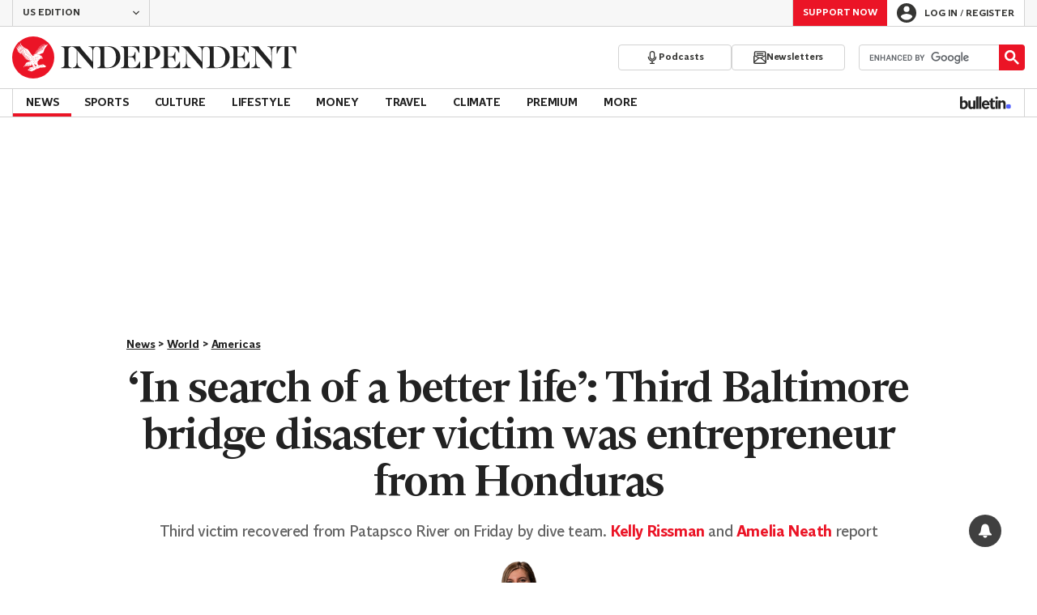

--- FILE ---
content_type: text/html; charset=utf-8
request_url: https://www.independent.co.uk/news/world/americas/baltimore-bridge-ship-collapse-deaths-victim-found-b2524527.html
body_size: 58272
content:
<!DOCTYPE html> <html lang="en"> <head> <title data-rh="true">What we know about the victims in Baltimore’s Francis Scott Key Bridge collapse as third body recovered | The Independent</title> <meta data-rh="true" charset="utf-8"><meta data-rh="true" name="robots" content="max-image-preview:large,max-video-preview:-1"><meta data-rh="true" property="fb:app_id" content="235586169789578"><meta data-rh="true" property="fb:pages" content="https://www.facebook.com/TheIndependentOnline"><meta data-rh="true" name="category" content="Americas"><meta data-rh="true" name="sitename" content="The Independent"><meta data-rh="true" name="page path" content="/news/world/americas"><meta data-rh="true" name="page type" content="Article"><meta data-rh="true" name="adPageType" content="Article Page"><meta data-rh="true" name="description" content="Third victim recovered from Patapsco River on Friday by dive team. Kelly Rissman and Amelia Neath report "><meta data-rh="true" property="og:updated_time" content="2024-04-06T18:31:12.000Z"><meta data-rh="true" property="article:published_time" content="2024-04-06T18:31:12.000Z"><meta data-rh="true" property="article:modified_time" content="2024-04-06T18:31:12.000Z"><meta data-rh="true" property="date" content="2024-04-06T18:31:12.000Z"><meta data-rh="true" property="og:site_name" content="The Independent"><meta data-rh="true" name="viewport" content="width=device-width,initial-scale=1,minimum-scale=1"><meta data-rh="true" name="theme-color" content="#919191"><meta data-rh="true" name="indy-test-internal-article-helmet" content="indy"><meta data-rh="true" name="google-signin-client_id" content="329250492844-uqochn2f1j5ljkshuap5gc7qphf1refj.apps.googleusercontent.com"><meta data-rh="true" property="article:section" content="News"><meta data-rh="true" property="article:subsection" content="World"><meta data-rh="true" property="article:author_name" content="Kelly Rissman, Amelia Neath"><meta data-rh="true" property="article:content_type" content="story"><meta data-rh="true" property="article:word_count" content="1929"><meta data-rh="true" property="article:image_count" content="6"><meta data-rh="true" property="article:embed_count" content="2"><meta data-rh="true" property="article:video_count" content="0"><meta data-rh="true" property="article:internal_link_count" content="2"><meta data-rh="true" property="article:external_link_count" content="16"><meta data-rh="true" property="og:title" content="What we know about the victims in Baltimore bridge disaster"><meta data-rh="true" name="twitter:title" content="What we know about the victims in Baltimore bridge disaster"><meta data-rh="true" property="og:url" content="https://www.independent.co.uk/news/world/americas/baltimore-bridge-ship-collapse-deaths-victim-found-b2524527.html"><meta data-rh="true" property="og:type" content="article"><meta data-rh="true" name="twitter:site" content="@Independent"><meta data-rh="true" name="twitter:card" content="summary_large_image"><meta data-rh="true" property="og:description" content="Third victim recovered from Patapsco River on Friday by dive team. Kelly Rissman and Amelia Neath report "><meta data-rh="true" name="twitter:description" content="Third victim recovered from Patapsco River on Friday by dive team. Kelly Rissman and Amelia Neath report "><meta data-rh="true" name="twitter:image" content="https://static.independent.co.uk/2024/03/28/08/Baltimore%20bridge%20collapse%20victims_3%20way%20split.png?width=1200&height=800&crop=1200:800"><meta data-rh="true" property="og:image" content="https://static.independent.co.uk/2024/03/28/08/Baltimore%20bridge%20collapse%20victims_3%20way%20split.png?width=1200&height=800&crop=1200:800"><meta data-rh="true" property="og:image:secure_url" content="https://static.independent.co.uk/2024/03/28/08/Baltimore%20bridge%20collapse%20victims_3%20way%20split.png?width=1200&height=800&crop=1200:800"><meta data-rh="true" property="keywords" content='["Baltimore","Bridge","Internal"]'><meta data-rh="true" property="og:locale" content="en_GB"> <link data-rh="true" rel="manifest" href="/manifest.json" crossOrigin="use-credentials"><link data-rh="true" rel="shortcut icon" type="image/ico" href="/img/shortcut-icons/favicon.ico"><link data-rh="true" rel="icon" type="image/png" href="/img/shortcut-icons/icon-192x192.png" sizes="192x192"><link data-rh="true" rel="icon" type="image/png" href="/img/shortcut-icons/icon-512x512.png" sizes="512x512"><link data-rh="true" rel="apple-touch-icon" href="/img/shortcut-icons/icon-192x192.png"><link data-rh="true" href="https://assets.the-independent.com/fonts/Independent-Serif-Medium.woff2" rel="preload" as="font" type="font/woff2" crossOrigin="true"><link data-rh="true" href="https://assets.the-independent.com/fonts/Independent-Serif-Medium-Italic.woff2" rel="preload" as="font" type="font/woff2" crossOrigin="true"><link data-rh="true" href="//cdn.taboola.com" rel="preconnect" crossOrigin="true"><link data-rh="true" rel="canonical" href="https://www.independent.co.uk/news/world/americas/baltimore-bridge-ship-collapse-deaths-victim-found-b2524527.html"><link data-rh="true" rel="alternate" hreflang="en-gb" href="https://www.independent.co.uk/news/world/americas/baltimore-bridge-ship-collapse-deaths-victim-found-b2524527.html"><link data-rh="true" rel="alternate" href="https://www.the-independent.com/news/world/americas/baltimore-bridge-ship-collapse-deaths-victim-found-b2524527.html" hreflang="en-us"> <style>@font-face{font-display:swap;font-family:"Indy Serif";font-style:normal;font-weight:normal;src:url(https://assets.the-independent.com/fonts/Independent-Serif-Regular.woff2) format('woff2')}@font-face{font-family:"Indy Serif Fallback";font-style:normal;font-weight:normal;ascent-override:normal;descent-override:normal;line-gap-override:4%;size-adjust:101%;src:local(Georgia)}@font-face{font-display:swap;font-family:"Indy Serif";font-style:italic;font-weight:normal;src:url(https://assets.the-independent.com/fonts/Independent-Serif-Regular-Italic.woff2) format('woff2')}@font-face{font-family:"Indy Serif Fallback";font-style:italic;font-weight:normal;ascent-override:normal;descent-override:normal;line-gap-override:7%;size-adjust:98.5%;src:local(Georgia)}@font-face{font-display:swap;font-family:"Indy Serif";font-style:normal;font-weight:bold;src:url(https://assets.the-independent.com/fonts/Independent-Serif-Medium.woff2) format('woff2')}@font-face{font-family:"Indy Serif Fallback";font-style:normal;font-weight:bold;ascent-override:94%;descent-override:21%;line-gap-override:0;size-adjust:103%;src:local(Georgia)}@font-face{font-display:swap;font-family:"Indy Serif";font-style:italic;font-weight:bold;src:url(https://assets.the-independent.com/fonts/Independent-Serif-Medium-Italic.woff2) format('woff2')}@font-face{font-family:"Indy Serif Fallback";font-style:italic;font-weight:bold;ascent-override:normal;descent-override:normal;line-gap-override:4%;size-adjust:101%;src:local(Georgia)}@font-face{font-display:swap;font-family:"Indy Sans";font-style:normal;font-weight:normal;src:url(https://assets.the-independent.com/fonts/Independent-Sans-Regular.woff2) format('woff2')}@font-face{font-family:"Indy Sans Fallback";font-style:normal;font-weight:normal;ascent-override:97%;descent-override:28%;line-gap-override:0;size-adjust:96%;src:local(Georgia)}@font-face{font-display:swap;font-family:"Indy Sans";font-style:normal;font-weight:bold;src:url(https://assets.the-independent.com/fonts/Independent-Sans-Medium.woff2) format('woff2')}@font-face{font-family:"Indy Sans Fallback";font-style:normal;font-weight:bold;ascent-override:97%;descent-override:28%;line-gap-override:0;size-adjust:99%;src:local(Georgia)}@font-face{font-display:swap;font-family:"Indy Sans CAPS";font-style:normal;font-weight:bold;src:url(https://assets.the-independent.com/fonts/Independent-Sans-Medium.woff2) format('woff2')}@font-face{font-family:"Indy Sans CAPS Fallback";font-style:normal;font-weight:bold;ascent-override:90%;descent-override:17%;line-gap-override:0;size-adjust:95%;src:local(Arial)}body{padding:0;margin:0;background-color:#fff;background-color:light-dark(#fff,#000);color:#222;color:light-dark(#222,#fff);font-family:'Indy Serif','Indy Serif Fallback',serif;-webkit-font-smoothing:antialiased;line-height:1.2;-webkit-print-color-adjust:exact;scroll-padding-top:300px}h1,h2{font-weight:bold;letter-spacing:.22px;line-height:normal}h3{line-height:21px}p,li{font-size:19px;line-height:1.44em}a{color:#eb1426;color:light-dark(#eb1426,#eb1426);text-decoration:none}a:hover,a:focus{color:#ac2a2c;color:light-dark(#ac2a2c,#f58992)}button{overflow:visible;width:auto;padding:0;margin:0;border:0;background:transparent;appearance:none;color:inherit;cursor:pointer;font:inherit;-webkit-font-smoothing:inherit;line-height:normal}button::-moz-focus-inner{padding:0;border:0}html.freeze-body body{overflow:hidden !important}[hidden]{display:none !important}.visually-hidden{position:absolute;overflow:hidden;width:.01em;height:.01em;padding:0;border:0;clip:rect(0,0,0,0);white-space:nowrap}.article-premium h3{font-size:19px}span svg{width:100%;height:auto}#articleContent heyflow-wrapper{display:block;min-height:624px}#sectionContent heyflow-wrapper{display:block;min-height:712px}.limited-access,.limited-access-non-premium{overflow:hidden}.limited-access{max-height:127px}.limited-access-non-premium{max-height:360px}@media(max-width:594px){.limited-access-non-premium{max-height:530px}}.tp-backdrop.tp-active{background:rgba(0,0,0,0.5) !important;background:light-dark(rgba(0,0,0,0.5),rgba(247,247,247,0.5)) !important;opacity:1 !important}.tp-modal{overflow-y:auto !important}.tp-iframe-wrapper{box-shadow:none !important}.tp-body-scroll-prevented{background:#fff !important;background:light-dark(#fff,#000) !important}@media(max-width:999px){.parallax{transform:none !important;will-change:unset !important}}#drawermenu{max-width:320px;background:#f7f7f7;background:light-dark(#f7f7f7,#222)}.grecaptcha-badge{visibility:hidden}#body .indy-adtech-widget{min-height:204px}.jw-skin-independent-premium .jw-display-icon-container,.jw-skin-independent-regular .jw-display-icon-container{padding:1em;margin:0 15px;border-radius:50%}.jw-skin-independent-premium .jw-display-icon-container{background-color:#337e81;background-color:light-dark(#337e81,#337e81)}.jw-skin-independent-premium .jw-display-icon-container:hover{background-color:#386366;background-color:light-dark(#386366,#70a5a7)}.jw-skin-independent-regular .jw-display-icon-container{background-color:#eb1426;background-color:light-dark(#eb1426,#eb1426)}.jw-skin-independent-regular .jw-display-icon-container:hover{background-color:#ac2a2c;background-color:light-dark(#ac2a2c,#f58992)}.jw-skin-independent-regular .jw-display-controls .jw-button-color{color:#fff;color:light-dark(#fff,#fff)}.jw-skin-independent-bulletin .jw-display .jw-display-icon-container{padding:0;background-color:#5563ff;background-color:light-dark(#5563ff,#5563ff)}.jw-skin-independent-bulletin .jw-display .jw-display-icon-container:hover{background-color:#444fcc;background-color:light-dark(#444fcc,#bbc0ff)}.jw-skin-independent-bulletin .jw-display .jw-display-icon-container .jw-icon{--size:48px;width:var(--size);height:var(--size)}@media(min-width:768px){.jw-skin-independent-bulletin .jw-display .jw-display-icon-container .jw-icon{--size:64px}}@media(min-width:1000px){.jw-skin-independent-bulletin .jw-display .jw-display-icon-container .jw-icon{--size:88px}}.jw-skin-independent-bulletin .jw-display .jw-display-icon-container .jw-icon .jw-svg-icon{--icon-size:calc(var(--size) / 2);width:var(--icon-size);height:var(--icon-size)}@media(min-width:1000px){.jw-skin-independent-bulletin .jw-display .jw-display-icon-container .jw-icon .jw-svg-icon{--icon-size:calc((var(--size) / 2) + 4px)}}html.freeze-body{overflow-x:visible !important}.dark-mode-asset.dark-mode-asset{display:none}.dark-mode{color-scheme:dark}.dark-mode .dark-mode-asset.dark-mode-asset{display:block}.dark-mode .light-mode-asset.light-mode-asset{display:none}.dpnQct{width:24px;height:24px}.kjmIzh{width:16px;height:16px}.cpYWod{width:100%;height:100%}.hKcUSR{width:32px;height:32px}.hUgQwJ{width:12px;height:12px}.jNLXfg{--bleed:12px;display:flex;box-sizing:border-box;flex-direction:row;gap:32px;padding:16px var(--bleed);background-color:#fff;background-color:light-dark(#fff,#000)}@media(min-width:768px){.jNLXfg{--bleed:0;max-width:1000px;margin:0 auto}}@media(min-width:1000px){.jNLXfg{--bleed:16px;max-width:1000px;padding:var(--bleed)}}.bVEYBl{background-color:#fff;background-color:light-dark(#fff,#000)}.bVEYBl.article-liveblog,.bVEYBl.article-liveblog .sc-1fcmxs3-0,.bVEYBl.article-liveblog .sc-1fcmxs3-1{background-color:#f7f7f7;background-color:light-dark(#f7f7f7,#222)}.eifaJK{display:block;color:currentColor}.eyxxXA{position:absolute;overflow:hidden;width:.01em;height:.01em;padding:0;border:0;clip:rect(0,0,0,0);white-space:nowrap}.hCApwL{display:flex;align-items:center;color:#222;color:light-dark(#222,#fff)}.ikXDxp{border-radius:50%}.bCNrAb{background:#eb1426;background:light-dark(#eb1426,#eb1426)}.jA-DeEq{display:flex;overflow:hidden;height:100%;align-items:center;margin:0}.dSqfkE{padding:13px 12px}.dSqfkE .logo-text{width:136px;height:13px}.dSqfkE .logo-stamp{width:23px;height:23px;margin-right:3px}@media(min-width:375px){.dSqfkE{padding:10px 12px}.dSqfkE .logo-text{width:167px;height:16px}.dSqfkE .logo-stamp{width:29px;height:29px;margin-right:4px}}@media(min-width:768px){.dSqfkE{padding:8px 12px}.dSqfkE .logo-text{width:229px;height:22px}.dSqfkE .logo-stamp{width:39px;height:39px;margin-right:6px}}@media(min-width:1000px){.dSqfkE{padding:12px 0}.dSqfkE .logo-text{width:293px;height:28px}.dSqfkE .logo-stamp{width:52px;height:52px;margin-right:7px}}.ihePJZ{display:flex;position:absolute;top:9px;left:-500px;z-index:5;height:36px;align-items:center;padding:0 16px;border:2px solid #353533;border:2px solid light-dark(#353533,#fff);border-radius:6px;background:#353533;background:light-dark(#353533,#fff);color:#fff;color:light-dark(#fff,#353533);outline:0;font:bold 16px/20px 'Indy Sans','Indy Sans Fallback',sans-serif;letter-spacing:-0.01em}.ihePJZ:focus{left:16px}.ihePJZ:focus,.ihePJZ:hover{background:#fff;background:light-dark(#fff,#353533);color:#353533;color:light-dark(#353533,#fff)}.jvKluy{min-width:55px;height:100%;border-left:1px solid #d3d3d3;border-left:1px solid light-dark(#d3d3d3,#919191)}@media(min-width:768px){.jvKluy{min-width:88px}}.glfohz{padding-bottom:12px;background:#f7f7f7;background:light-dark(#f7f7f7,#222);clear:both}.glfohz form.gsc-search-box{box-sizing:border-box;padding:12px 12px 0;margin:0}.glfohz table.gsc-search-box{overflow:hidden;margin:0;border-radius:4px}.glfohz table.gsc-search-box td.gsc-input{width:100%;padding:0}.glfohz .gsc-input-box{padding:0;border:0}.glfohz input{height:32px !important;color:#222;color:light-dark(#222,#222)}.glfohz .gsst_a,.glfohz .gsst_b{display:flex;height:100%;align-items:center;padding:0}.glfohz .gscb_a{--width:24px;overflow:hidden;width:var(--width);height:var(--width);margin:0 6px;background-image:url(data:image/svg+xml;charset=utf-8,%3Csvg%20viewBox%3D%220%200%2024%2024%22%20xmlns%3D%22http%3A%2F%2Fwww.w3.org%2F2000%2Fsvg%22%3E%0A%20%20%3Cpath%20fill%3D%22currentColor%22%20d%3D%22M19%206.41%2017.59%205%2012%2010.59%206.41%205%205%206.41%2010.59%2012%205%2017.59%206.41%2019%2012%2013.41%2017.59%2019%2019%2017.59%2013.41%2012%2019%206.41z%22%2F%3E%0A%3C%2Fsvg%3E%0A);text-indent:-9999px}.glfohz .gsc-search-button{display:flex;width:40px;height:40px;align-items:center;justify-content:center;padding:0;margin:0;border:0;border-radius:0;background:#eb1426;background:light-dark(#eb1426,#eb1426)}.glfohz .gsc-search-button:hover{background:#ac2a2c;background:light-dark(#ac2a2c,#f58992)}.glfohz .gsc-search-button svg{width:24px;height:24px}.glfohz .quick-searchresults{position:absolute;left:3.75%;z-index:7;width:92.5%}.glfohz .quick-searchresults .gsc-control-cse{padding:0;border:0}.glfohz .quick-searchresults .gsc-results-wrapper-visible{height:373px;box-shadow:0 2px 4px 0 rgba(0,0,0,0.5);box-shadow:0 2px 4px 0 light-dark(rgba(0,0,0,0.5),rgba(0,0,0,0.5));overflow-y:scroll}.csEwsE{display:none;position:relative;top:-1px;margin-left:auto;background:0}@media(min-width:1000px){.csEwsE{display:block}}.csEwsE form.gsc-search-box{width:205px;height:32px;box-sizing:border-box;padding:23px 0 0}.csEwsE .gsc-search-button{width:32px;height:32px}.csEwsE .gsc-search-button svg{width:18px;height:18px}.csEwsE input{height:30px !important}.csEwsE table.gsc-input{--border-radius:4px;border:1px solid #d3d3d3;border:1px solid light-dark(#d3d3d3,#919191);border-radius:var(--border-radius) 0 0 var(--border-radius);border-right:0}.csEwsE .quick-searchresults{right:0;left:auto;z-index:7000;width:391px;max-height:393px;margin-top:7px}.csEwsE .gsib_a{padding:1px 0 0 12px}.gwVzoO{border-left:1px solid #919191;border-left:1px solid light-dark(#919191,#646464)}.gwVzoO:last-child{border-right:1px solid #919191;border-right:1px solid light-dark(#919191,#646464)}.fXMLG{padding-top:24px}.iBveWW{position:relative;z-index:6;margin:0 14px 0 auto}.dTyPCr{margin:0 -2px 0 auto}.gbrLBn{display:flex;position:relative;width:176px;align-items:center;padding:4px 20px;color:#fff;color:light-dark(#fff,#fff);font:normal 14px/16px 'Indy Sans','Indy Sans Fallback',sans-serif;letter-spacing:-0.01em}.gbrLBn:hover{color:#fff;color:light-dark(#fff,#fff)}.gbrLBn:hover::after{position:absolute;bottom:2px;left:20px;width:calc(100% - 40px);height:1px;background:#fff;background:light-dark(#fff,#fff);content:''}.jSecFR{list-style-type:none}.hVccAm{padding:9px 0 20px;margin:0}.fNXxuW{margin:0 4px 0 20px;float:left}.eBMxej{display:flex;position:relative;align-items:center;color:#fff;color:light-dark(#fff,#fff);font:bold 20px 'Indy Serif','Indy Serif Fallback',serif;letter-spacing:-0.03em}.eBMxej:hover{color:#fff;color:light-dark(#fff,#fff)}.eBMxej:hover::after{position:absolute;bottom:-9px;left:0;width:100%;height:4px;background:#eb1426;background:light-dark(#eb1426,#eb1426);content:''}.kEWQlN{display:none;position:absolute;left:0;width:100vw;background:#353533;background:light-dark(#353533,#4e4e4e)}.cSChjs{display:flex;width:1000px;padding:16px 0;margin:0 auto}@media(min-width:1250px){.cSChjs{width:1250px}}.cMglfi{display:none;z-index:1001;margin-right:auto;font:bold 14px 'Indy Sans CAPS','Indy Sans CAPS Fallback',sans-serif}@media(min-width:1000px){.mode-mouse .cMglfi:hover .primary-link{background:#353533;background:light-dark(#353533,#d3d3d3);color:#fff;color:light-dark(#fff,#222)}.mode-mouse .cMglfi:hover .primary-link::after{content:none}.mode-mouse .cMglfi:hover .secondary-nav{display:block}}@media(min-width:1000px){body:not(.mode-touch) .cMglfi:hover .primary-trigger{z-index:1}}.cMglfi.primary-item__open .primary-trigger{color:#fff;color:light-dark(#fff,#222)}.cMglfi.primary-item__open .secondary-nav{display:block}.cMglfi .primary-trigger{position:absolute;z-index:3;overflow:hidden;height:34px;padding:0 12px;border:0;background:0;cursor:default;opacity:0;text-transform:uppercase}@media(min-width:1250px){.cMglfi .primary-trigger{padding:0 16px}}.cMglfi .primary-trigger:focus{opacity:100}@media(min-width:1000px){.cMglfi{display:block}}.bQoXBg{display:flex;position:relative;z-index:2;height:34px;align-items:center;justify-content:center;padding:0 12px;color:#222;color:light-dark(#222,#fff);cursor:pointer;text-transform:uppercase;line-height:normal}@media(min-width:1250px){.bQoXBg{padding:0 16px}}.bQoXBg:hover{background:#353533;background:light-dark(#353533,#d3d3d3);color:#fff;color:light-dark(#fff,#222)}.bQoXBg:hover::after{content:none}.primary-item__open .bQoXBg{background:#353533;background:light-dark(#353533,#d3d3d3);color:#fff;color:light-dark(#fff,#222)}.primary-item__open .bQoXBg::after{content:none}.lekoLH{margin-left:auto}.KXNKp{list-style-type:none}.KXNKp:first-child{display:none}.mode-keyboard-active .KXNKp:first-child,.mode-touch .KXNKp:first-child{display:list-item}.fsNezr{display:flex;width:200px;align-items:center;padding:10px 12px 10px 20px;background:#fff;background:light-dark(#fff,#000);color:#222;color:light-dark(#222,#fff);font:normal 16px/1.444 'Indy Sans','Indy Sans Fallback',sans-serif}.fsNezr:hover{background:#353533;background:light-dark(#353533,#d3d3d3);color:#fff;color:light-dark(#fff,#222)}.gwZYSe{background:#eaf2f2;background:light-dark(#eaf2f2,#24585a)}.gwZYSe:hover{background:#386366;background:light-dark(#386366,#70a5a7)}.bWzdrS{display:none;position:absolute;z-index:1002;padding:1px 0 0;margin:0;box-shadow:0 2px 2px rgba(0,0,0,0.25)}.kBGzUm{display:flex;position:relative;z-index:2;height:34px;align-items:center;justify-content:center;padding:0 12px;color:#222;color:light-dark(#222,#fff);text-transform:uppercase;font:bold 14px/16px 'Indy Sans','Indy Sans Fallback',sans-serif;letter-spacing:-0.01em}.kBGzUm.primary-link{font:normal 14px 'Indy Sans CAPS','Indy Sans CAPS Fallback',sans-serif}.kBGzUm:focus,.kBGzUm:hover{color:#222;color:light-dark(#222,#fff)}@media(min-width:1000px){.kBGzUm{padding:0 12px}.mode-touch .kBGzUm{pointer-events:none}.primary-item__open .kBGzUm{background:#f7f7f7;background:light-dark(#f7f7f7,#222)}.primary-item__open .kBGzUm::after{position:absolute;bottom:0;left:0;width:100%;height:4px;background:#eb1426;background:light-dark(#eb1426,#eb1426);content:''}}@media(min-width:1250px){.kBGzUm{padding:0 16px}}.hgodRO{display:flex;position:relative;z-index:2;height:34px;align-items:center;justify-content:center;padding:0 12px;color:#222;color:light-dark(#222,#fff);text-transform:uppercase;font:bold 14px/16px 'Indy Sans','Indy Sans Fallback',sans-serif;letter-spacing:-0.01em}.hgodRO.primary-link{font:normal 14px 'Indy Sans CAPS','Indy Sans CAPS Fallback',sans-serif}.hgodRO:focus,.hgodRO:hover{color:#222;color:light-dark(#222,#fff)}@media(min-width:1000px){.hgodRO{padding:0 12px}.mode-touch .hgodRO{pointer-events:none}.primary-item__open .hgodRO{background:#f7f7f7;background:light-dark(#f7f7f7,#222)}.primary-item__open .hgodRO::after{position:absolute;bottom:0;left:0;width:100%;height:4px;background:#337e81;background:light-dark(#337e81,#337e81);content:''}}@media(min-width:1250px){.hgodRO{padding:0 16px}}@media(min-width:1000px){.primary-item__open .kUJVXK{background:#eaf2f2;background:light-dark(#eaf2f2,#24585a)}.primary-item__open .kUJVXK::after{position:absolute;bottom:0;left:0;width:100%;height:4px;background:#386366;background:light-dark(#386366,#70a5a7);content:''}}.dlyMEU::after{position:absolute;bottom:0;left:0;width:100%;height:4px;background:#eb1426;background:light-dark(#eb1426,#eb1426);content:''}.imbKUd{display:inline-block;list-style-type:none;font:bold 14px 'Indy Sans','Indy Sans Fallback',sans-serif}.imbKUd:first-child .sc-12qu2kl-0{justify-content:start;padding:0 12px}@media(min-width:1000px){.imbKUd:first-child .sc-12qu2kl-0{padding:0 12px}}@media(min-width:1250px){.imbKUd:first-child .sc-12qu2kl-0{padding:0 16px}}@media(min-width:1000px){.mode-mouse .imbKUd:hover .sc-12qu2kl-0{background:#f7f7f7;background:light-dark(#f7f7f7,#222)}.mode-mouse .imbKUd:hover .sc-12qu2kl-0::after{position:absolute;bottom:0;left:0;width:100%;height:4px;background:#eb1426;background:light-dark(#eb1426,#eb1426);content:''}.mode-mouse .imbKUd:hover .sc-12qu2kl-1,.mode-mouse .imbKUd:hover .sc-12qu2kl-3{background:#fde8ea;background:light-dark(#fde8ea,#66000a)}.mode-mouse .imbKUd:hover .sc-12qu2kl-1::after,.mode-mouse .imbKUd:hover .sc-12qu2kl-3::after{position:absolute;bottom:0;left:0;width:100%;height:4px;background:#ac2a2c;background:light-dark(#ac2a2c,#f58992);content:''}.mode-mouse .imbKUd:hover .secondary-nav{display:block}}@media(min-width:1000px){body:not(.mode-touch) .imbKUd:hover .primary-trigger{z-index:1}}.imbKUd.primary-item__open .secondary-nav{display:block}.imbKUd .primary-trigger{display:none;position:absolute;z-index:3;overflow:hidden;height:34px;padding:0 12px;border:0;background:0;cursor:default;letter-spacing:-0.2px;opacity:0;text-transform:uppercase}.imbKUd .primary-trigger:focus{opacity:100}@media(min-width:1000px){.imbKUd .primary-trigger{display:block}}@media(min-width:1250px){.imbKUd .primary-trigger{padding:0 16px}}.fXDnKy{display:inline-block;list-style-type:none;font:bold 14px 'Indy Sans','Indy Sans Fallback',sans-serif}.fXDnKy:first-child .sc-12qu2kl-0{justify-content:start;padding:0 12px}@media(min-width:1000px){.fXDnKy:first-child .sc-12qu2kl-0{padding:0 12px}}@media(min-width:1250px){.fXDnKy:first-child .sc-12qu2kl-0{padding:0 16px}}@media(min-width:1000px){.mode-mouse .fXDnKy:hover .sc-12qu2kl-0{background:#f7f7f7;background:light-dark(#f7f7f7,#222)}.mode-mouse .fXDnKy:hover .sc-12qu2kl-0::after{position:absolute;bottom:0;left:0;width:100%;height:4px;background:#337e81;background:light-dark(#337e81,#337e81);content:''}.mode-mouse .fXDnKy:hover .sc-12qu2kl-1,.mode-mouse .fXDnKy:hover .sc-12qu2kl-3{background:#eaf2f2;background:light-dark(#eaf2f2,#24585a)}.mode-mouse .fXDnKy:hover .sc-12qu2kl-1::after,.mode-mouse .fXDnKy:hover .sc-12qu2kl-3::after{position:absolute;bottom:0;left:0;width:100%;height:4px;background:#386366;background:light-dark(#386366,#70a5a7);content:''}.mode-mouse .fXDnKy:hover .secondary-nav{display:block}}@media(min-width:1000px){body:not(.mode-touch) .fXDnKy:hover .primary-trigger{z-index:1}}.fXDnKy.primary-item__open .secondary-nav{display:block}.fXDnKy .primary-trigger{display:none;position:absolute;z-index:3;overflow:hidden;height:34px;padding:0 12px;border:0;background:0;cursor:default;letter-spacing:-0.2px;opacity:0;text-transform:uppercase}.fXDnKy .primary-trigger:focus{opacity:100}@media(min-width:1000px){.fXDnKy .primary-trigger{display:block}}@media(min-width:1250px){.fXDnKy .primary-trigger{padding:0 16px}}.cZtDoM{display:flex;overflow:hidden;height:34px;border:solid #d3d3d3;border:solid light-dark(#d3d3d3,#919191);border-width:1px 0}@media(min-width:1000px){.cZtDoM{overflow:visible}}.kiiOpM{display:none;width:63px;height:100%;margin-right:16px;color:#222;color:light-dark(#222,#fff)}.kiiOpM:hover,.kiiOpM:focus{color:#444fcc;color:light-dark(#444fcc,#bbc0ff)}@media(min-width:1000px){.kiiOpM{display:block}}.fVEgip{display:flex;width:100%;max-width:1000px}@media(min-width:1000px){.fVEgip{box-sizing:border-box;margin:0 auto;border:solid #d3d3d3;border:solid light-dark(#d3d3d3,#919191);border-width:0 1px}}@media(min-width:1250px){.fVEgip{max-width:1250px}}.feDzwE{display:flex;width:100%;height:34px;box-sizing:border-box;flex-flow:wrap;justify-content:space-between;padding:0 2px 0 0;margin:0}@media(min-width:768px){.feDzwE{display:flex;width:auto;flex-direction:row;flex-wrap:wrap;justify-content:flex-start;padding:0}}.cXcwgU{position:relative;margin:0}.cXcwgU img{display:block}.gtVitN{box-sizing:border-box;color:#646464;color:light-dark(#646464,#bdbdbd);font:normal 14px/16px 'Indy Sans','Indy Sans Fallback',sans-serif;letter-spacing:-0.01em}.hgzWpY{padding:8px 16px;background-color:#f7f7f7;background-color:light-dark(#f7f7f7,#222)}.exGSyR{font:normal italic 14px/16px 'Indy Sans','Indy Sans Fallback',sans-serif;letter-spacing:-0.01em}.fvRrWo{--bleed:12px;width:100%;padding:0 var(--bleed);margin:0 auto}@media(min-width:768px){.fvRrWo{max-width:640px;padding:0}}@media(min-width:1000px){.fvRrWo{max-width:1000px;padding:0 16px}}.bbjlNt{display:inline}@media(max-width:424px){.bbjlNt{display:none}}.SkKtY{display:none}@media(max-width:424px){.SkKtY{display:inline}}.fZeRAk{margin:0;color:#646464;color:light-dark(#646464,#bdbdbd);font:normal 18px/22px 'Indy Sans','Indy Sans Fallback',sans-serif;letter-spacing:-0.01em}.fcwgjY{display:flex}.jlkJyB{margin:0;color:#646464;color:light-dark(#646464,#bdbdbd);font:bold 20px/24px 'Indy Sans','Indy Sans Fallback',sans-serif;letter-spacing:-0.02em}.hcasuI{display:grid;width:100%;align-items:center;margin-left:12px;color:#222;color:light-dark(#222,#fff);grid-gap:12px;font-family:'Indy Sans','Indy Sans Fallback',sans-serif}@media(max-width:374px){.hcasuI{flex-direction:column;align-items:flex-start}}.imXoYX{display:flex;position:sticky;bottom:0;z-index:9999999;width:100%;box-sizing:border-box;align-items:center;justify-content:space-between;padding:14px 0;margin:0 auto;border-top:3px solid #157f1f;border-top:3px solid light-dark(#157f1f,#157f1f);background:#fff;background:light-dark(#fff,#000);box-shadow:0 1px 3px rgba(0,0,0,0.5);box-shadow:0 1px 3px light-dark(rgba(0,0,0,0.5),rgba(0,0,0,0.5));transition:all .3s ease-in-out}.imXoYX.hide{bottom:-100px;opacity:0;visibility:hidden}.cyhqpd{color:#157f1f;color:light-dark(#157f1f,#157f1f)}.jiEKpN{position:fixed;top:0;bottom:auto}.jiEKpN .sc-govabo-0{box-sizing:border-box}.jiEKpN.hide{bottom:auto;transform:translateY(-100%)}.eszkEX{border-bottom:1px solid #d3d3d3;border-bottom:1px solid light-dark(#d3d3d3,#d3d3d3);background:#f7f7f7;background:light-dark(#f7f7f7,#222)}.gEGExm{display:flex;max-width:1000px;align-items:center;margin:0 auto}@media(min-width:1250px){.gEGExm{max-width:1250px}}.itzdhp{--border:1px solid #d3d3d3}.itzdhp .sc-zkjqbw-1{height:32px;justify-content:end}@supports(color:light-dark(red,red)){.itzdhp{--border:1px solid light-dark(#d3d3d3,#d3d3d3)}}.fTrYDj{height:100%;border-right:var(--border);border-left:var(--border)}.jdAvlI{margin-right:auto;border:0}.gRMult{display:flex}.cGShOj{--color:#222;color:var(--dropdown-trigger-color,var(--color));cursor:pointer}.cGShOj[aria-disabled='true']{--dropdown-trigger-color:#bdbdbd}@supports(color:light-dark(red,red)){.cGShOj{--color:light-dark(#222,#fff)}}@supports(color:light-dark(red,red)){.cGShOj[aria-disabled='true']{--dropdown-trigger-color:light-dark(#bdbdbd,#bdbdbd)}}.bBbfAI{display:grid;grid-template-rows:0fr;transition:grid-template-rows 150ms ease-in-out}.hYjVot{display:grid;grid-template-rows:1fr;transition:grid-template-rows 150ms ease-in-out}.chhunz{overflow:hidden;min-height:var(--dropdown-content-initial-height)}.hyKPon{transform:rotate(0);transition:transform .2s ease-in-out}.rAFIl{width:100%;box-sizing:border-box}@media(min-width:768px){.rAFIl{max-width:634px}}@media(min-width:1250px){.rAFIl{max-width:622px}}.keLMOw{display:flex;width:auto;box-sizing:border-box;align-items:center;justify-content:flex-start;gap:4px;color:#eb1426;color:light-dark(#eb1426,#eb1426)}.dcYUYI{display:block;margin-block:0;text-align:center;font:bold 16px/20px 'Indy Sans','Indy Sans Fallback',sans-serif;letter-spacing:-0.01em;text-decoration:underline;text-decoration-thickness:.0263em;text-underline-offset:.1052em}.dHXFkr{display:inline-flex;align-items:center;justify-content:center;gap:4px}.dHXFkr:hover .sc-aja53j-2,.dHXFkr:hover .sc-a5wy94-0{color:#ac2a2c;color:light-dark(#ac2a2c,#f58992)}.tawua{font:normal 16px/20px 'Indy Sans','Indy Sans Fallback',sans-serif;letter-spacing:-0.01em}.eZqxmv{display:flex;position:relative;overflow:hidden;width:auto;height:40px;flex-direction:column;order:-1;gap:8px;opacity:1;transition:all .5s ease-in-out;transition-behavior:allow-discrete}.eZqxmv::after{--fade-from:rgba(255,255,255,0);--fade-mid:rgba(255,255,255,0.5);--fade-to:#fff;position:absolute;bottom:0;left:0;z-index:1;width:100%;height:2lh;background-image:linear-gradient(to bottom,var(--fade-from) 0,var(--fade-mid) 50%,var(--fade-to) 100%);content:'';opacity:1;pointer-events:none;transition:opacity 150ms ease-out}@supports(color:light-dark(red,red)){.eZqxmv::after{--fade-from:light-dark(rgba(255,255,255,0),rgba(0,0,0,0))}}@supports(color:light-dark(red,red)){.eZqxmv::after{--fade-mid:light-dark(rgba(255,255,255,0.5),rgba(0,0,0,0.5))}}@supports(color:light-dark(red,red)){.eZqxmv::after{--fade-to:light-dark(#fff,#000)}}@media(min-width:768px){.PdmgT{order:-1}}@media(min-width:768px){.eMEmGu{display:flex;position:relative;align-items:flex-start;margin-top:12px}}.cfHYNH{margin-right:-4px;transition:transform ease-out .2s}.lQepb{background:#f7f7f7;background:light-dark(#f7f7f7,#222)}.klLWWf{display:flex;height:18px;align-items:center;padding:8px 24px;border-top:1px solid #d3d3d3;border-top:1px solid light-dark(#d3d3d3,#919191);background-color:#fff;background-color:light-dark(#fff,#000);color:#353533;color:light-dark(#353533,#fff);font:normal 14px/16px 'Indy Sans','Indy Sans Fallback',sans-serif;letter-spacing:-0.01em}.klLWWf:active,.klLWWf:hover{background-color:#353533;background-color:light-dark(#353533,#d3d3d3);color:#fff;color:light-dark(#fff,#353533)}.klLWWf .sc-1l6dm8r-0{margin-left:auto}.ccRblz{width:144px;padding-right:12px;padding-left:12px;border:solid #d3d3d3;border:solid light-dark(#d3d3d3,#919191);border-width:0 1px;font-weight:normal}.cYhbql [aria-hidden]{box-shadow:0 2px 2px rgba(0,0,0,0.25)}.fdHaeS{height:49px;box-sizing:border-box;padding:16px;border:0;background:#fff;background:light-dark(#fff,#000);color:#353533;color:light-dark(#353533,#fff);cursor:pointer;font-size:12px;font-weight:bold;text-transform:uppercase}.fdHaeS:active{outline:0}.fdHaeS:hover,.fdHaeS:active,[aria-expanded='true'] .fdHaeS{background-color:#353533;background-color:light-dark(#353533,#d3d3d3);color:#fff;color:light-dark(#fff,#353533)}[aria-expanded='true'] .fdHaeS .sc-1l6dm8r-0{transform:rotate(180deg)}@media(min-width:768px){.fdHaeS{height:56px}}.elySse{width:170px;height:32px;padding:0 12px;border-right:1px solid #d3d3d3;border-right:1px solid light-dark(#d3d3d3,#919191);border-left:1px solid #d3d3d3;border-left:1px solid light-dark(#d3d3d3,#919191);background:0;transition:background .2s;font:bold 12px/14px 'Indy Sans','Indy Sans Fallback',sans-serif;letter-spacing:-0.01em;text-transform:uppercase}.elySse:hover{background-color:#353533;background-color:light-dark(#353533,#bdbdbd);color:#fff;color:light-dark(#fff,#222)}.elySse .sc-1l6dm8r-0{margin-left:auto}.lbddyv{display:flex;height:100%;align-items:center}.kyWkyC{overflow:hidden;width:0}.jJAgoi{position:relative}.cERIyc{margin:0 10px 0 0;color:inherit}.kVeJLe{display:flex;width:100%;height:49px;box-sizing:border-box;align-items:center;padding:12px;border-width:1px 0;outline-offset:-2px;text-transform:uppercase;transition:color 150ms ease-out,background 150ms ease-out,border-color 150ms ease-out;font:bold 12px/14px 'Indy Sans','Indy Sans Fallback',sans-serif;letter-spacing:-0.01em}.kVeJLe,.kVeJLe:focus{background-color:#fff;background-color:light-dark(#fff,#000);color:#353533;color:light-dark(#353533,#fff)}.kVeJLe:hover,.kVeJLe:active,.kVeJLe:focus-visible{background-color:#353533;background-color:light-dark(#353533,#d3d3d3);color:#fff;color:light-dark(#fff,#353533)}.kVeJLe.register-profile-link{text-transform:capitalize}.ZJuqV{width:auto;height:32px;padding:0 12px;border-top:0;border-bottom:0;outline-offset:-2px}.ZJuqV,.ZJuqV:focus{background-color:light-dark(transparent,transparent)}.ZJuqV:hover,.ZJuqV:active,.ZJuqV:focus-visible{background-color:#353533;background-color:light-dark(#353533,#bdbdbd);color:#fff;color:light-dark(#fff,#fff)}.eMvWGi{display:block;margin-top:-1px;color:inherit;font:normal 10px/12px 'Indy Sans','Indy Sans Fallback',sans-serif;letter-spacing:0}.foWLqa{display:none;height:32px;align-items:center;padding:0 12px;border-right:1px solid #d3d3d3;border-right:1px solid light-dark(#d3d3d3,#919191);color:#222;color:light-dark(#222,#fff);text-transform:uppercase;transition:background .2s;font:bold 12px/14px 'Indy Sans','Indy Sans Fallback',sans-serif;letter-spacing:-0.01em;text-transform:uppercase}.foWLqa:hover{background:#353533;background:light-dark(#353533,#bdbdbd);color:#fff;color:light-dark(#fff,#222)}.hMbkno{display:flex;height:32px;align-items:center;padding:0 12px;background:#eb1426;background:light-dark(#eb1426,#eb1426);color:#fff;color:light-dark(#fff,#222);text-transform:uppercase;transition:background .2s;font:bold 12px/14px 'Indy Sans','Indy Sans Fallback',sans-serif;letter-spacing:-0.01em;text-transform:uppercase}.hMbkno:hover{background:#ac2a2c;background:light-dark(#ac2a2c,#f58992);color:#fff;color:light-dark(#fff,#222)}.jjEFOw{position:relative;z-index:4;margin-top:-49px;border-bottom:1px solid #d3d3d3;border-bottom:1px solid light-dark(#d3d3d3,#919191)}@media(min-width:768px){.jjEFOw{margin:0 auto 0 0}}.kRAPQv{display:none}@media(min-width:1000px){.kRAPQv{display:block}}.cBCbzO{display:flex;width:55px;height:49px;flex-direction:column;align-items:center;justify-content:center;row-gap:4px;column-gap:8px;outline-offset:-2px;font:bold 10px/12px 'Indy Sans','Indy Sans Fallback',sans-serif;letter-spacing:0}.cBCbzO,.cBCbzO:focus{background-color:#fff;background-color:light-dark(#fff,#000);color:#353533;color:light-dark(#353533,#fff)}.cBCbzO:active,.cBCbzO:hover,.cBCbzO:focus-visible{background-color:#353533;background-color:light-dark(#353533,#d3d3d3);color:#fff;color:light-dark(#fff,#353533)}@media(min-width:768px){.cBCbzO{width:88px;height:56px;flex-direction:row-reverse}}.bofWVf{--width:67px;--height:26px;--right:69px;display:flex;position:absolute;top:50%;transform:translateY(-50%);right:var(--right);width:var(--width);height:var(--height);box-sizing:border-box;align-items:center;justify-content:center;border-radius:4px;background:#eb1426;background:light-dark(#eb1426,#eb1426);color:#fff;color:light-dark(#fff,#222);font:bold 10px/20px 'Indy Sans','Indy Sans Fallback',sans-serif}.bofWVf:hover{background:#ac2a2c;background:light-dark(#ac2a2c,#f58992);color:#fff;color:light-dark(#fff,#222)}@media(min-width:768px){.bofWVf{--right:102px;--width:94px;--height:32px;font:bold 12px/20px 'Indy Sans','Indy Sans Fallback',sans-serif}}@media(min-width:1000px){.bofWVf{display:none}}.gObKPF{display:block}.fEewQV{--gap:16px;--cols:2;--max-width:100%;--total-gap:calc(var(--gap) * (var(--cols) - 1));--item-width:calc((100% - var(--total-gap)) / var(--cols));display:flex;max-width:var(--max-width);gap:var(--gap);padding:0;list-style:none;max-width:unset;flex-flow:row wrap;justify-content:flex-start;margin:0}.fEewQV>li{width:auto;flex:0 0 auto;padding:0;margin:0}@media(min-width:768px){.fEewQV{--cols:3;--max-width:100%}}.jNECKy{--gap:8px;--cols:2;--max-width:100%;--total-gap:calc(var(--gap) * (var(--cols) - 1));--item-width:calc((100% - var(--total-gap)) / var(--cols));display:flex;max-width:var(--max-width);gap:var(--gap);padding:0;list-style:none;max-width:unset;flex-flow:row wrap;justify-content:flex-start;margin:0}.jNECKy>li{width:auto;flex:0 0 auto;padding:0;margin:0}@media(min-width:768px){.jNECKy{--cols:3;--max-width:100%}}.eyNyun{display:flex;min-width:0;flex-flow:row wrap;column-gap:.21em;line-height:inherit}.eyNyun span{display:inline-block;overflow:hidden;max-width:100%;text-overflow:ellipsis}.oFtUh{display:flex;width:100%;box-sizing:border-box;flex-flow:row nowrap;align-items:center;gap:8px;padding:0 8px;border:1px solid #d3d3d3;border:1px solid light-dark(#d3d3d3,#919191);border-radius:4px;background-color:#fff;background-color:light-dark(#fff,#000);color:#353533;color:light-dark(#353533,#fff);transition:color 150ms ease-out,background 150ms ease-out,border-color 150ms ease-out;height:32px;justify-content:center;font:bold 12px/14px 'Indy Sans','Indy Sans Fallback',sans-serif;letter-spacing:-0.01em;text-transform:none}.oFtUh .sc-d5v47r-3,.oFtUh .sc-d5v47r-4{flex-shrink:0}.oFtUh.is-toggled{background-color:#f6f6f6;background-color:light-dark(#f6f6f6,#646464);color:#353533;color:light-dark(#353533,#fff)}.oFtUh.is-success{border-color:#157f1f;border-color:light-dark(#157f1f,#157f1f);background-color:#157f1f;background-color:light-dark(#157f1f,#157f1f);color:#fff;color:light-dark(#fff,#fff)}@media(hover:hover){.oFtUh:hover:not(.is-success){border-color:#353533;border-color:light-dark(#353533,#d3d3d3);background-color:#353533;background-color:light-dark(#353533,#d3d3d3);color:#fff;color:light-dark(#fff,#353533);cursor:pointer}}@media(hover:none){.oFtUh:active{border-color:#353533;border-color:light-dark(#353533,#d3d3d3);background-color:#353533;background-color:light-dark(#353533,#d3d3d3);color:#fff;color:light-dark(#fff,#353533);-webkit-tap-highlight-color:transparent}}.oFtUh:disabled,.oFtUh.is-disabled{background-color:#fff;background-color:light-dark(#fff,#000);color:#bdbdbd;color:light-dark(#bdbdbd,#bdbdbd);pointer-events:none}.oFtUh:focus-visible{color:#353533;color:light-dark(#353533,#fff);outline:2px solid #276fbf;outline:2px solid light-dark(#276fbf,#276fbf);outline-offset:4px}.fjzIKE{display:flex;width:100%;box-sizing:border-box;flex-flow:row nowrap;align-items:center;gap:8px;padding:0 8px;border:1px solid #d3d3d3;border:1px solid light-dark(#d3d3d3,#919191);border-radius:4px;background-color:#fff;background-color:light-dark(#fff,#000);color:#353533;color:light-dark(#353533,#fff);transition:color 150ms ease-out,background 150ms ease-out,border-color 150ms ease-out;height:40px;justify-content:center;font:bold 14px/16px 'Indy Sans','Indy Sans Fallback',sans-serif;letter-spacing:-0.01em;text-transform:none}.fjzIKE .sc-d5v47r-3,.fjzIKE .sc-d5v47r-4{flex-shrink:0}.fjzIKE.is-toggled{background-color:#f6f6f6;background-color:light-dark(#f6f6f6,#646464);color:#353533;color:light-dark(#353533,#fff)}.fjzIKE.is-success{border-color:#157f1f;border-color:light-dark(#157f1f,#157f1f);background-color:#157f1f;background-color:light-dark(#157f1f,#157f1f);color:#fff;color:light-dark(#fff,#fff)}@media(hover:hover){.fjzIKE:hover:not(.is-success){border-color:#353533;border-color:light-dark(#353533,#d3d3d3);background-color:#353533;background-color:light-dark(#353533,#d3d3d3);color:#fff;color:light-dark(#fff,#353533);cursor:pointer}}@media(hover:none){.fjzIKE:active{border-color:#353533;border-color:light-dark(#353533,#d3d3d3);background-color:#353533;background-color:light-dark(#353533,#d3d3d3);color:#fff;color:light-dark(#fff,#353533);-webkit-tap-highlight-color:transparent}}.fjzIKE:disabled,.fjzIKE.is-disabled{background-color:#fff;background-color:light-dark(#fff,#000);color:#bdbdbd;color:light-dark(#bdbdbd,#bdbdbd);pointer-events:none}.fjzIKE:focus-visible{color:#353533;color:light-dark(#353533,#fff);outline:2px solid #276fbf;outline:2px solid light-dark(#276fbf,#276fbf);outline-offset:4px}.jZKlzH.jZKlzH{--item-width:140px;width:var(--item-width);flex:0 0 auto}.hLFvna.hLFvna{--item-width:40px;width:var(--item-width);flex:0 0 auto}.lfqHxL.lfqHxL{--item-width:144px;width:var(--item-width);flex:0 0 auto}.laWBZf{display:block}.fMiqGR{position:absolute;top:0;left:0;z-index:2147483645;width:max-content;padding:16px;background-color:#fff;background-color:light-dark(#fff,#fff);box-shadow:2px 2px 8px rgba(0,0,0,0.25);color:#222;color:light-dark(#222,#222);transition:opacity 300ms ease-in-out}.fMiqGR[aria-hidden='true']{opacity:0;pointer-events:none}.hRNGbh{display:flex;align-items:center;gap:8px}.jDbJVz{position:absolute;overflow:hidden;width:.01em;height:.01em;padding:0;border:0;clip:rect(0,0,0,0);white-space:nowrap}.BBzvV{font:normal 16px/20px 'Indy Sans','Indy Sans Fallback',sans-serif;letter-spacing:-0.01em;margin:0}.dUoaBA{position:absolute;overflow:hidden;width:.01em;height:.01em;padding:0;border:0;clip:rect(0,0,0,0);white-space:nowrap}.eAgaFr{display:initial;width:min-content}.bRGLiU{position:absolute;transform-origin:center;right:0;bottom:-9px;transform:rotate(180deg)}.bRGLiU polygon{fill:#fff;fill:light-dark(#fff,#fff)}.chiSxO{display:flex;position:absolute;top:0;left:0;z-index:2147483645;width:max-content;max-width:168px;border-radius:8px;background-color:#fff;background-color:light-dark(#fff,#fff);color:#222;color:light-dark(#222,#222);filter:drop-shadow(2px 2px 8px rgba(0,0,0,0.25));text-wrap:pretty;font:normal 12px/14px 'Indy Sans','Indy Sans Fallback',sans-serif;letter-spacing:-0.01em;opacity:0;transition:opacity .2s ease-out}.eDprON{display:flex;width:100%;justify-content:space-between;gap:4px;padding:8px}.dWlire{display:none;position:absolute;top:50%;right:204px;box-sizing:border-box;transform:translateY(-50%)}@media(min-width:768px){.dWlire{display:block}.dWlire .sc-d5v47r-6:nth-child(2){display:none}}@media(min-width:1000px){.dWlire{right:222px}.dWlire .sc-d5v47r-6:nth-child(2){display:block}}.fCvZEY{right:217px}@media(min-width:1000px){.fCvZEY{right:222px}}.chJPLu{display:flex;height:100%;margin-left:auto}.vTHLk{display:flex;position:relative;max-width:1000px;margin:0 auto;font-family:'Indy Sans','Indy Sans Fallback',sans-serif;font-weight:bold}@media(min-width:1250px){.vTHLk{width:1250px;max-width:none}}.sHwUJ{position:relative;z-index:1001;margin:0 auto;background:#fff;background:light-dark(#fff,#000)}@media(min-width:1000px){.sHwUJ .sc-pxm20j-0{display:none}}.igHNJO{position:relative;width:100%;max-width:1000px;margin:0 auto;background:#222;background:light-dark(#222,#fff)}@media(min-width:1000px){.igHNJO{width:1000px;max-width:none}}@media(min-width:1250px){.igHNJO{width:1250px}}.paqAv{position:relative;background:#222;background:light-dark(#222,#fff)}.DGA-dN{display:inline-flex;width:100%;height:42px;box-sizing:border-box;align-items:center;justify-content:center;gap:8px;padding:0 16px;border-radius:4px;outline-offset:4px;outline-width:2px;text-align:center;transition:background-color 150ms ease-out;white-space:nowrap;font:bold 14px/16px 'Indy Sans','Indy Sans Fallback',sans-serif;letter-spacing:-0.01em;text-transform:uppercase;--primary-color:#eb1426;--hover-color:#ac2a2c;--disabled-color:#bdbdbd;--color:#fff;background-color:var(--primary-color);color:var(--color)}.DGA-dN.is-disabled,.DGA-dN:disabled,.DGA-dN.is-disabled:focus,.DGA-dN:disabled:focus,.DGA-dN.is-disabled:hover,.DGA-dN:disabled:hover,.DGA-dN.is-disabled:active,.DGA-dN:disabled:active{pointer-events:none}.DGA-dN:focus,.DGA-dN:hover,.DGA-dN:active{background-color:var(--hover-color);color:var(--color)}.DGA-dN.is-disabled,.DGA-dN:disabled,.DGA-dN.is-disabled:focus,.DGA-dN:disabled:focus,.DGA-dN.is-disabled:hover,.DGA-dN:disabled:hover,.DGA-dN.is-disabled:active,.DGA-dN:disabled:active{background-color:var(--disabled-color)}@supports(color:light-dark(red,red)){.DGA-dN{--primary-color:light-dark(#eb1426,#eb1426)}}@supports(color:light-dark(red,red)){.DGA-dN{--hover-color:light-dark(#ac2a2c,#f58992)}}@supports(color:light-dark(red,red)){.DGA-dN{--disabled-color:light-dark(#bdbdbd,#bdbdbd)}}@supports(color:light-dark(red,red)){.DGA-dN{--color:light-dark(#fff,#fff)}}.kfSAJQ{color:#eb1426;color:light-dark(#eb1426,#eb1426)}.kfSAJQ:hover,.kfSAJQ:active,.kfSAJQ:focus{color:#ac2a2c;color:light-dark(#ac2a2c,#f58992)}.NbVPi{display:flex;gap:8px}.fYXcrS{flex-grow:1;padding:8px 0;border-radius:6px;font:var(--button-font);letter-spacing:0}.kTLqgV{background:linear-gradient(180deg,var(--light-blue) 0,var(--medium-blue) 100%);color:var(--white)}.kTLqgV:hover{background:linear-gradient(180deg,var(--light-blue) 0,var(--dark-blue) 100%)}.kfwqhA{border:1px solid var(--light-grey);background-color:var(--off-white)}.kfwqhA:hover{background:linear-gradient(180deg,var(--off-white) 0,var(--light-grey) 100%)}.eofDLI{margin:0 0 24px;font:inherit}.kTgUX{margin:0 0 8px;font:var(--headline-font-small)}@media(min-width:768px){.kTgUX{font:var(--headline-font-large)}}.bJFEPV{width:68px;height:68px;flex-shrink:0}@media(min-width:768px){.bJFEPV{width:80px;height:80px}}.hzJAvP{display:flex;width:330px;box-sizing:border-box;gap:16px;padding:16px;margin:0 16px;background-color:var(--grey);box-shadow:0 4px 8px 0 rgba(0,0,0,0.25);box-shadow:0 4px 8px 0 light-dark(rgba(0,0,0,0.25),rgba(0,0,0,0.25));color:var(--black);font:var(--copy-font)}.hzJAvP{--light-blue:#276fbf;--medium-blue:#1f5898;--dark-blue:#0f2c4c;--grey:#e7e8e9;--light-grey:#d3d3d3;--off-white:#fbfbfb;--white:#fbfbfb;--black:#000;--copy-font:14px/1.44em 'Indy Sans','Indy Sans Fallback',sans-serif;--button-font:bold 14px/16px 'Indy Sans','Indy Sans Fallback',sans-serif;--headline-font-small:bold 14px/normal 'Indy Sans','Indy Sans Fallback',sans-serif;--headline-font-large:bold 16px/normal 'Indy Sans','Indy Sans Fallback',sans-serif}@media(min-width:768px){.hzJAvP{width:416px;padding:24px}}.ejhywN{position:fixed;left:50%;z-index:2147483645;opacity:0;transform:translateX(-50%) translateY(-100%);transition:transform 300ms ease-in-out,opacity 300ms ease-in-out}.ejhywN.notification-prompt--show{opacity:1;transform:translateX(-50%) translateY(0)}.dfnkHX{padding:0;margin:0;list-style:none}.iErWwm{display:flex;height:62px;align-items:center}.jeqqPh{display:inline-block;width:32px;height:32px;margin:0 15px 0 0;border-radius:50%;background:#222;background:light-dark(#222,#fff);cursor:pointer;text-decoration:none}.jeqqPh svg{width:60%;height:60%;margin:20%;fill:#fff;fill:light-dark(#fff,#fff)}.jeqqPh.fb-link{background:#3b5998;background:light-dark(#3b5998,#627aac)}.jeqqPh.fb-link:hover{background:#2f4779;background:light-dark(#2f4779,#9cabcb)}.jeqqPh.fb-link svg{width:100%;height:100%;margin:0}.jeqqPh.x-link{background:#000;background:light-dark(#000,#4e4e4e)}.jeqqPh.x-link:hover{background:#4e4e4e;background:light-dark(#4e4e4e,#919191)}.ljPwHI{padding:0;margin:0;list-style:none}.grWatw{display:block;padding:6px 0;color:#222;color:light-dark(#222,#fff);cursor:pointer;font:normal 14px/16px 'Indy Sans','Indy Sans Fallback',sans-serif;letter-spacing:-0.01em;text-decoration:none;text-decoration-thickness:unset;text-underline-offset:unset}.hbDEyw{display:flex;position:relative;box-sizing:border-box;flex-wrap:wrap;justify-content:space-between;padding:32px 20px;margin:32px 12px;border-top:1px solid #d3d3d3;border-top:1px solid light-dark(#d3d3d3,#919191);background-color:#fff;background-color:light-dark(#fff,#000)}@media(min-width:768px){.hbDEyw{margin:32px 16px 72px}}@media(min-width:1000px){.hbDEyw{padding-right:40px;padding-left:40px;margin:32px 16px}.wrapped_by_ads .hbDEyw{margin:32px 0}}.hbDEyw.hidden{display:none}.giGBRU{display:flex;width:100%;font:normal 14px/16px 'Indy Sans','Indy Sans Fallback',sans-serif;letter-spacing:-0.01em}.fytdUG{display:grid;width:100%;grid-template-columns:1fr 1fr;padding:0;margin:0;list-style:none}@media(min-width:768px){.fytdUG{grid-template-columns:repeat(4,1fr)}}@media(min-width:1000px){.fytdUG{display:flex;flex-wrap:wrap;align-items:flex-start}}.kTIoMr{width:100%;margin-bottom:20px}.kTIoMr:first-of-type{grid-row:span 2}.kTIoMr:nth-of-type(4){order:5}@media(min-width:768px){.kTIoMr{width:auto;grid-row:span 2}.kTIoMr:nth-of-type(2),.kTIoMr:nth-of-type(3){grid-row:span 1}.kTIoMr:nth-of-type(3){order:5}.kTIoMr:nth-of-type(4){order:0}}@media(min-width:1000px){.kTIoMr{width:50%;flex:1 0 145px}.kTIoMr:nth-of-type(3){order:0}}.hnQDTo{display:block;padding:0;margin:0 0 8px;color:#222;color:light-dark(#222,#fff);pointer-events:none;font:bold 14px/1 'Indy Sans','Indy Sans Fallback',sans-serif;text-decoration:none;text-decoration-thickness:unset;text-underline-offset:unset;text-transform:uppercase}.echLfO{display:block;width:72px;height:72px;margin-bottom:30px;border-radius:50%;background-color:#eb1426;background-color:light-dark(#eb1426,#eb1426)}.kGVkdu{display:none;visibility:hidden}.fDWngy{position:absolute;left:-9999px;opacity:0;visibility:hidden}.bwwyMF{color:#222;color:light-dark(#222,#222)}.kCUtkB{position:sticky;bottom:0;z-index:1000004;width:100vw}.kCUtkB.hidden{display:none}.kCUtkB.bottom-piano-prompt{position:relative}.kCUtkB.sticky-prompt{position:sticky}.kCUtkB.hide{display:none}.kCUtkB.active{background-color:#fff;background-color:light-dark(#fff,#000);box-shadow:0 -29px 65px 35px rgba(0,0,0,0.25);box-shadow:0 -29px 65px 35px light-dark(rgba(0,0,0,0.25),rgba(0,0,0,0.25))}.gUHOpa{background-color:initial}.gzQFqs{flex-direction:column}.ggpMaE{width:100%;height:100%}:root{--tbl-ink-base-resting:#222;--tbl-ink-light-resting:#919191;--tbl-ink-muted-resting:#646464;--tbl-text-button-borderradius:8px;--tbl-text-button-padding:4px 8px;--tbl-divider-bold-resting:#222;--tbl-action-base-resting:#222;--tbl-action-base-alt:#ac2a2c;--tbl-canvas-secondary-resting:#f7f7f7;--tbl-text-headline-weight:bold;--tbl-text-headline-size:22px;--tbl-text-headline-lineheight:26px;--tbl-text-headline-fontfamily:'Indy Serif','Indy Serif Fallback',serif;--tbl-text-headline-letterspacing:-0.02em;--tbl-text-standfirst-weight:normal;--tbl-text-standfirst-size:14px;--tbl-text-standfirst-lineheight:16px;--tbl-text-standfirst-fontfamily:'Indy Sans','Indy Sans Fallback',sans-serif;--tbl-text-standfirst-letterspacing:-0.01em;--tbl-text-medium-weight:bold;--tbl-text-medium-size:16px;--tbl-text-medium-lineheight:20px;--tbl-text-medium-fontfamily:'Indy Sans','Indy Sans Fallback',sans-serif;--tbl-text-medium-letterspacing:-0.01em;--tbl-text-small-weight:normal;--tbl-text-small-size:12px;--tbl-text-small-lineheight:14px;--tbl-text-small-fontfamily:'Indy Sans','Indy Sans Fallback',sans-serif;--tbl-text-small-letterspacing:-0.01em;--tbl-text-tag-weight:bold;--tbl-text-tag-size:12px;--tbl-text-tag-lineheight:14px;--tbl-text-tag-fontfamily:'Indy Sans','Indy Sans Fallback',sans-serif;--tbl-text-tag-letterspacing:-0.01em;--tbl-text-tag-texttransform:uppercase;--tbl-text-button-headline-weight:bold;--tbl-text-button-headline-size:12px;--tbl-text-button-headline-lineheight:14px;--tbl-text-button-headline-fontfamily:'Indy Sans','Indy Sans Fallback',sans-serif;--tbl-text-button-headline-letterspacing:-0.01em;--tbl-text-card-headline-weight:bold;--tbl-text-card-headline-size:16px;--tbl-text-card-headline-lineheight:20px;--tbl-text-card-headline-fontfamily:'Indy Serif','Indy Serif Fallback',serif;--tbl-text-card-headline-letterspacing:-0.01em}@supports(color:light-dark(red,red)){:root{--tbl-ink-base-resting:light-dark(#222,#fff)}}@supports(color:light-dark(red,red)){:root{--tbl-ink-light-resting:light-dark(#919191,#e9e9e9)}}@supports(color:light-dark(red,red)){:root{--tbl-ink-muted-resting:light-dark(#646464,#bdbdbd)}}@supports(color:light-dark(red,red)){:root{--tbl-divider-bold-resting:light-dark(#222,#fff)}}@supports(color:light-dark(red,red)){:root{--tbl-action-base-resting:light-dark(#222,#fff)}}@supports(color:light-dark(red,red)){:root{--tbl-action-base-alt:light-dark(#ac2a2c,#f58992)}}@supports(color:light-dark(red,red)){:root{--tbl-canvas-secondary-resting:light-dark(#f7f7f7,#222)}}@media(min-width:1000px){.lfyduH .taboola{display:none}}.lfyduH:has(#taboola-carousel-thumbnails){min-height:426px}.lfyduH:has(#taboola-mid-article-thumbnails-crime){min-height:405px}@media(min-width:1000px){.lfyduH:has(#taboola-carousel-thumbnails),.lfyduH:has(#taboola-mid-article-thumbnails-crime){min-height:0}}.jiFZEr{max-width:100%}.iZSTWl>div{position:sticky;top:16px}.ftAALy{width:100%;max-width:968px;height:250px;padding:0;margin-right:auto;margin-left:auto;background:transparent;text-align:center;display:none}@media(min-width:1000px){.ftAALy{display:flex}}.ftAALy.sticky{position:sticky;top:0;z-index:1000}.ftAALy #billboard:not(.sticky){position:sticky;top:0;z-index:1;width:968px}.fVdmdm{display:none;position:sticky;top:100px;left:0;z-index:10;height:0;padding:0}@media(min-width:1000px){.fVdmdm{display:block}}.krvQsF{--angle:0;--index:0;--loader-size:40px;--loader-spoke-count:8;--loader-spoke-width:6px;--loader-spoke-length:12px;--loader-hole-size:8px;--loader-spoke-color:#fff;--loader-bg-color:transparent;--loader-animation-speed:1s;position:absolute;top:50%;left:50%;width:var(--loader-spoke-width);height:var(--loader-spoke-length);border-radius:calc(var(--loader-spoke-width) / 2);background:var(--loader-spoke-color);animation:lmnFrp1548920386 var(--loader-animation-speed) linear infinite;animation-delay:calc(var(--index) * var(--loader-animation-speed) / var(--loader-spoke-count));opacity:.2;transform:translate(-50%,-50%) rotate(var(--angle)) translateY(calc(-1 * (var(--loader-hole-size) + var(--loader-spoke-length) / 2)))}@supports(color:light-dark(red,red)){.krvQsF{--loader-spoke-color:light-dark(#fff,#fff)}}.gazwyx{--angle:45deg;--index:1;--loader-size:40px;--loader-spoke-count:8;--loader-spoke-width:6px;--loader-spoke-length:12px;--loader-hole-size:8px;--loader-spoke-color:#fff;--loader-bg-color:transparent;--loader-animation-speed:1s;position:absolute;top:50%;left:50%;width:var(--loader-spoke-width);height:var(--loader-spoke-length);border-radius:calc(var(--loader-spoke-width) / 2);background:var(--loader-spoke-color);animation:lmnFrp1548920386 var(--loader-animation-speed) linear infinite;animation-delay:calc(var(--index) * var(--loader-animation-speed) / var(--loader-spoke-count));opacity:.2;transform:translate(-50%,-50%) rotate(var(--angle)) translateY(calc(-1 * (var(--loader-hole-size) + var(--loader-spoke-length) / 2)))}@supports(color:light-dark(red,red)){.gazwyx{--loader-spoke-color:light-dark(#fff,#fff)}}.MNeyC{--angle:90deg;--index:2;--loader-size:40px;--loader-spoke-count:8;--loader-spoke-width:6px;--loader-spoke-length:12px;--loader-hole-size:8px;--loader-spoke-color:#fff;--loader-bg-color:transparent;--loader-animation-speed:1s;position:absolute;top:50%;left:50%;width:var(--loader-spoke-width);height:var(--loader-spoke-length);border-radius:calc(var(--loader-spoke-width) / 2);background:var(--loader-spoke-color);animation:lmnFrp1548920386 var(--loader-animation-speed) linear infinite;animation-delay:calc(var(--index) * var(--loader-animation-speed) / var(--loader-spoke-count));opacity:.2;transform:translate(-50%,-50%) rotate(var(--angle)) translateY(calc(-1 * (var(--loader-hole-size) + var(--loader-spoke-length) / 2)))}@supports(color:light-dark(red,red)){.MNeyC{--loader-spoke-color:light-dark(#fff,#fff)}}.ijSHxh{--angle:135deg;--index:3;--loader-size:40px;--loader-spoke-count:8;--loader-spoke-width:6px;--loader-spoke-length:12px;--loader-hole-size:8px;--loader-spoke-color:#fff;--loader-bg-color:transparent;--loader-animation-speed:1s;position:absolute;top:50%;left:50%;width:var(--loader-spoke-width);height:var(--loader-spoke-length);border-radius:calc(var(--loader-spoke-width) / 2);background:var(--loader-spoke-color);animation:lmnFrp1548920386 var(--loader-animation-speed) linear infinite;animation-delay:calc(var(--index) * var(--loader-animation-speed) / var(--loader-spoke-count));opacity:.2;transform:translate(-50%,-50%) rotate(var(--angle)) translateY(calc(-1 * (var(--loader-hole-size) + var(--loader-spoke-length) / 2)))}@supports(color:light-dark(red,red)){.ijSHxh{--loader-spoke-color:light-dark(#fff,#fff)}}.jPqTAs{--angle:180deg;--index:4;--loader-size:40px;--loader-spoke-count:8;--loader-spoke-width:6px;--loader-spoke-length:12px;--loader-hole-size:8px;--loader-spoke-color:#fff;--loader-bg-color:transparent;--loader-animation-speed:1s;position:absolute;top:50%;left:50%;width:var(--loader-spoke-width);height:var(--loader-spoke-length);border-radius:calc(var(--loader-spoke-width) / 2);background:var(--loader-spoke-color);animation:lmnFrp1548920386 var(--loader-animation-speed) linear infinite;animation-delay:calc(var(--index) * var(--loader-animation-speed) / var(--loader-spoke-count));opacity:.2;transform:translate(-50%,-50%) rotate(var(--angle)) translateY(calc(-1 * (var(--loader-hole-size) + var(--loader-spoke-length) / 2)))}@supports(color:light-dark(red,red)){.jPqTAs{--loader-spoke-color:light-dark(#fff,#fff)}}.fpstKN{--angle:225deg;--index:5;--loader-size:40px;--loader-spoke-count:8;--loader-spoke-width:6px;--loader-spoke-length:12px;--loader-hole-size:8px;--loader-spoke-color:#fff;--loader-bg-color:transparent;--loader-animation-speed:1s;position:absolute;top:50%;left:50%;width:var(--loader-spoke-width);height:var(--loader-spoke-length);border-radius:calc(var(--loader-spoke-width) / 2);background:var(--loader-spoke-color);animation:lmnFrp1548920386 var(--loader-animation-speed) linear infinite;animation-delay:calc(var(--index) * var(--loader-animation-speed) / var(--loader-spoke-count));opacity:.2;transform:translate(-50%,-50%) rotate(var(--angle)) translateY(calc(-1 * (var(--loader-hole-size) + var(--loader-spoke-length) / 2)))}@supports(color:light-dark(red,red)){.fpstKN{--loader-spoke-color:light-dark(#fff,#fff)}}.boyQQC{--angle:270deg;--index:6;--loader-size:40px;--loader-spoke-count:8;--loader-spoke-width:6px;--loader-spoke-length:12px;--loader-hole-size:8px;--loader-spoke-color:#fff;--loader-bg-color:transparent;--loader-animation-speed:1s;position:absolute;top:50%;left:50%;width:var(--loader-spoke-width);height:var(--loader-spoke-length);border-radius:calc(var(--loader-spoke-width) / 2);background:var(--loader-spoke-color);animation:lmnFrp1548920386 var(--loader-animation-speed) linear infinite;animation-delay:calc(var(--index) * var(--loader-animation-speed) / var(--loader-spoke-count));opacity:.2;transform:translate(-50%,-50%) rotate(var(--angle)) translateY(calc(-1 * (var(--loader-hole-size) + var(--loader-spoke-length) / 2)))}@supports(color:light-dark(red,red)){.boyQQC{--loader-spoke-color:light-dark(#fff,#fff)}}.dMZNRB{--angle:315deg;--index:7;--loader-size:40px;--loader-spoke-count:8;--loader-spoke-width:6px;--loader-spoke-length:12px;--loader-hole-size:8px;--loader-spoke-color:#fff;--loader-bg-color:transparent;--loader-animation-speed:1s;position:absolute;top:50%;left:50%;width:var(--loader-spoke-width);height:var(--loader-spoke-length);border-radius:calc(var(--loader-spoke-width) / 2);background:var(--loader-spoke-color);animation:lmnFrp1548920386 var(--loader-animation-speed) linear infinite;animation-delay:calc(var(--index) * var(--loader-animation-speed) / var(--loader-spoke-count));opacity:.2;transform:translate(-50%,-50%) rotate(var(--angle)) translateY(calc(-1 * (var(--loader-hole-size) + var(--loader-spoke-length) / 2)))}@supports(color:light-dark(red,red)){.dMZNRB{--loader-spoke-color:light-dark(#fff,#fff)}}.jZBIcL{display:inline-grid;width:var(--loader-size);border-radius:50%;background:var(--loader-bg-color);aspect-ratio:1;place-items:center}.dcCyMX{color:#fff;color:light-dark(#fff,#fff);transition:opacity 300ms ease-in-out}.WhUYF{--size:40px;width:var(--size);height:var(--size);flex-shrink:0}.hWyTzv{opacity:0;transition:opacity 300ms ease-in-out;transition-delay:600ms}.cUtCOl{display:flex;flex-direction:column;align-items:flex-end;margin-right:8px}.gFvqls{margin:16px 0 0 8px;color:#fff;color:light-dark(#fff,#fff);text-align:right;text-wrap:balance;font:bold 20px/24px 'Indy Sans','Indy Sans Fallback',sans-serif;letter-spacing:-0.02em}.bzIlLn{--width:40px;--height:80px;display:flex;position:relative;width:var(--width);height:var(--height);align-items:center;justify-content:center;border-radius:var(--width) 0 0 var(--width);opacity:0;transition:width 450ms ease-in-out,height 450ms ease-in-out,top 450ms ease-in-out;transition:opacity 150ms ease-out,width 450ms ease-in-out,height 450ms ease-in-out,top 450ms ease-in-out}.bzIlLn,.bzIlLn:focus,.bzIlLn:hover,.bzIlLn:active,.bzIlLn:focus-visible{background:rgba(64,64,64,0.5);backdrop-filter:invert(0.25);color:#fff;color:light-dark(#fff,#222)}.FxCIa{--offset:0;--extra-tab-size:8px;position:absolute;top:calc(var(--height) / -2);right:var(--offset)}.FxCIa::before{position:absolute;right:var(--offset);width:calc(var(--width) + var(--extra-tab-size));height:calc(var(--height) + var(--extra-tab-size));content:''}.bxWVSK{color:#fff;color:light-dark(#fff,#fff);transition:opacity 300ms ease-in-out}.hKcbcs{position:absolute;margin:auto;inset:0;opacity:1;transition-delay:150ms}.etesOP{--height:88px;--extra-tab-size:8px;display:flex;position:absolute;width:var(--height);height:var(--height);box-sizing:border-box;flex-direction:column;align-items:center;justify-content:center;border-radius:50%;opacity:0;transition:opacity 450ms ease-in-out;background:rgba(64,64,64,0.5);backdrop-filter:invert(0.25);color:#fff;color:light-dark(#fff,#222)}.fCDqtH{top:calc((var(--height) / -2));left:calc(50% - var(--height) / 2)}.fCDqtH::before{position:absolute;width:calc(var(--width) + var(--extra-tab-size));height:calc(var(--height) + var(--extra-tab-size));content:''}.cDIFT{position:fixed;top:60vh;z-index:1000005;width:100%}@media(min-width:1000px){.cDIFT{display:none !important}}.ihAIop{position:fixed;top:60vh;left:0;z-index:2147483645;width:100%;pointer-events:none}@view-transition{navigation:auto}::view-transition-group(root){animation-duration:300ms;animation-timing-function:ease-in-out}::view-transition-old(root){animation-name:hqVOOe1548920386}::view-transition-new(root){animation-name:bReFEb1548920386}.kOqpOl{--bg:#fff;position:fixed;bottom:0;left:0;z-index:2147483641;width:100%;height:50px;max-height:100px;margin-bottom:0;background-color:var(--bg);background-image:none;box-shadow:0 0 5px 0 rgba(0,0,0,0.5);box-shadow:0 0 5px 0 light-dark(rgba(0,0,0,0.5),rgba(0,0,0,0.5));text-align:center}@media(min-width:768px){.kOqpOl{height:90px}}@media(min-width:1000px){.kOqpOl{display:none}}@supports(color:light-dark(red,red)){.kOqpOl{--bg:light-dark(#fff,#000)}}.ehEndY{width:320px;height:50px;margin:0 auto}@media(min-width:768px){.ehEndY{width:728px;height:90px}}.hoXBon:has(#taboola-below-article-thumbnails-crime){min-height:3169px}@media(min-width:1000px){.hoXBon:has(#taboola-below-article-thumbnails-crime){min-height:756px}}.kpuCQx{min-height:360px}@media(min-width:425px){.kpuCQx{min-height:330px}}@media(min-width:768px){.kpuCQx{min-height:320px}}.cOcOVU{position:relative;top:-38px}@media(min-width:425px){.cOcOVU{top:-92px}}@media(min-width:595px){.cOcOVU{top:-53px}}@media(min-width:768px){.cOcOVU{top:-61px}}@media(min-width:1000px){.cOcOVU{top:-100px}}.dPUVeE.height-limited{position:relative;height:600px;margin-bottom:15px;overflow-y:hidden}.dPUVeE.height-limited::after{--fade-from:rgba(247,247,247,0);--fade-to:#f7f7f7;position:absolute;bottom:0;left:0;z-index:1;width:100%;height:135px;background-image:linear-gradient(to bottom,var(--fade-from) var(--fade-to));content:''}.dPUVeE>.show-more{position:absolute;right:0;bottom:16px;left:0;z-index:2;padding:8px 16px;margin-right:auto;margin-left:auto;border-radius:4px;background-color:#fff;background-color:light-dark(#fff,#000);box-shadow:0 1px 2px 0 rgba(0,0,0,0.5),0.5px .5px 2px 0 rgba(0,0,0,0.5);box-shadow:0 1px 2px 0 light-dark(rgba(0,0,0,0.5),rgba(0,0,0,0.5)),0.5px .5px 2px 0 light-dark(rgba(0,0,0,0.5),rgba(0,0,0,0.5));color:#646464;color:light-dark(#646464,#bdbdbd);font:normal 18px/22px 'Indy Sans','Indy Sans Fallback',sans-serif;letter-spacing:-0.01em}.dPUVeE.viafoura .vf3-comments .vf-heading-text{position:relative;visibility:hidden}.dPUVeE.viafoura .vf3-comments .vf-heading-text::after{position:absolute;top:0;left:0;color:#222;color:light-dark(#222,#fff);content:'Comments';visibility:visible;font:bold 24px/1.08 'Indy Sans','Indy Sans Fallback',sans-serif}.dPUVeE.viafoura .vf3-comments .vf-post-form{margin-right:0;margin-left:0}.dPUVeE.viafoura .vf3-comments .vf-post-form #add-nickname-form h2{max-width:450px;margin-bottom:5px;font:normal 18px/1 'Indy Sans','Indy Sans Fallback',sans-serif}.dPUVeE.viafoura .vf3-comments .vf-post-form #add-nickname-form p{max-width:450px;color:#646464;color:light-dark(#646464,#bdbdbd);font:normal 18px/22px 'Indy Sans','Indy Sans Fallback',sans-serif;letter-spacing:-0.01em}.dPUVeE.viafoura .vf3-comments .vf-post-form #add-nickname-form div{display:flex;flex-direction:row;padding-top:10px}.dPUVeE.viafoura .vf3-comments .vf-post-form #add-nickname-form div input{flex:1;padding:19px 0 17px 16px;margin-right:20px;border:solid 1px #d3d3d3;border:solid 1px light-dark(#d3d3d3,#919191);border-radius:4px;color:#646464;color:light-dark(#646464,#bdbdbd);font:normal 16px/20px 'Indy Sans','Indy Sans Fallback',sans-serif;letter-spacing:-0.01em}.dPUVeE.viafoura .vf3-comments .vf-post-form #add-nickname-form div input:invalid{border:solid 2px #a20021;border:solid 2px light-dark(#a20021,#a20021);background-color:#fff;background-color:light-dark(#fff,#000);outline:0}.dPUVeE.viafoura .vf3-comments .vf-post-form #add-nickname-form div button{padding:12px 16px;border-radius:4px;background-color:#eb1426;background-color:light-dark(#eb1426,#eb1426);color:#fff;color:light-dark(#fff,#222);font:bold 14px/16px 'Indy Sans','Indy Sans Fallback',sans-serif;letter-spacing:-0.01em}.dPUVeE.viafoura .vf3-comments .vf-post-form #add-nickname-form div button:disabled{background-color:#bdbdbd;background-color:light-dark(#bdbdbd,#bdbdbd)}.dPUVeE.viafoura .vf3-comments .vf-post-form .vf-content-layout{padding-left:0}.dPUVeE.viafoura .vf3-comments .vf-post-form .vf-content-layout .vf-content-layout__left{display:none}.dPUVeE.viafoura .vf3-comments .vf-post-form .vf-content-layout .vf-content-layout__right::before,.dPUVeE.viafoura .vf3-comments .vf-post-form .vf-content-layout .vf-content-layout__right::after{top:auto;right:30px;bottom:-6px;left:auto;transform:rotate(-45deg)}.dPUVeE.viafoura .vf3-comments .vf-post-form .vf-content-layout .vf-content-layout__right textarea{color:#646464;color:light-dark(#646464,#bdbdbd);font:normal 16px/20px 'Indy Sans','Indy Sans Fallback',sans-serif;letter-spacing:-0.01em}.dPUVeE.viafoura .vf3-comments .vf-post-form .vf-content-layout .vf-content-layout__right textarea::placeholder,.dPUVeE.viafoura .vf3-comments .vf-post-form .vf-content-layout .vf-content-layout__right textarea::-webkit-input-placeholder{color:#646464;color:light-dark(#646464,#bdbdbd)}.dPUVeE.viafoura .vf3-comments nav.vf-tabbed-nav{height:56px;border-top:1px solid #d3d3d3;border-top:1px solid light-dark(#d3d3d3,#919191)}.dPUVeE.viafoura .vf3-comments nav.vf-tabbed-nav ul li button.vf-nav-button{padding:11px 0 14px}.dPUVeE.viafoura .vf3-comments nav.vf-tabbed-nav ul li button.vf-nav-button::before{border-color:#eb1426;border-color:light-dark(#eb1426,#eb1426)}.dPUVeE.viafoura .vf3-comments nav.vf-tabbed-nav ul li button.vf-nav-button .vf-nav-label .vf-label-text{color:#646464;color:light-dark(#646464,#bdbdbd);text-transform:capitalize;font:bold 18px/16px 'Indy Sans','Indy Sans Fallback',sans-serif}.dPUVeE.viafoura .vf3-comments nav.vf-tabbed-nav ul li button.vf-nav-button .vf-nav-label .vf-badge{position:relative;top:-3px;font:normal 12px/1 'Indy Sans','Indy Sans Fallback',sans-serif}.dPUVeE.viafoura .vf3-comments nav.vf-tabbed-nav .comment-nav-right .vf-dropdown .vf-dropdown-button{color:#646464;color:light-dark(#646464,#bdbdbd);text-transform:none;font:normal 16px/1 'Indy Sans','Indy Sans Fallback',sans-serif}.dPUVeE.viafoura .vf3-comments nav.vf-tabbed-nav .comment-nav-right .vf-dropdown .vf-dropdown-button .vf-icon-svg--stroke{stroke:#646464;stroke:light-dark(#646464,#bdbdbd)}.dPUVeE.viafoura .vf3-comments nav.vf-tabbed-nav .comment-nav-right .vf-dropdown .vf-dropdown-button .vf-icon-svg--stroke line{stroke-width:2px}.dPUVeE.viafoura .vf3-comments .all-comments{background-color:#f7f7f7;background-color:light-dark(#f7f7f7,#222)}.dPUVeE.viafoura .vf3-comments .all-comments article.vf3-comment::after{background-color:transparent}.dPUVeE.viafoura .vf3-comments .all-comments article.vf3-comment .vf-content-layout{padding:12px 15px 16px 27px}.dPUVeE.viafoura .vf3-comments .all-comments article.vf3-comment .vf-content-layout .vf-content-layout__left{margin-right:16px}.dPUVeE.viafoura .vf3-comments .all-comments article.vf3-comment .vf-content-layout .vf-content-layout__right>.vf3-comment__header>.vf-dropdown{top:20px;opacity:1}.dPUVeE.viafoura .vf3-comments .all-comments article.vf3-comment .vf-content-layout .vf3-comment__header{padding-bottom:16px}.dPUVeE.viafoura .vf3-comments .all-comments article.vf3-comment .vf-content-layout .vf-post-details{display:block}.dPUVeE.viafoura .vf3-comments .all-comments article.vf3-comment .vf-content-layout .vf-post-details .vf-post-name-button em{color:#222;color:light-dark(#222,#fff);font:bold 16px/1 'Indy Sans','Indy Sans Fallback',sans-serif}.dPUVeE.viafoura .vf3-comments .all-comments article.vf3-comment .vf-content-layout .vf-post-details .vf-label-with-dot{margin:4px 31px 0 0;color:#646464;color:light-dark(#646464,#bdbdbd);text-transform:none;font:normal 12px/14px 'Indy Sans','Indy Sans Fallback',sans-serif;letter-spacing:-0.01em}.dPUVeE.viafoura .vf3-comments .all-comments article.vf3-comment .vf-content-layout .vf-post-details .vf-label-with-dot::before{display:none}.dPUVeE.viafoura .vf3-comments .all-comments article.vf3-comment .vf-content-layout .vf-content-text p{color:#646464;color:light-dark(#646464,#bdbdbd);font-size:16px;line-height:23.2px}.dPUVeE.viafoura .vf3-comments .all-comments article.vf3-comment .vf-content-layout .vf-content-actions.vf-comment-actions .vf-content-actions__left-actions{width:100%}.dPUVeE.viafoura .vf3-comments .all-comments article.vf3-comment .vf-content-layout .vf-content-actions.vf-comment-actions .vf-content-actions__left-actions button.vf-content-actions__left-action{color:#646464;color:light-dark(#646464,#bdbdbd);opacity:1;text-decoration:underline;text-transform:capitalize;font-size:16px;line-height:18px}.dPUVeE.viafoura .vf3-comments .all-comments article.vf3-comment .vf-content-layout .vf-content-actions.vf-comment-actions .vf-content-actions__left-actions button.vf-content-actions__left-action.vf-content-actions__like,.dPUVeE.viafoura .vf3-comments .all-comments article.vf3-comment .vf-content-layout .vf-content-actions.vf-comment-actions .vf-content-actions__left-actions button.vf-content-actions__left-action.vf-content-actions__dislike{padding:5px 34px 5px 5px;margin:0;background-color:#f7f7f7;background-color:light-dark(#f7f7f7,#222);background-repeat:no-repeat;color:#646464;color:light-dark(#646464,#bdbdbd);text-decoration:none;font-size:12px;font-weight:bold;line-height:16px}.dPUVeE.viafoura .vf3-comments .all-comments article.vf3-comment .vf-content-layout .vf-content-actions.vf-comment-actions .vf-content-actions__left-actions button.vf-content-actions__left-action.vf-content-actions__like svg,.dPUVeE.viafoura .vf3-comments .all-comments article.vf3-comment .vf-content-layout .vf-content-actions.vf-comment-actions .vf-content-actions__left-actions button.vf-content-actions__left-action.vf-content-actions__dislike svg{display:none}.dPUVeE.viafoura .vf3-comments .all-comments article.vf3-comment .vf-content-layout .vf-content-actions.vf-comment-actions .vf-content-actions__left-actions button.vf-content-actions__left-action.vf-content-actions__like::before,.dPUVeE.viafoura .vf3-comments .all-comments article.vf3-comment .vf-content-layout .vf-content-actions.vf-comment-actions .vf-content-actions__left-actions button.vf-content-actions__left-action.vf-content-actions__dislike::before{display:none}.dPUVeE.viafoura .vf3-comments .all-comments article.vf3-comment .vf-content-layout .vf-content-actions.vf-comment-actions .vf-content-actions__left-actions button.vf-content-actions__left-action.vf-content-actions__like:hover,.dPUVeE.viafoura .vf3-comments .all-comments article.vf3-comment .vf-content-layout .vf-content-actions.vf-comment-actions .vf-content-actions__left-actions button.vf-content-actions__left-action.vf-content-actions__dislike:hover{text-decoration:none}.dPUVeE.viafoura .vf3-comments .all-comments article.vf3-comment .vf-content-layout .vf-content-actions.vf-comment-actions .vf-content-actions__left-actions button.vf-content-actions__left-action.vf-content-actions__like{--border-radius:4px;margin-left:auto;border-radius:var(--border-radius) 0 0 var(--border-radius);background-image:url(/img/comments/like.svg);background-position:73% 30%}.dPUVeE.viafoura .vf3-comments .all-comments article.vf3-comment .vf-content-layout .vf-content-actions.vf-comment-actions .vf-content-actions__left-actions button.vf-content-actions__left-action.vf-content-actions__dislike{--border-radius:4px;border-radius:0 var(--border-radius) var(--border-radius) 0;background-image:url(/img/comments/dislike.svg);background-position:73% 70%}.dPUVeE.viafoura .vf3-comments .all-comments article.vf3-comment .vf-content-layout .vf-content-actions.vf-comment-actions .vf-content-actions__right-actions{position:absolute;top:0;right:15px;opacity:1}.dPUVeE.viafoura .vf3-comments .all-comments article.vf3-comment .vf-content-layout .vf-content-actions.vf-comment-actions .vf-content-actions__right-actions button{text-decoration:underline;text-transform:capitalize;font-size:12px;line-height:12px}.dPUVeE.viafoura .vf3-comments .all-comments .vf-content-focus-container--reply-form .vf-content-layout{padding-left:27px}.dPUVeE.viafoura .vf3-comments .vf3-comments__bottom-action{padding:15px 10px;margin:0;background-color:#f7f7f7;background-color:light-dark(#f7f7f7,#222)}.dPUVeE.viafoura .vf3-comments .vf3-comments__bottom-action button.vf-button{width:auto;border:0;box-shadow:0 1px 2px 0 rgba(0,0,0,0.5),0.5px .5px 2px 0 rgba(0,0,0,0.5);box-shadow:0 1px 2px 0 light-dark(rgba(0,0,0,0.5),rgba(0,0,0,0.5)),0.5px .5px 2px 0 light-dark(rgba(0,0,0,0.5),rgba(0,0,0,0.5));color:#646464;color:light-dark(#646464,#bdbdbd);text-transform:none;font:normal 18px/22px 'Indy Sans','Indy Sans Fallback',sans-serif;letter-spacing:-0.01em}.dPUVeE.viafoura .vf3-comments .vf3-comments__bottom-action button.vf-button span{color:#646464;color:light-dark(#646464,#bdbdbd)}.dPUVeE.viafoura .vf3-comments footer.vf3-conversations-footer span svg{width:auto}.dPUVeE.viafoura .vf3-comment__header .vf-badge{padding:2px 4px;border-radius:4px;background-color:#eb1426;background-color:light-dark(#eb1426,#eb1426);text-transform:capitalize;font-family:'Indy Sans','Indy Sans Fallback',sans-serif}.dPUVeE.viafoura .vf3-comment__header .vf-custom-badge--journalist{background-color:#ac2a2c;background-color:light-dark(#ac2a2c,#f58992)}.dPUVeE.viafoura .vf-tray-trigger-widget .vf-tray-trigger.vf-button{position:relative;right:0;bottom:0;border-radius:4px;background:rgba(0,0,0,0.5) url(https://static.independent.co.uk/comments/notification-bell.svg) center no-repeat;background:light-dark(rgba(0,0,0,0.5),rgba(247,247,247,0.5)) url(https://static.independent.co.uk/comments/notification-bell.svg) center no-repeat}.dPUVeE.viafoura .vf-tray-trigger-widget .vf-icon_bell_icon{display:none}@supports(color:light-dark(red,red)){.dPUVeE.height-limited::after{--fade-from:light-dark(rgba(247,247,247,0),rgba(34,34,34,0))}}@supports(color:light-dark(red,red)){.dPUVeE.height-limited::after{--fade-to:light-dark(#f7f7f7,#222)}}.dhVRZS{position:fixed;z-index:1000000}.xCwjL{right:0;bottom:50px}@media(min-width:768px){.xCwjL{bottom:90px}}@media(min-width:1000px){.xCwjL{bottom:30px}}.dIGQhu{display:flex;max-height:19px;align-items:center;margin-right:19px}.kueIbh{--color:#eb1426;--color-alt:#ac2a2c;--canvas-color:#fff;display:flex;align-items:center;color:var(--color);font:normal 16px/20px 'Indy Sans','Indy Sans Fallback',sans-serif;letter-spacing:-0.01em}.kueIbh:hover,.kueIbh:active{--color:var(--color-alt);color:var(--color)}@supports(color:light-dark(red,red)){.kueIbh{--color:light-dark(#eb1426,#ef4757)}}@supports(color:light-dark(red,red)){.kueIbh{--color-alt:light-dark(#ac2a2c,#f58992)}}@supports(color:light-dark(red,red)){.kueIbh{--canvas-color:light-dark(#fff,#000)}}.eBeJPd{--height:18px;--padding:2px;--font-size:calc(var(--height) - var(--padding) * 2);--border-width:1px;--callout-width:7px;--callout-clip-width:calc(var(--callout-width) - (2 * var(--border-width)));display:block;position:relative;min-width:30px;height:var(--height);box-sizing:border-box;padding:0 var(--padding);margin-right:4px;border:var(--border-width) solid var(--color);font-size:var(--font-size);line-height:var(--height);text-align:center}.eBeJPd::before,.eBeJPd::after{position:absolute;top:100%;width:0;height:0;content:''}.eBeJPd::before{right:-1px;border-top:var(--callout-width) solid var(--color);border-left:var(--callout-width) solid transparent}.eBeJPd::after{right:0;border-top:var(--callout-clip-width) solid var(--canvas-color);border-left:var(--callout-clip-width) solid transparent}.eBeJPd .comments-empty,.eBeJPd .comments-empty::before,.eBeJPd .comments-empty::after{display:block;position:absolute;top:6px;left:12px;width:4px;height:4px;border-radius:50%;background:var(--color)}.eBeJPd .comments-empty::before,.eBeJPd .comments-empty::after{top:0;left:-6px;content:''}.eBeJPd .comments-empty::after{left:6px}.jajvRL{position:relative;padding:10px 0 8px 35px;margin-bottom:20px;border:solid #d3d3d3;border:solid light-dark(#d3d3d3,#919191);border-width:1px 0}@media(min-width:768px){.jajvRL{padding:6px 0 4px 50px}}.fdDrim{display:none;margin-left:2px}.ckAgvB{width:max-content;padding-bottom:6px}.ckAgvB .sc-qsla4c-1{display:block;width:19px;height:20px}.ifbPQX{margin:0 0 8px;color:#646464;color:light-dark(#646464,#bdbdbd);font:normal 12px/14px 'Indy Sans','Indy Sans Fallback',sans-serif;letter-spacing:-0.01em}@media(min-width:768px){.ifbPQX{font:normal 14px/16px 'Indy Sans','Indy Sans Fallback',sans-serif;letter-spacing:-0.01em}}.vSYch{margin:0 0 4px;color:#222;color:light-dark(#222,#fff);font:bold 16px/20px 'Indy Serif','Indy Serif Fallback',serif;letter-spacing:-0.01em}@media(min-width:768px){.vSYch{font:bold 18px/26px 'Indy Serif','Indy Serif Fallback',serif}}.iFIPpV{position:absolute;top:12px;left:0;width:23px;height:23px;border-radius:50%;background-color:#eb1426;background-color:light-dark(#eb1426,#eb1426)}@media(min-width:768px){.iFIPpV{top:10px;width:34px;height:34px}}.hKIIDX{position:relative;z-index:2147483647}.dkRtZs{z-index:2}.hwVecx{opacity:0}.bBQBnP{display:grid;position:relative;aspect-ratio:2047.5/1365}.bBQBnP .inline-gallery-btn{grid-area:1/1/2/2}.bBQBnP[data-gallery-length]:hover{cursor:pointer}.bBQBnP[data-gallery-length]::after{position:absolute;right:6px;bottom:6px;min-width:11px;padding:10px 9px 10px 41px;background:rgba(247,247,247,0.67) url(/img/icons/icon-gallery.svg) 10px 50%/24px auto no-repeat;background:light-dark(rgba(247,247,247,0.67),rgba(34,34,34,0.67)) url(/img/icons/icon-gallery.svg) 10px 50%/24px auto no-repeat;content:attr(data-gallery-length);font:normal 19px/23px 'Indy Sans','Indy Sans Fallback',sans-serif}.gFcOVD{display:grid;position:relative;aspect-ratio:2048/1365}.gFcOVD .inline-gallery-btn{grid-area:1/1/2/2}.gFcOVD[data-gallery-length]:hover{cursor:pointer}.gFcOVD[data-gallery-length]::after{position:absolute;right:6px;bottom:6px;min-width:11px;padding:10px 9px 10px 41px;background:rgba(247,247,247,0.67) url(/img/icons/icon-gallery.svg) 10px 50%/24px auto no-repeat;background:light-dark(rgba(247,247,247,0.67),rgba(34,34,34,0.67)) url(/img/icons/icon-gallery.svg) 10px 50%/24px auto no-repeat;content:attr(data-gallery-length);font:normal 19px/23px 'Indy Sans','Indy Sans Fallback',sans-serif}.fzycvR{display:grid;position:relative;aspect-ratio:2048/1152}.fzycvR .inline-gallery-btn{grid-area:1/1/2/2}.fzycvR[data-gallery-length]:hover{cursor:pointer}.fzycvR[data-gallery-length]::after{position:absolute;right:6px;bottom:6px;min-width:11px;padding:10px 9px 10px 41px;background:rgba(247,247,247,0.67) url(/img/icons/icon-gallery.svg) 10px 50%/24px auto no-repeat;background:light-dark(rgba(247,247,247,0.67),rgba(34,34,34,0.67)) url(/img/icons/icon-gallery.svg) 10px 50%/24px auto no-repeat;content:attr(data-gallery-length);font:normal 19px/23px 'Indy Sans','Indy Sans Fallback',sans-serif}.bxbxFO{display:grid;position:relative;aspect-ratio:5458/3638}.bxbxFO .inline-gallery-btn{grid-area:1/1/2/2}.bxbxFO[data-gallery-length]:hover{cursor:pointer}.bxbxFO[data-gallery-length]::after{position:absolute;right:6px;bottom:6px;min-width:11px;padding:10px 9px 10px 41px;background:rgba(247,247,247,0.67) url(/img/icons/icon-gallery.svg) 10px 50%/24px auto no-repeat;background:light-dark(rgba(247,247,247,0.67),rgba(34,34,34,0.67)) url(/img/icons/icon-gallery.svg) 10px 50%/24px auto no-repeat;content:attr(data-gallery-length);font:normal 19px/23px 'Indy Sans','Indy Sans Fallback',sans-serif}.bMDiiD{display:grid;grid-area:1/1/2/2}.cbpRGD{position:relative;margin:0 0 16px;clear:both}.cbpRGD:last-of-type{margin-bottom:0}@media(min-width:768px) and (max-width:999px){header .cbpRGD.image{padding:0 16px}.article-infact header .cbpRGD.image{padding:0}}.cbpRGD img{object-fit:cover}.cbpRGD.align-left,.cbpRGD.align-right{width:50%;padding:0;margin-bottom:16px}.cbpRGD.align-left{width:100%;margin-left:0}@media(min-width:768px){.cbpRGD.align-left{width:318px;margin-right:16px;float:left}}@media(min-width:1000px){.cbpRGD.align-left.subscribed{margin-left:-16%}}.cbpRGD.align-right{width:100%}@media(min-width:768px){.cbpRGD.align-right{width:318px;margin-left:24px;float:right}}@media(min-width:1000px){.cbpRGD.align-right.subscribed{margin-right:-16%}}@media(min-width:768px){.article-premium header .cbpRGD{margin:0}}.cPCVUJ{min-height:389px;margin-bottom:16px;clear:both}@media(min-width:1000px){.cPCVUJ{min-height:380px}}.iUtUOL .tp-container-inner,.iUtUOL .sc-1suqprf-0{position:relative;box-shadow:0 -22px 16px 22px rgba(255,255,255,0.95);box-shadow:0 -22px 16px 22px light-dark(rgba(255,255,255,0.95),rgba(0,0,0,0.95))}.iUtUOL.closed{display:none}.igSthU{overflow:hidden;height:23px;margin-bottom:8px;border-bottom:0;clear:both}@media(min-width:768px){.igSthU{height:25px}}.elyAYV{display:inline-block;flex-shrink:0;margin:0 12px 0 0;font:bold 14px/16px 'Indy Sans','Indy Sans Fallback',sans-serif;letter-spacing:-0.01em}.elyAYV::after{content:':'}.iFsjgq{display:inline-block;margin-right:12px;margin-bottom:4px;color:#222;color:light-dark(#222,#fff);font:normal 14px/16px 'Indy Sans','Indy Sans Fallback',sans-serif;letter-spacing:-0.01em;text-decoration:underline;text-decoration-thickness:.0263em;text-underline-offset:.1052em}.iFsjgq::first-letter {text-transform:capitalize}.gIQPHK>p{margin:16px 0}.article-premium .gIQPHK>p{line-height:27px}.gIQPHK>h2{font-size:21px}.article-climate .gIQPHK>h2{color:#eb1426;color:light-dark(#eb1426,#eb1426)}.gIQPHK>p:first-child{margin-top:0}.gIQPHK span:first-child~p:first-of-type{margin-top:0}.FtcnY{display:flex;position:relative;max-width:100%;min-height:600px;justify-content:center;margin:0 auto;background-color:transparent;clear:both}@media(min-width:1000px){.FtcnY{min-height:450px}}.teads .FtcnY{display:block}.FtcnY [data-mpu]{position:sticky;top:16px}@media(min-width:1000px){.cCcguK{display:none}}.cCcguK[data-mpu1]{min-height:600px}.cCcguK.pb-20{padding-bottom:20px}.PYnPb{display:inline-block;flex-shrink:0;border-radius:50%;background:#eb1426;background:light-dark(#eb1426,#eb1426);color:#fff;color:light-dark(#fff,#fff)}.dFpFuY{overflow:hidden;width:100%;box-sizing:border-box;margin-bottom:16px}@media(min-width:768px){.dFpFuY{max-width:634px}}@media(min-width:1250px){.dFpFuY{max-width:622px}}.iBibVd{width:100%;box-sizing:border-box;padding:8px 12px 12px;border-top:8px solid #eb1426;border-top:8px solid light-dark(#eb1426,#eb1426);background-color:#fde8ea;background-color:light-dark(#fde8ea,#66000a)}@media(min-width:768px){.iBibVd{padding-top:4px;padding-bottom:12px}}.jVZWGn{margin:0 0 12px;text-align:center;font:bold 24px/28px 'Indy Serif','Indy Serif Fallback',serif;letter-spacing:-0.02em}@media(min-width:768px){.jVZWGn{margin-bottom:12px;text-align:left;font:bold 28px/32px 'Indy Serif','Indy Serif Fallback',serif;letter-spacing:-0.02em}}.ivTlwT{display:block;margin-bottom:12px}@media(min-width:768px){.ivTlwT{display:none}}.cdOfRD{display:flex;width:100%;box-sizing:border-box;align-items:center;justify-content:center;gap:4px;background-color:#fde8ea;background-color:light-dark(#fde8ea,#66000a);color:#eb1426;color:light-dark(#eb1426,#eb1426)}@media(min-width:768px){.cdOfRD{width:auto;justify-content:flex-start}}.gzOZGA{display:block;margin-block:0;text-align:center;font:bold 16px/20px 'Indy Sans','Indy Sans Fallback',sans-serif;letter-spacing:-0.01em;text-decoration:underline;text-decoration-thickness:.0263em;text-underline-offset:.1052em}.jiDyot{display:inline-flex;align-items:center;justify-content:center;gap:4px}.jiDyot:hover .sc-hez36s-5,.jiDyot:hover .sc-a5wy94-0{color:#ac2a2c;color:light-dark(#ac2a2c,#f58992)}.gZmYS{font:normal 16px/20px 'Indy Sans','Indy Sans Fallback',sans-serif;letter-spacing:-0.01em}.juUDRT{display:flex;width:100%;flex-direction:column}@media(min-width:768px){.juUDRT{display:flow-root;gap:24px;transition:margin-bottom .3s ease-in-out}}.kRWakq{display:flex;width:100%;flex-direction:column;align-items:center;justify-content:center}@media(min-width:768px){.kRWakq{position:relative;z-index:1;width:212px;flex-shrink:0;justify-content:flex-start;margin-left:24px;float:right}}.eJjJXF{display:none;flex-direction:row;align-items:center;justify-content:center;gap:8px;margin-top:8px}@media(min-width:768px){.eJjJXF{display:flex;margin-top:12px}}.dLfZIO{display:flex;width:100%;align-items:center;justify-content:center;gap:8px;margin-top:8px;margin-bottom:12px}@media(min-width:768px){.dLfZIO{display:none}}@media(min-width:768px){.cqPbFA{order:-1}}.jZSKtc .sc-aja53j-5::after{--fade-from:rgba(253,232,234,0);--fade-mid:rgba(253,232,234,0.5);--fade-to:#fde8ea}@media(min-width:360px){.jZSKtc .sc-aja53j-5 .sc-aja53j-7{display:none}}@supports(color:light-dark(red,red)){.jZSKtc .sc-aja53j-5::after{--fade-from:light-dark(rgba(253,232,234,0),rgba(102,0,10,0))}}@supports(color:light-dark(red,red)){.jZSKtc .sc-aja53j-5::after{--fade-mid:light-dark(rgba(253,232,234,0.5),rgba(102,0,10,0.5))}}@supports(color:light-dark(red,red)){.jZSKtc .sc-aja53j-5::after{--fade-to:light-dark(#fde8ea,#66000a)}}.iCTyfe{margin:0 0 24px;font:normal 16px/20px 'Indy Sans','Indy Sans Fallback',sans-serif;letter-spacing:-0.01em}.cglitp{font:bold 16px/20px 'Indy Sans','Indy Sans Fallback',sans-serif;letter-spacing:-0.01em}.dDVXDN h2{letter-spacing:-0.5px}.dvOQMU{display:flex;min-height:600px;justify-content:center}@media(min-width:1000px){.dvOQMU{min-height:450px}}.eMA-dP{min-height:600px}@media(min-width:1000px){.eMA-dP{min-height:450px}}.eMA-dP.mobile-only{display:block}@media(min-width:1000px){.eMA-dP.mobile-only{display:none}}.eMA-dP.desktop-only{display:none}@media(min-width:1000px){.eMA-dP.desktop-only{display:block;margin-bottom:16px}}.eMA-dP.desktop-only+p{margin-top:0}.eMA-dP .third-party-ad{position:sticky;top:16px}.evBapO{width:100%;flex-grow:1}.evBapO.sponsored-article img,.evBapO.sponsored-article video{width:100%;max-width:602px;height:auto}.evBapO.sponsored-article iframe{max-width:602px;max-height:400px}.evBapO .under-article-prompt-donations{padding-bottom:8px;margin-top:-3px}.evBapO .big-letter{--color:#222;display:flex;position:relative;width:0;height:0;align-items:center;justify-content:center;padding:40px;margin-top:22px;margin-right:12px;border:1px solid var(--color);float:left;font:normal 52px/54px 'Indy Serif','Indy Serif Fallback',serif;letter-spacing:-0.03em;text-transform:uppercase;line-height:1}.evBapO .big-letter:first-child{margin-top:6px}.evBapO .big-letter::before{position:absolute;top:0;left:0;width:100%;height:100%;box-sizing:border-box;border:1px solid var(--color);border-radius:50%;content:''}.evBapO #taboola-below-article-1{min-height:2350px}@media(min-width:768px){.evBapO #taboola-below-article-1{min-height:3370px}}.evBapO #taboola-below-article-1-split-num-1{min-height:130px}@media(min-width:768px){.evBapO #taboola-below-article-1-split-num-1{min-height:415px}}.evBapO .sc-fwko30-0+.sc-1xtsh2b-0{margin-top:-16px}@media(min-width:768px){.evBapO{max-width:636px;margin:0}}@media(min-width:1000px){.evBapO{max-width:624px;margin:0}.evBapO.subscribed{max-width:636px}}@media(max-width:999px){.evBapO{padding-right:0}.evBapO .under-article-prompt-donations{margin-top:-18px}}.evBapO .anchor-nav-header{scroll-margin-top:79px}.evBapO .anchor-nav-header a{color:#222;color:light-dark(#222,#fff);font:bold 32px/36px 'Indy Serif','Indy Serif Fallback',serif;letter-spacing:-0.02em}.evBapO .anchor-nav-header a:hover{color:#222;color:light-dark(#222,#fff)}@supports(color:light-dark(red,red)){.evBapO .big-letter{--color:light-dark(#222,#fff)}}.eviXvW{color:#646464;color:light-dark(#646464,#bdbdbd);font:normal 16px/20px 'Indy Sans','Indy Sans Fallback',sans-serif;letter-spacing:-0.01em}.hkXmvk{display:flex;width:100%;flex-direction:column;flex-wrap:wrap;align-items:center;justify-content:space-between;gap:16px;margin-bottom:16px;font:normal 16px/20px 'Indy Sans','Indy Sans Fallback',sans-serif;letter-spacing:-0.01em}@media(min-width:768px){.hkXmvk{margin-bottom:0}}.lmHucx{padding-top:0;border-top:0;border-bottom:0}@media(min-width:768px){.lmHucx{display:flex;flex-flow:column nowrap;padding-bottom:16px}}@media(min-width:1000px){.lmHucx{flex-direction:column}}.bleMwF{display:flex;flex-wrap:wrap;justify-content:flex-start;padding:0;margin:0;color:#222;color:light-dark(#222,#fff)}.jXCFUg{list-style-type:none;font:bold 14px/16px 'Indy Sans','Indy Sans Fallback',sans-serif;letter-spacing:-0.01em}.jXCFUg::after{display:inline-block;padding:0 4px;content:'>'}.jXCFUg:last-child::after{display:none}.fQqyCL{color:#222;color:light-dark(#222,#fff);font:bold 14px/16px 'Indy Sans','Indy Sans Fallback',sans-serif;letter-spacing:-0.01em;text-decoration:underline;text-decoration-thickness:.0263em;text-underline-offset:.1052em}.dfPbHR{padding:16px 12px 12px}@media(min-width:768px){.dfPbHR{padding:16px 16px 12px}}.article-infact .dfPbHR{padding:16px 0}@media(min-width:1000px){.dfPbHR{padding:24px 0 19px}.article-feature .dfPbHR{max-width:968px;margin-inline:auto}}.gbPKFW{margin:0 0 20px;letter-spacing:0}.gyajYp{margin:0;color:#646464;color:light-dark(#646464,#bdbdbd);font:normal 16px/20px 'Indy Sans','Indy Sans Fallback',sans-serif;letter-spacing:-0.01em}@media(min-width:768px){.gyajYp{font:normal 18px/22px 'Indy Sans','Indy Sans Fallback',sans-serif;letter-spacing:-0.01em}}@media(min-width:1000px){.gyajYp{font:normal 20px/24px 'Indy Sans','Indy Sans Fallback',sans-serif;letter-spacing:-0.02em}}.gyajYp p{font:inherit}.article-feature .gyajYp a{font-weight:bold}.hYTnrH{max-width:968px;margin:0 auto;background:#fff;background:light-dark(#fff,#000)}@media(min-width:1000px){.parallax .hYTnrH{max-width:1240px}}.jUIKSm{font:bold 32px/36px 'Indy Serif','Indy Serif Fallback',serif;letter-spacing:-0.02em}@media(min-width:768px){.jUIKSm{font:bold 44px/48px 'Indy Serif','Indy Serif Fallback',serif;letter-spacing:-0.03em}}@media(min-width:1000px){.jUIKSm{font:bold 54px/58px 'Indy Serif','Indy Serif Fallback',serif;letter-spacing:-0.03em}}.jLbVwS{text-align:center}@media(min-width:1000px){.jLbVwS{max-width:968px}}.dsiSIK{text-align:center}.dsiSIK a{color:#eb1426;color:light-dark(#eb1426,#eb1426)}.dsiSIK a:hover{color:#ac2a2c;color:light-dark(#ac2a2c,#f58992)}.kZQexU .sc-qvufca-0{margin:0 12px}@media(min-width:768px){.kZQexU .sc-qvufca-0{max-width:968px;margin-right:16px;margin-left:16px}}@media(min-width:1000px){.kZQexU .sc-qvufca-0{margin-right:auto;margin-left:auto}}.kZQexU .sc-qvufca-2{margin-bottom:16px;color:#222;color:light-dark(#222,#fff)}@media(min-width:768px){.kZQexU .sc-qvufca-2{margin-bottom:18px}}@media(min-width:1000px){.kZQexU .sc-qvufca-2{margin-top:0}}.article-feature .kZQexU .sc-qvufca-2{text-align:center}@media(min-width:1000px){.article-feature .kZQexU .sc-qvufca-2{max-width:968px}}.kZQexU .sc-1cmj4ml-0{margin-bottom:16px}@media(min-width:1000px){.kZQexU .sc-1cmj4ml-0{max-width:968px}}.kZQexU .sc-1cmj4ml-0 p{margin-top:0}@media(min-width:768px){.kZQexU .sc-1cmj4ml-0 p{margin-bottom:16px}}@media(min-width:2560px){.kZQexU .sc-1cmj4ml-0 p{margin-bottom:12px}}.jkPpak{overflow:hidden;width:100px;height:100px;margin:0 auto 16px;border-radius:50%;background:#fff;background:light-dark(#fff,#000)}.jiEGEO a{color:#eb1426;color:light-dark(#eb1426,#ef4757)}.jiEGEO a:hover,.jiEGEO a:active{color:#ac2a2c;color:light-dark(#ac2a2c,#f58992)}@media(min-width:1000px){.kFNaRc .sc-qvufca-1{padding:0 16px}}.fzuCgM{overflow:hidden;height:0;color:transparent}.fmcHss{max-width:100%;margin:0 0 20px}.fmcHss.sticky{position:sticky;top:16px}.hlxBlR{min-height:600px}.hlxBlR #mpu1,.hlxBlR #sidebar1{position:sticky;top:16px}.MxpAk{min-height:250px}.ccWfNH{position:relative;top:1px;color:#222;color:light-dark(#222,#fff);text-decoration:none}.dFXZOb{display:flex;align-items:flex-start;gap:8px;padding:12px 0 12px;margin:0;font:bold 24px/28px 'Indy Sans','Indy Sans Fallback',sans-serif;letter-spacing:-0.02em}@media(min-width:768px){.dFXZOb{font:bold 28px/32px 'Indy Sans','Indy Sans Fallback',sans-serif;letter-spacing:-0.02em}}@media(min-width:1000px){.dFXZOb{padding:12px 0 12px}}.dFXZOb .sc-th598b-1{position:relative;top:1px;color:#222;color:light-dark(#222,#fff);text-decoration:none}.hjuAHy{--size:28px;width:var(--size);height:var(--size);flex-shrink:0}@media(min-width:768px){.hjuAHy{--size:32px}}.hjuAHy svg{width:100%;height:100%}.bkpWNY{max-width:100%;margin-bottom:16px}.fBeQQZ{padding:12px 0;margin:0}.fBeQQZ span{position:absolute;overflow:hidden;width:.01em;height:.01em;padding:0;border:0;clip:rect(0,0,0,0);white-space:nowrap}.gDgfia{--gap:12px;display:flex;overflow:hidden;min-height:390px;flex-direction:column;gap:var(--gap);padding:0;margin:0;list-style:none}.gDgfia li{padding:0 0 var(--gap);margin:0;border-bottom:1px solid #d3d3d3;border-bottom:1px solid light-dark(#d3d3d3,#919191)}.ikXVwu{max-width:127px;max-height:32px}.lalKQb .sc-154e2ak-2{min-height:368px}.lalKQb li:has(.sc-10i6w7u-0){padding:0;border:0}.fgtiQY{min-height:1924px}@media(max-width:767px){.fgtiQY{display:none}}.eqQkhO{width:308px;min-height:100%;margin-left:auto}.eqQkhO.hidden{display:none}@media(max-width:999px){.eqQkhO{display:none}}.article-liveblog .dzfINj{background-color:#f7f7f7;background-color:light-dark(#f7f7f7,#222)}.jBkNwU{justify-content:center}.cumEve{justify-content:center}:root{color-scheme:light}@keyframes hqVOOe1548920386{from{transform:translateX(0)}to{transform:translateX(-100%)}}@keyframes bReFEb1548920386{from{transform:translateX(100%)}to{transform:translateX(0)}}@keyframes lmnFrp1548920386{0%{opacity:1}100%{opacity:.2}}</style> <script data-rh="true" id="analytics-data" type="application/json">{"page_url":"https://www.independent.co.uk/news/world/americas/baltimore-bridge-ship-collapse-deaths-victim-found-b2524527.html","actual_url":"https://www.independent.co.uk/news/world/americas/baltimore-bridge-ship-collapse-deaths-victim-found-b2524527.html","page_domain":"independent.co.uk","page_path":"/news/world/americas/baltimore-bridge-ship-collapse-deaths-victim-found-b2524527.html","user_status":"anonymous","logged_in_status":"not logged in","main_js_version":"main.ef1fcc16c4a036f4e225.js","is_sponsored_content":false,"hide_from_layout":false,"page_name":"news/world/americas/articleCF1:2519884To1","page_type":"Article","site_sections":"news:world:americas","channel_hierarchy":"news,world,americas","article_premium_status":"free","article_id":"CF1:2519884To1","article_id_root":"2524527","article_original_source_id":"b2519113","article_title":"‘In search of a better life’: Third Baltimore bridge disaster victim was entrepreneur from Honduras","article_author":"Kelly Rissman,Amelia Neath","article_category":"Feature","article_publication_time":"18:31:12","pixel_id":"2524527","published_date":"Saturday, 6 April 2024","first_published_date":"Saturday, 6 April 2024","homepage_section":"","article_page_filename":"baltimore-bridge-ship-collapse-deaths-victim-found-b2524527.html","lead_media_item":"image","article_topic_tags":"Baltimore,Bridge","word_count":1929,"content_source":"Internal","components_list":"A2,D1,D2,A3,B5,F2","desktop_components_list":"2,3,10,9","mobile_components_list":"A1","internal_links_count":2,"internal_topic_links_count":2,"internal_non_topic_links_count":0,"article_swap":"image","updated_date":"Saturday, 6 April 2024"}</script><script data-rh="true" type="application/ld+json">{"@type":"Organization","@context":"https://schema.org","name":"The Independent","url":"https://www.independent.co.uk","logo":{"@type":"ImageObject","url":"https://www.independent.co.uk/img/logo.png","width":504,"height":60},"sameAs":["https://twitter.com/Independent","https://www.facebook.com/TheIndependentOnline","https://www.youtube.com/theindependent"],"@id":"independent.co.uk"}</script><script data-rh="true" type="application/ld+json">{"@context":"http://schema.org","@type":"NewsArticle","mainEntityOfPage":{"@type":"WebPage","@id":"https://www.independent.co.uk/news/world/americas/baltimore-bridge-ship-collapse-deaths-victim-found-b2524527.html"},"headline":"What we know about the victims in Baltimore’s Francis Scott Key Bridge collapse as third body recovered ","datePublished":"2024-04-06T18:31:12.000Z","dateModified":"2024-04-06T18:31:12.000Z","description":"Third victim recovered from Patapsco River on Friday by dive team. Kelly Rissman and Amelia Neath report ","thumbnailUrl":["https://static.independent.co.uk/2024/03/28/08/Baltimore%20bridge%20collapse%20victims_3%20way%20split.png?width=1200","https://static.independent.co.uk/2024/03/28/08/Baltimore%20bridge%20collapse%20victims_3%20way%20split.png?width=1200&height=630&fit=crop","https://static.independent.co.uk/2024/03/28/08/Baltimore%20bridge%20collapse%20victims_3%20way%20split.png?width=1200&height=900&fit=crop","https://static.independent.co.uk/2024/03/28/08/Baltimore%20bridge%20collapse%20victims_3%20way%20split.png?width=1200&height=1200&fit=crop"],"articleSection":"Americas","url":"https://www.independent.co.uk/news/world/americas/baltimore-bridge-ship-collapse-deaths-victim-found-b2524527.html","publisher":{"@type":"Organization","@context":"https://schema.org","name":"The Independent","url":"https://www.independent.co.uk","logo":{"@type":"ImageObject","url":"https://www.independent.co.uk/img/logo.png","width":504,"height":60},"sameAs":["https://twitter.com/Independent","https://www.facebook.com/TheIndependentOnline","https://www.youtube.com/theindependent"],"@id":"independent.co.uk"},"author":{"@type":"Person","name":"Kelly Rissman","url":"https://www.independent.co.uk/author/kelly-rissman"},"image":["https://static.independent.co.uk/2024/03/28/08/Baltimore%20bridge%20collapse%20victims_3%20way%20split.png?width=1200","https://static.independent.co.uk/2024/03/28/08/Baltimore%20bridge%20collapse%20victims_3%20way%20split.png?width=1200&height=630&fit=crop","https://static.independent.co.uk/2024/03/28/08/Baltimore%20bridge%20collapse%20victims_3%20way%20split.png?width=1200&height=900&fit=crop","https://static.independent.co.uk/2024/03/28/08/Baltimore%20bridge%20collapse%20victims_3%20way%20split.png?width=1200&height=1200&fit=crop"],"isAccessibleForFree":true,"isPartOf":{"@type":["CreativeWork","Product"],"name":"The Independent","productID":"independent.co.uk:showcase"}}</script><script data-rh="true" type="application/ld+json">{"@context":"https://schema.org","@type":"BreadcrumbList","itemListElement":[{"@type":"ListItem","position":1,"name":"News","item":"https://www.independent.co.uk/"},{"@type":"ListItem","position":2,"name":"World","item":"https://www.independent.co.uk/news/world"},{"@type":"ListItem","position":3,"name":"Americas","item":"https://www.independent.co.uk/news/world/americas"}]}</script><script data-rh="true">(function () {
              const storageKey = 'is-next-click';
              try {
  const consoleLog = (...args) => {
    const searchParams = new URLSearchParams(window.location.search);

    if (searchParams.has('__DEBUG__')) {
      console.log(...args);
    }
  }

  window.addEventListener('pagereveal', (e) => {
    if (!navigation.activation.from) return;

    if (e.viewTransition) {
      consoleLog('transitioning view')

      const isNextClick = sessionStorage.getItem(storageKey) === 'true';

      if (isNextClick && !e.persisted ) {
        consoleLog('transitioning next click')
        sessionStorage.removeItem(storageKey);
      } else {
        consoleLog('skipping transition')
        e.viewTransition.skipTransition();
      }
    }
  });
} catch {
  // do nothing - being parsed on server
}

            })();</script> <script type="speculationrules"> {"prefetch":[{"where":{"href_matches":"/*"},"eagerness":"moderate"}]} </script> </head> <body id="body"> <script type="application/json" id="js-globals">{"mode":"production","adTargeting":true,"domain":"independent.co.uk","ga":"","hubspot":"","siteKey":"","searchId":"","gptTag":"","userLogin":true,"userSubscribe":true,"userComments":true,"pianoEnvironment":"production","showcaseProductId":"independent.co.uk:showcase","prebidEnabled":true,"sentry":{"sampleRate":0.1,"tracesSampleRate":0.1,"release":"6.0.2","environment":"prod","cdn":"https://js-de.sentry-cdn.com/b13d2fa91fcf9109fbcf851a0c86c0f6.min.js","replaysSessionSampleRate":0.1,"replaysOnErrorSampleRate":1},"httpStatusCode":200,"lang":"en","staticHost":"static.independent.co.uk","indexExchange":{"scriptUrl":"//js-sec.indexww.com/ht/p/184658-111437137524152.js"},"ozone":{"publisherId":"OZONEESI0001","siteId":"1500000385","siteIdUS":"1500000491","tagId":"4441070001"},"liveRamp":{"envelopeRefreshApiEndpoint":"https://api.rlcdn.com/api/identity/v2/envelope/refresh","envelopeGenerateApiEndpoint":"https://api.rlcdn.com/api/identity/v2/envelope"},"MOCK_ENV":false,"ADOBE_ANALYTICS_OBJECT":"s_object","adNetworkId":931398,"manifest":{"react-archipelago.js":"/_build/react-archipelago.c71c743b8cdbbc42d8b3.js","pubX.js":"/_build/pubX.990cc32f353938359cca.js","prebid.js":"/_build/prebid.ad27a41c4feee574af71.js","prebid_non_uk.js":"/_build/prebid_non_uk.eb1297032c62e23a4a9e.js","init_register_wall.js":"/_build/init_register_wall.aa868e97bf7a1a072660.js"},"config":{"mobileAppLinks":{"android":{"us":"https://play.google.com/store/apps/details?id=com.independent.mindsus","uk":"https://play.google.com/store/apps/details?id=com.freerange360.mpp.indy&hl=en_GB"},"ios":{"us":"https://apps.apple.com/us/app/the-independent-breaking-news/id1436169192","uk":"https://apps.apple.com/gb/app/the-independent/id499587380"}}},"adobe":{"host":"ssc.independent.co.uk","trackingServer":"sc.independent.co.uk","trackingServerSecure":"ssc.independent.co.uk","reportSuiteId":"indepdev"},"viafoura":{"endpoint":"https://livecomments.viafoura.co","section_uuid":"00000000-0000-4000-8000-a89270e0ff9b"},"featureFlags":{"feat__cmp_force_enable":false,"feat__debug_timings":false,"feat__force_piano_prod":false,"feat__debug_badge":false,"feat__debug_skin":false,"__DEBUG__":false,"feat__pride_logo_all":false,"feat__price_comparison_ab_test":false,"feat__ad_refresh":true,"feat__ad_api":true,"feat__flags_api":false,"feat__piano_marketing_sandbox":false,"_pc_hidepaywall":false,"feat__subscription_save_offer":false,"feat__subscribe_page_sticky_cta":false,"feat__dynamic_pricing":true,"feat__static_dynamic_pricing":false,"feat__sentry":false,"feat__replace_subscribe_with_support":true,"feat__us_contributions_encore_component":true,"feat__new_editions":true,"feat__live_ramp":false,"feat__primis_player":true,"feat__dollar_sign":false,"feat__booking_microservices":false,"feat__intent_bid_enhancement":true,"feat__product_embed_layout":true,"feat__generic_widget":true,"feat__hide_hero_image":false,"feat__subscribe_newsletter_page":false,"feat__disable_trackonomics_wrapper":true,"feat__use_light_ad_rules":false,"feat__retail_media":false,"feat__new_cache_control":false,"feat__new_liveblog_ads":false,"feat__strategy_rules":false},"featureModes":{},"adConfig":{"slots":{"out-of-page":{"refresh":false},"thirdparty_05":{"refresh":false},"skin":{"refresh":false},"thirdparty01":{"refresh":true,"intervalMS":150000},"thirdparty02":{"refresh":true,"intervalMS":150000},"bottom_banner_0":{"refresh":true,"intervalMS":13000},"mpu1":{"refresh":true,"intervalMS":13000},"top_banner":{"refresh":true,"intervalMS":13000},"blog_mpu_1":{"refresh":true,"intervalMS":13000},"blog_mpu_2":{"refresh":true,"intervalMS":13000},"blog_mpu_3":{"refresh":true,"intervalMS":13000},"blog_mpu_4":{"refresh":true,"intervalMS":13000},"blog_mpu_5":{"refresh":true,"intervalMS":13000},"partner_ad_1":{"refresh":true,"intervalMS":13000},"content":{"refresh":true,"intervalMS":13000},"mpu_bottom_sb_1":{"refresh":true,"intervalMS":13000},"mpu_bottom_sb_2":{"refresh":true,"intervalMS":13000},"bottom_mpu_1":{"refresh":true,"intervalMS":13000},"bottom_mpu_2":{"refresh":true,"intervalMS":13000},"bottom_mpu_3":{"refresh":true,"intervalMS":13000},"bottom_mpu_4":{"refresh":true,"intervalMS":13000},"bottom_mpu_5":{"refresh":true,"intervalMS":13000},"thirdparty_03":{"refresh":true,"intervalMS":13000},"billboard":{"refresh":true,"intervalMS":13000},"mobile_footer":{"refresh":true,"intervalMS":13000},"mpu1-m":{"refresh":true,"intervalMS":13000},"mpu3-m":{"refresh":true,"intervalMS":13000},"mpu5-m":{"refresh":true,"intervalMS":13000},"mpu6-m":{"refresh":true,"intervalMS":13000},"mpu7-m":{"refresh":true,"intervalMS":13000},"mpu8-m":{"refresh":true,"intervalMS":13000},"mpu9-m":{"refresh":true,"intervalMS":13000},"mpu10-m":{"refresh":true,"intervalMS":13000},"mpu3":{"refresh":true,"intervalMS":13000},"mpu5":{"refresh":true,"intervalMS":13000},"mpu6":{"refresh":true,"intervalMS":13000},"sidebar1":{"refresh":true,"intervalMS":13000},"sidebar2":{"refresh":true,"intervalMS":13000},"sidebar3":{"refresh":true,"intervalMS":13000},"blog1-m":{"refresh":true,"intervalMS":13000},"blog2-m":{"refresh":true,"intervalMS":13000},"blog1":{"refresh":true,"intervalMS":13000},"mpu2":{"refresh":true,"intervalMS":35000},"mpu2-m":{"refresh":true,"intervalMS":35000},"mpu4":{"refresh":true,"intervalMS":35000},"mpu4-m":{"refresh":true,"intervalMS":35000},"mpu-m1":{"refresh":true,"intervalMS":13000},"mpu-m2":{"refresh":true,"intervalMS":13000},"mpu-m3":{"refresh":true,"intervalMS":13000},"mpu-m4":{"refresh":true,"intervalMS":13000},"mpu-m5":{"refresh":true,"intervalMS":13000},"mpu-m6":{"refresh":true,"intervalMS":13000},"mpu-m7":{"refresh":true,"intervalMS":13000}},"settings":{"refresh":true,"intervalMS":13000,"renderMarginPercent":10,"mobileScaling":1},"advertisers":{"47286525":{"name":"House ads","forceRefresh":true,"disableRefresh":false},"50286645":{"name":"Collective via prebid","forceRefresh":true,"disableRefresh":false},"71453085":{"name":"Just Premium via prebid","forceRefresh":false,"disableRefresh":true},"88411725":{"name":"AdX","forceRefresh":true,"disableRefresh":false},"106848405":{"name":"Ad You Like via prebid","forceRefresh":true,"disableRefresh":false},"5165756391":{"name":"33Across via prebid","forceRefresh":true,"disableRefresh":false},"5154149170":{"name":"Improve Digital via prebid","forceRefresh":true,"disableRefresh":false},"5101369811":{"name":"Index Exchange via prebid","forceRefresh":true,"disableRefresh":false},"5241892486":{"name":"JWP via prebid","forceRefresh":false,"disableRefresh":false},"5132944217":{"name":"Kargo via prebid","forceRefresh":true,"disableRefresh":false},"4998716592":{"name":"Mediagrid via prebid","forceRefresh":true,"disableRefresh":false},"5300902965":{"name":"Minute Media via prebid","forceRefresh":true,"disableRefresh":false},"5028025877":{"name":"Pubmatic via prebid","forceRefresh":true,"disableRefresh":false},"4610208380":{"name":"Rubicon via prebid","forceRefresh":true,"disableRefresh":false},"5154144862":{"name":"Xandr via prebid","forceRefresh":true,"disableRefresh":false},"5015554781":{"name":"Xandr 2 via prebid ","forceRefresh":true,"disableRefresh":false},"4882002162":{"name":"Yieldmo via prebid","forceRefresh":true,"disableRefresh":false},"5351690366":{"name":"GumGum via prebid","forceRefresh":false,"disableRefresh":true},"4736819267":{"name":"test advertiser","forceRefresh":true,"disableRefresh":false},"4898735440":{"name":"Ozone Project via prebid","forceRefresh":true,"disableRefresh":false},"5343045056":{"name":"Ozone via prebid","forceRefresh":true,"disableRefresh":false},"5366102386":{"name":"Invibes via prebid","forceRefresh":false,"disableRefresh":true},"5123865256":{"name":"Criteo via prebid","forceRefresh":false,"disableRefresh":true},"4911815442":{"name":"BEN TEST advertiser","forceRefresh":true,"disableRefresh":false},"5812959042":{"name":"Seedtag (Prebid)","forceRefresh":false,"disableRefresh":true},"5154171964":{"name":"Epsilon via prebid","forceRefresh":false,"disableRefresh":true}},"campaigns":{"348371":{"name":"Vauxhall Energising Britain Part 2 with The Independent","disableRefresh":true},"364263300":{"name":"INDY | Seedtag | | GLOBAL |_Outstream_| DIRECT | NOV24","disableRefresh":true},"2761961160":{"name":"ESI | Ozone Project | Direct Campaigns | UK | 2020/21/22/23 |_PMP_|","disableRefresh":true},"2990158071":{"name":"INDY | HOUSE | US+CA | MIXED FORMATS","disableRefresh":true},"3032362505":{"name":"Connor test","disableRefresh":true},"3198892949":{"name":"Brigen's Test Order","disableRefresh":true},"3272469977":{"name":"JNTO Unicef Critman | Test Order | Seamless Skin | 970x250","disableRefresh":true},"3272482229":{"name":" ESI | Ozone Project | Direct Campaigns | UK | BBC Earth","disableRefresh":true},"3276674834":{"name":"Stansted Express (346735)","disableRefresh":true},"3321116059":{"name":"Soreen page shells (347033)","disableRefresh":true},"3343395094":{"name":"Next Sports Multibrand (347131)","disableRefresh":true},"3375838714":{"name":"Imaginary (347350) - [ADP]","disableRefresh":true},"3391153359":{"name":"Vauxhall Energising Britain Part 1 with The Independent (347361) - [ADP]","disableRefresh":true},"3415096212":{"name":"Paloma Faith (347464) - [ADP]","disableRefresh":true},"3529478858":{"name":"INDY | FX | OMG23 | Welcome to Wrexham S3 | US |_Direct Set Up_| DIRECT | APR24 (347843) - [ADP]","disableRefresh":true},"3544888740":{"name":" BRITISH AIRWAYS TOBAGO (348315)","disableRefresh":true},"3547182442":{"name":"Vauxhall Energising Britain Part 2 with The Independent (348371) - [ADP]","disableRefresh":true},"3560348369":{"name":"ESI | Ozone Project | Direct Campaigns | UK | 2024 |_PMP_|","disableRefresh":true},"3568366254":{"name":"INDY | PHD | AUDI Q6 Wilderness Festival | Desktop Pageshells | AUG24 (349022) - [ADP]","disableRefresh":true},"3583584205":{"name":"TUI - Back to the pool partnership (349390)","disableRefresh":true},"3584170219":{"name":"E.ON Next - Making New Energy Work partnership (349361)","disableRefresh":true},"3585426443":{"name":"Order- BA Pittsburgh (349454)","disableRefresh":true},"3623982689":{"name":"M&S PLAN A PARTNERSHIP ","disableRefresh":true},"3625067926":{"name":"Heathrow Retail Partnership 2024 (349927)","disableRefresh":true},"3630257033":{"name":"Turkiye 2024 Partnership","disableRefresh":true},"3649881354":{"name":"AMEX Partnership 2024 (350094)","disableRefresh":true},"3666804916":{"name":"CV Villas 2025 Burst 1 (350295) - [ADP]","disableRefresh":true},"3668533399":{"name":"Currys Energy Efficiency partnerships Jan-Mar 2024 (350351) - [ADP]","disableRefresh":true},"3670526307":{"name":"Put your money to work (350206)","disableRefresh":true},"3684397194":{"name":"Connor creative test 2","disableRefresh":true},"3700116457":{"name":"JET2 Q1 MOROCCO (350670)","disableRefresh":true},"3727783584":{"name":"STB Partnership 2025 - Indy Ignite (350980)","disableRefresh":true},"3760140443":{"name":"Dalmatia 2025 (351352)","disableRefresh":true},"3763172574":{"name":"Jet2 x Costa Dorada 2025 (351377) - [ADP]","disableRefresh":true},"3771052066":{"name":"Qantas X New South Wales Campaign (351482) - [ADP]","disableRefresh":true},"3790444009":{"name":"RDG Partnership with The Independent 2025 (351733) ","disableRefresh":true},"3795166992":{"name":"Macmillan Coffee Morning partnership 2025 (351778)","disableRefresh":true},"3800883112":{"name":"Jet Like a Local (351928)","disableRefresh":true},"3804526720":{"name":"Put your money to work - Production (351845) - [ADP]","disableRefresh":true},"3834604514":{"name":"Travel Smart Born and Raised Missouri (352170)","disableRefresh":true},"3834890383":{"name":"Travel Smart Born and Raised Louisiana (352166)","disableRefresh":true},"3844405664":{"name":"Costa Rica Campaign (352482) - [ADP]","disableRefresh":true},"3844719576":{"name":"Celestial Cruises X Accord Marekting (352245)","disableRefresh":true},"3845192843":{"name":"ESI | EPSILON | DISPLAY | GLOBAL |_PBHB_| ALL | NETWORK | SEPT 2025","disableRefresh":true},"3860108336":{"name":"S25 FE PARTNERSHIP (352627)","disableRefresh":true},"3861198884":{"name":"INDY | O2 Business | iPhone 17 | UK |_Preferred Deals_| NETWORK | OCT25","disableRefresh":true},"3871640143":{"name":"Virgin Voyages Q4 activity (352778) ","disableRefresh":true},"3886329306":{"name":"Social AMP (352693)","disableRefresh":true},"3888044072":{"name":"ESI | Ozone Project | Direct Campaigns | UK | 2025/26 |_PMP_|","disableRefresh":true},"3916653335":{"name":"Jet2 x Andalucia 2026 (353074)","disableRefresh":true},"3925367242":{"name":"Kentucky brand story (353293)","disableRefresh":true},"3926593603":{"name":"Hurtigruten Q1 2026 (353296)","disableRefresh":true},"3947691052":{"name":"Visit Gozo 2026 Campaign (353476)","disableRefresh":true}}},"bannedWords":["poo"],"bannedDomains":[],"trackonomicsRegex":"((648q|s7so|evyy|7eer|zfrcsk|pvxt|xovt|nqn6|pkpakz|bn5x|m4ibck|vzew|7tiv|uidg|awv4zz|8utb|5d3x|eqcm|audw|tm7559|xibx|hyyc7q|wsktbf|i108736|gqce|tm7560|aqpq|qyov|syuh|oie8|wfraqy|fdcm73|a9yw|tm7562|9pctbx|u97e|2xje|79ic8e|xuok)\\.net|(sjv|pxf)\\.io|(goto.walmart|goto.bluenile|affiliates.abebooks)\\.com|(c1\\.dealnews\\.com)|(go\\.redirectingat\\.com)|(go\\.skimresources\\.com)|(fave\\.co)|(go\\.[a-zA-Z0-9].*?\\.com(\\/?)\\?id=[0-9].+?X[0-9].+?&)|(amazon\\.[\\S]*?\\/(dp|gp)\\/[\\S]*?tag=)|(amazon\\.[\\S]*?\\/[\\S]*?\\?[\\S]*?tag=[a-zA-Z0-9-]+\\-(\\d{2}))|(\\/amzn\\.)|(\\.amazon-adsystem\\.com)|(click\\.linksynergy\\.com)|(linksynergy\\.walmart\\.com)|(anrdoezrs\\.net)|(jdoqocy\\.com)|(tqlkg\\.com)|(tkqlhce\\.com)|(kqzyfj\\.com)|(ftjcfx\\.com)|(lduhtrp\\.net)|(jqoqocy\\.com)|(Kqzfj\\.com)|(dpbolvw\\.net)|(qksrv\\.net)|(awin1\\.com)|(tradedoubler\\.com\\/click)|(pf\\.tradedoubler\\.com\\/pf\\/)|(tradedoubler.com%2Fclick%3F)|(track\\.webgains\\.com)|((ebay\\.)(?=.*\\bcampid=[\\d+])(?=.*\\bmkcid=1\\b)(?=.*\\bmkrid=[\\d+]*\\b)[\\S]*)|((ebay\\.)(?=.*\\bcampid=[\\d+])(?=.*\\bmpre=[\\d+]*\\b)(?=.*\\bpub=[\\d+]*\\b)[\\S]*)|((ebay\\.).[\\S]*(mkcid%3D)[\\S]*(mkrid%3D[0-9\\-]*)[\\S]*(%26campid%3D[0-9]*)[\\S]*)|(scripts\\.affiliatefuture\\.com\\/AFClick\\.asp)+[\\S]*(affiliateID=\\d+))","trackonomics":{"customerId":"esimedia_t58ukgmjkf95_theindependent"},"sourcepoint":{"managerId":559246},"jwplayerSiteId":"g7SpqmnK","betting":{"analytics":{"url":"https://adtech.indyadvertising.com/js/ktag.js"}},"primis":{"apiId":116835,"siteId":120349},"heyFlow":{"url":"https://assets.prd.heyflow.com/builder/widget/latest/webview.js"},"ga4":{"id":"G-PZJCN8L90Z"},"mantis_channels":{"lastModified":"2024-04-06T18:30:43.000Z","ratings":[{"customer":"Default","rating":"AMBER"},{"customer":"COVIDSafe","rating":"RED"},{"customer":"Omnicomdv","rating":"RED"},{"customer":"Facebook","rating":"GREEN"},{"customer":"Sabic_Mobkoi","rating":"RED"},{"customer":"HSBC","rating":"RED"},{"customer":"Intel","rating":"RED"},{"customer":"Microsoft_Main","rating":"RED"},{"customer":"Microsoft_03","rating":"RED"},{"customer":"Saudi_Aramco","rating":"RED"},{"customer":"LG","rating":"RED"},{"customer":"Loop_Me","rating":"RED"},{"customer":"Volkswagen_Main","rating":"RED"},{"customer":"Castrol","rating":"RED"},{"customer":"Hoopla","rating":"RED"},{"customer":"Collective","rating":"RED"},{"customer":"Diageo","rating":"RED"},{"customer":"O2_Havas","rating":"RED"},{"customer":"Sukin","rating":"RED"},{"customer":"Tanqueray","rating":"RED"},{"customer":"Tesco_GroupM_GPS","rating":"RED"},{"customer":"TTD_UK","rating":"RED"},{"customer":"WWF","rating":"RED"},{"customer":"Tier2","rating":"AMBER"},{"customer":"ukraine_aden","rating":"GREEN"},{"customer":"war_aden","rating":"RED"},{"customer":"PHD","rating":"RED"},{"customer":"War_BS","rating":"RED"},{"customer":"Positive_RussiaUkraine_BS","rating":"AMBER"},{"customer":"Apple","rating":"RED"},{"customer":"corgi","rating":"RED"},{"customer":"next","rating":"RED"},{"customer":"omnicom_IAS","rating":"RED"},{"customer":"pernodKW","rating":"RED"},{"customer":"McCains_aden","rating":"RED"},{"customer":"santander","rating":"GREEN"},{"customer":"ageas","rating":"RED"},{"customer":"bain","rating":"GREEN"},{"customer":"pandora","rating":"RED"},{"customer":"nationwide","rating":"RED"},{"customer":"sky","rating":"RED"},{"customer":"bp","rating":"RED"},{"customer":"hyundai","rating":"RED"},{"customer":"jpmc","rating":"RED"},{"customer":"reburberry","rating":"RED"},{"customer":"singaporeair","rating":"RED"}],"categories":{"iab":[{"id":380,"score":0.736669},{"id":197,"score":0.720971},{"id":379,"score":0.68112},{"id":73,"score":0.628064},{"id":385,"score":0.592669}],"watson":[{"label":"/law, govt and politics","score":0.864942},{"label":"/society","score":0.747948},{"label":"/society/crime/personal offense","score":0.736669},{"label":"/family and parenting/children","score":0.720971},{"label":"/news","score":0.68112},{"label":"/society/crime/personal offense/homicide","score":0.653383},{"label":"/business and industrial/business operations/business plans","score":0.628064},{"label":"/society/crime/personal offense/assault","score":0.618265},{"label":"/news/national news","score":0.592669}],"mantis":[{"label":"law_govt_politics","score":0.864942},{"label":"society","score":0.747948},{"label":"crime","score":0.736669},{"label":"personal_offense","score":0.736669},{"label":"family_parenting","score":0.720971},{"label":"children","score":0.720971},{"label":"news","score":0.68112},{"label":"business_industrial","score":0.628064},{"label":"business_operations","score":0.628064},{"label":"business_plans","score":0.628064},{"label":"national_news","score":0.592669},{"label":"Business","score":0.987857},{"label":"Families","score":0.879292},{"label":"380","score":0.736669},{"label":"383","score":0.62782},{"label":"386","score":0.48892},{"label":"Property","score":0.943992},{"label":"shorthaulcap","score":0.334516},{"label":"sportcap","score":0.677994},{"label":"Culture_Loverscap","score":0.567213},{"label":"Young_Familiescap","score":0.864834},{"label":"InternationalTravel","score":0.730689},{"label":"travelcap","score":0.864834},{"label":"sport_healthcap","score":0.677994},{"label":"leisure_activitiescap","score":0.567213},{"label":"NewLions","score":0.677994},{"label":"NewsJunkies","score":0.48892},{"label":"SME","score":0.987857}]},"sentiment":"negative"},"mantis_context":[{"label":"law_govt_politics","score":0.864942},{"label":"society","score":0.747948},{"label":"crime","score":0.736669},{"label":"personal_offense","score":0.736669},{"label":"family_parenting","score":0.720971},{"label":"children","score":0.720971},{"label":"news","score":0.68112},{"label":"business_industrial","score":0.628064},{"label":"business_operations","score":0.628064},{"label":"business_plans","score":0.628064},{"label":"national_news","score":0.592669},{"label":"Business","score":0.987857},{"label":"Families","score":0.879292},{"label":"380","score":0.736669},{"label":"383","score":0.62782},{"label":"386","score":0.48892},{"label":"Property","score":0.943992},{"label":"shorthaulcap","score":0.334516},{"label":"sportcap","score":0.677994},{"label":"Culture_Loverscap","score":0.567213},{"label":"Young_Familiescap","score":0.864834},{"label":"InternationalTravel","score":0.730689},{"label":"travelcap","score":0.864834},{"label":"sport_healthcap","score":0.677994},{"label":"leisure_activitiescap","score":0.567213},{"label":"NewLions","score":0.677994},{"label":"NewsJunkies","score":0.48892},{"label":"SME","score":0.987857}],"category1":"in_news","category2":"in_world","permutive":{"organizationId":"5d79bce7-5d2b-427e-a6c4-b89b6c7bf048","workspaceId":"4cff3edf-5ca9-48ce-a414-44c408710d4f","apiKey":"5076bf62-433c-4f8f-b54a-2826adec00d7","data":{"page":{"content":{"type":"article","mantis_channels":{"lastModified":"2024-04-06T18:30:43.000Z","ratings":[{"customer":"Default","rating":"AMBER"},{"customer":"COVIDSafe","rating":"RED"},{"customer":"Omnicomdv","rating":"RED"},{"customer":"Facebook","rating":"GREEN"},{"customer":"Sabic_Mobkoi","rating":"RED"},{"customer":"HSBC","rating":"RED"},{"customer":"Intel","rating":"RED"},{"customer":"Microsoft_Main","rating":"RED"},{"customer":"Microsoft_03","rating":"RED"},{"customer":"Saudi_Aramco","rating":"RED"},{"customer":"LG","rating":"RED"},{"customer":"Loop_Me","rating":"RED"},{"customer":"Volkswagen_Main","rating":"RED"},{"customer":"Castrol","rating":"RED"},{"customer":"Hoopla","rating":"RED"},{"customer":"Collective","rating":"RED"},{"customer":"Diageo","rating":"RED"},{"customer":"O2_Havas","rating":"RED"},{"customer":"Sukin","rating":"RED"},{"customer":"Tanqueray","rating":"RED"},{"customer":"Tesco_GroupM_GPS","rating":"RED"},{"customer":"TTD_UK","rating":"RED"},{"customer":"WWF","rating":"RED"},{"customer":"Tier2","rating":"AMBER"},{"customer":"ukraine_aden","rating":"GREEN"},{"customer":"war_aden","rating":"RED"},{"customer":"PHD","rating":"RED"},{"customer":"War_BS","rating":"RED"},{"customer":"Positive_RussiaUkraine_BS","rating":"AMBER"},{"customer":"Apple","rating":"RED"},{"customer":"corgi","rating":"RED"},{"customer":"next","rating":"RED"},{"customer":"omnicom_IAS","rating":"RED"},{"customer":"pernodKW","rating":"RED"},{"customer":"McCains_aden","rating":"RED"},{"customer":"santander","rating":"GREEN"},{"customer":"ageas","rating":"RED"},{"customer":"bain","rating":"GREEN"},{"customer":"pandora","rating":"RED"},{"customer":"nationwide","rating":"RED"},{"customer":"sky","rating":"RED"},{"customer":"bp","rating":"RED"},{"customer":"hyundai","rating":"RED"},{"customer":"jpmc","rating":"RED"},{"customer":"reburberry","rating":"RED"},{"customer":"singaporeair","rating":"RED"}],"categories":{"iab":[{"id":380,"score":0.736669},{"id":197,"score":0.720971},{"id":379,"score":0.68112},{"id":73,"score":0.628064},{"id":385,"score":0.592669}],"watson":[{"label":"/law, govt and politics","score":0.864942},{"label":"/society","score":0.747948},{"label":"/society/crime/personal offense","score":0.736669},{"label":"/family and parenting/children","score":0.720971},{"label":"/news","score":0.68112},{"label":"/society/crime/personal offense/homicide","score":0.653383},{"label":"/business and industrial/business operations/business plans","score":0.628064},{"label":"/society/crime/personal offense/assault","score":0.618265},{"label":"/news/national news","score":0.592669}],"mantis":[{"label":"law_govt_politics","score":0.864942},{"label":"society","score":0.747948},{"label":"crime","score":0.736669},{"label":"personal_offense","score":0.736669},{"label":"family_parenting","score":0.720971},{"label":"children","score":0.720971},{"label":"news","score":0.68112},{"label":"business_industrial","score":0.628064},{"label":"business_operations","score":0.628064},{"label":"business_plans","score":0.628064},{"label":"national_news","score":0.592669},{"label":"Business","score":0.987857},{"label":"Families","score":0.879292},{"label":"380","score":0.736669},{"label":"383","score":0.62782},{"label":"386","score":0.48892},{"label":"Property","score":0.943992},{"label":"shorthaulcap","score":0.334516},{"label":"sportcap","score":0.677994},{"label":"Culture_Loverscap","score":0.567213},{"label":"Young_Familiescap","score":0.864834},{"label":"InternationalTravel","score":0.730689},{"label":"travelcap","score":0.864834},{"label":"sport_healthcap","score":0.677994},{"label":"leisure_activitiescap","score":0.567213},{"label":"NewLions","score":0.677994},{"label":"NewsJunkies","score":0.48892},{"label":"SME","score":0.987857}]},"sentiment":"negative"},"article":{"title":"‘In search of a better life’: Third Baltimore bridge disaster victim was entrepreneur from Honduras","description":"<p>Third victim recovered from Patapsco River on Friday by dive team. Kelly Rissman and Amelia Neath report </p>","channel":"news","section":"news/world","subsection":"news/world/americas","topics":["Baltimore","Bridge"],"authors":["Kelly Rissman","Amelia Neath"],"content_type":"image","status":"standard"}}}}},"topictags":["baltimore","bridge","s_news","s_world","s_americas"],"taboola":{"sectionUnits":[{"category":"All","pageType":"homepage","mode":"thumbs-feed-hero-1sc-6sc-esi-inde","container":"taboola-ms-hero","placement":"MS Hero","target_type":"mix"},{"category":"All","pageType":"category","mode":"thumbs-feed-hero-1sc-6sc-esi-inde","container":"taboola-ms-hero","placement":"MS Hero","target_type":"mix"},{"category":"Sport","pageType":"category","mode":"thumbs-feed-hero-1sc-6sc-esi-inde","container":"taboola-below-category-sport","placement":"Below Category Sport","target_type":"mix"},{"category":"Culture","pageType":"category","mode":"thumbs-feed-hero-1sc-6sc-esi-inde","container":"taboola-below-category-culture","placement":"Below Category Culture","target_type":"mix"},{"category":"Asia","pageType":"category","mode":"thumbs-feed-hero-1sc-6sc-esi-inde","container":"taboola-below-category-asia","placement":"Below Category Asia","target_type":"mix"}],"accountIds":{"base":1036135},"publisherId":"eslmedia-theindependent","publisherIdIndyBest":"esimedia-indybest","ampBelowArticleMode":"thumbnails-e1","pushNotificationSDKPath":"https://cdn.taboola.com/webpush/publishers/1857141/taboola-push-sdk.js","pageType":"article"},"gtm":{"containerId":"GTM-5XT7NPD"},"cmp":{"enabled":false},"braze":{"restAPIKey":"95fde924-43dd-4931-b180-e2a50f2bd8e8","sdkAPIKey":"64a95b8b-e28a-433a-a891-c7a3c398557f","sdkEndpoint":"sdk.fra-02.braze.eu","confirmationEmailCampaignId":"65c44e0a-46ab-d97c-dcff-33ffc6f15eb9","confirmationEmailCampaignIdUS":"d7e64c1c-212b-e7c9-992e-16df26d9c33d","registrationEmailCampaignId":"3224e581-1a43-e119-083a-3e406df2daff","registrationEmailCampaignIdUS":"4a94f1fb-e2da-3db8-d4d7-30f94ec068f1","brazeSdkDelayAmount":5000},"cseId":"006663403660930254993:oxhge2zf1ro","chartbeat":{"uid":"62356","domain":"independent.co.uk","title":"‘In search of a better life’: Third Baltimore bridge disaster victim was entrepreneur from Honduras","sections":"mediatype_image,article-typenon-premium,,news,world,americas,topic-baltimore,topic-bridge","authors":"Kelly Rissman,Amelia Neath"},"videoAdUnitPath":"/71347885/_main_independent/hero_player","article":{"title":"‘In search of a better life’: Third Baltimore bridge disaster victim was entrepreneur from Honduras","premium":false,"sections":["Americas"],"authors":[{"name":"Kelly Rissman","id":220276,"changed":"1753192081","remoteId":null,"email":null,"firstName":null,"lastName":null,"jobTitle":"US News Reporter","imageUrl":"https://static.independent.co.uk/2023/10/02/18/kelly%20rissman.png","twitter":null,"facebook":null,"location":"New York City","path":"/author/kelly-rissman","description":"Kelly Rissman is a reporter at The Independent, covering politics and crime. In this role, Kelly has written about the 2024 election, the reproductive health landscape post-Roe, and the many legal battles of Rudy Giuliani. She is particularly interested in telling stories about women and reproductive rights. Prior to joining The Independent, Kelly worked at Vanity Fair, BuzzFeed, and the BBC.","firstLetter":"k","bundle":"author","extra":{"instagram":null,"snapchat":null,"linkedin":null,"tiktok":null,"headerImageUrl":null,"authorBioOverride":"Kelly Rissman es periodista y se dedica a cubrir cuestiones relacionadas con la política y el crimen. Escribió sobre los sucesos que precedieron las elecciones de 2024, la misteriosa muerte de Brooklyn Mirage y el fallecimiento de la Dra. Roxy, la famosa cirujana plástica de TikTok. En cuanto a sus intereses, le preocupan los temas vinculados con las mujeres y los derechos reproductivos. Antes de unirse a The Independent, trabajó en Vanity Fair, BuzzFeed y la BBC."},"articleCount":2416},{"name":"Amelia Neath","id":220452,"changed":"1752870541","remoteId":null,"email":null,"firstName":null,"lastName":null,"jobTitle":null,"imageUrl":"","twitter":null,"facebook":null,"location":null,"path":"/author/amelia-neath","description":"Amelia Neath is a travel writer at The Independent, covering destination guides and news. Amelia was previously a freelance US reporter at The Independent, covering lawsuits, criminal cases, aviation, US politics and local stories. She joined The Independent in August 2023 and is based in London.","firstLetter":"a","bundle":"author","extra":{"instagram":null,"snapchat":null,"linkedin":null,"tiktok":null,"headerImageUrl":null,"authorBioOverride":null},"articleCount":1977}],"hierarchy":[{"name":"News","path":"/","id":2063,"uuid":"79e22181-b3b2-41ed-85eb-e50748dc642c","sourceId":"11831","sourceName":"News","sourcePath":"news","changed":"1753178221","firstLetter":"n","hierarchy":[{"name":"Independent","id":45}],"hierarchicalName":"News","bundle":"section","extra":{"isHideCommenting":false,"isHideNewsletterSignUp":false,"isCommercial":false,"isDisableAllSlots":false,"isDisableSponsoredCapsule":false,"titleSEO":"News | The Independent | Today's headlines and latest breaking news","seoDescription":"The latest breaking news, comment and features from The Independent."},"articleCount":304535},{"name":"World","path":"/news/world","id":2157,"uuid":"503bd72e-1c07-428f-8057-46ca317a6b0a","sourceId":"11916","sourceName":"World","sourcePath":"world","changed":"1752856921","firstLetter":"w","hierarchy":[{"name":"Independent","id":45},{"name":"News","id":2063}],"hierarchicalName":"News > World","bundle":"section","extra":{"isHideCommenting":false,"isHideNewsletterSignUp":false,"isCommercial":false,"isDisableAllSlots":false,"isDisableSponsoredCapsule":false,"field_disable_affiliates":true},"articleCount":40891},{"name":"Americas","path":"/news/world/americas","id":2159,"uuid":"ce2ed8f5-fbc8-4b60-a206-0b2477aca895","sourceId":"11926","sourceName":"Americas","sourcePath":"americas","changed":"1753178041","firstLetter":"a","hierarchy":[{"name":"Independent","id":45},{"name":"News","id":2063},{"name":"World","id":2157}],"hierarchicalName":"News > World > Americas","bundle":"section","extra":{"isHideCommenting":false,"isHideNewsletterSignUp":false,"isCommercial":false,"isDisableAllSlots":false,"isDisableSponsoredCapsule":false,"field_disable_affiliates":true},"articleCount":103513}],"publish":"2024-04-06T18:31:12Z","isArticlePreview":false,"sectionCategory":[{"name":"Americas","path":"/news/world/americas","id":2159,"uuid":"ce2ed8f5-fbc8-4b60-a206-0b2477aca895","sourceId":"11926","sourceName":"Americas","sourcePath":"americas","changed":"1753178041","firstLetter":"a","hierarchy":[{"name":"Independent","id":45},{"name":"News","id":2063},{"name":"World","id":2157}],"hierarchicalName":"News > World > Americas","bundle":"section","extra":{"isHideCommenting":false,"isHideNewsletterSignUp":false,"isCommercial":false,"isDisableAllSlots":false,"isDisableSponsoredCapsule":false,"field_disable_affiliates":true},"articleCount":103513,"siteSection":"site home/news/world/americas","deep":4}],"siteSections":[["site home"],["news"],["world"],["americas"]],"isInfact":false,"isFeature":true,"isCommercial":false,"isService":false,"isFullWidth":false,"isReview":false,"isProduct":false,"isNews":false,"isLuxury":false,"isBest":false,"topics":[{"name":"Baltimore","path":"/topic/baltimore","id":10073,"uuid":"2e4c5c28-9bb4-4ec8-a447-8e2106060f88","changed":"1752841141","firstLetter":"b","bundle":"topic","articleCount":1731},{"name":"Bridge","path":"/topic/bridge","id":21583,"uuid":"25a72f54-37fb-44f7-87ec-16c0aa7c9446","changed":"1750894921","firstLetter":"b","bundle":"topic","articleCount":321}],"heroType":"image","newsletterKey":"receiveEveningHeadlinesUSNews","sensitive":false,"updated":1712428272},"isLiveBlog":false,"isCommercial":false,"hasTaboola":true,"isBulletin":false,"products":{"stickySummary":true},"dotmetrics":{"sectionId":6663},"recaptureV3Key":"6LdQFKQUAAAAAALh9h5ypRL_GV19zbD4ZtAmj-pm","piano":{"pianoApiHost":"https://api.piano.io","pianoEndpoint":"https://api.tinypass.com/api/v3","pianoAppId":"SEz5CAOYyJ","pianoProductId":"zxss33hpk296","pianoSiteId":"1134082880659765068","pianoSitePrefix":"euo","pkceLoginEndpoint":"https://api.piano.io/id/api/v1/identity/login/code","pianoComposer":"","pianoCdn":"","pianoAuth":""},"contentSources":[30],"server":"prod","addUnitId":"","pageType":"image","pageId":"CF1:2519884To1","sections":[{"name":"Americas","path":"/news/world/americas","id":2159,"uuid":"ce2ed8f5-fbc8-4b60-a206-0b2477aca895","sourceId":"11926","sourceName":"Americas","sourcePath":"americas","changed":"1753178041","firstLetter":"a","hierarchy":[{"name":"Independent","id":45},{"name":"News","id":2063},{"name":"World","id":2157}],"hierarchicalName":"News > World > Americas","bundle":"section","extra":{"isHideCommenting":false,"isHideNewsletterSignUp":false,"isCommercial":false,"isDisableAllSlots":false,"isDisableSponsoredCapsule":false,"field_disable_affiliates":true},"articleCount":103513}]}</script><script src="/_build/react-archipelago.c71c743b8cdbbc42d8b3.js" defer=""></script><script src="/_build/react-components-base.c781153d7d00e4e10422.js" defer=""></script><script defer src="/_build/react-components-article.ca0fad073b9d40195226.js"></script><script>window.__gpp_addFrame=function(e){if(!window.frames[e])if(document.body){var t=document.createElement("iframe");t.style.cssText="display:none",t.name=e,document.body.appendChild(t)}else window.setTimeout(window.__gpp_addFrame,10,e)},window.__gpp_stub=function(){var e=arguments;if(__gpp.queue=__gpp.queue||[],__gpp.events=__gpp.events||[],!e.length||1==e.length&&"queue"==e[0])return __gpp.queue;if(1==e.length&&"events"==e[0])return __gpp.events;var t=e[0],p=e.length>1?e[1]:null,s=e.length>2?e[2]:null;if("ping"===t)p({gppVersion:"1.1",cmpStatus:"stub",cmpDisplayStatus:"hidden",signalStatus:"not ready",supportedAPIs:["2:tcfeuv2","5:tcfcav1","6:uspv1","7:usnat","8:usca","9:usva","10:usco","11:usut","12:usct"],cmpId:0,sectionList:[],applicableSections:[],gppString:"",parsedSections:{}},!0);else if("addEventListener"===t){"lastId"in __gpp||(__gpp.lastId=0),__gpp.lastId++;var n=__gpp.lastId;__gpp.events.push({id:n,callback:p,parameter:s}),p({eventName:"listenerRegistered",listenerId:n,data:!0,pingData:{gppVersion:"1.1",cmpStatus:"stub",cmpDisplayStatus:"hidden",signalStatus:"not ready",supportedAPIs:["2:tcfeuv2","5:tcfcav1","6:uspv1","7:usnat","8:usca","9:usva","10:usco","11:usut","12:usct"],cmpId:0,sectionList:[],applicableSections:[],gppString:"",parsedSections:{}}},!0)}else if("removeEventListener"===t){for(var a=!1,i=0;i<__gpp.events.length;i++)if(__gpp.events[i].id==s){__gpp.events.splice(i,1),a=!0;break}p({eventName:"listenerRemoved",listenerId:s,data:a,pingData:{gppVersion:"1.1",cmpStatus:"stub",cmpDisplayStatus:"hidden",signalStatus:"not ready",supportedAPIs:["2:tcfeuv2","5:tcfcav1","6:uspv1","7:usnat","8:usca","9:usva","10:usco","11:usut","12:usct"],cmpId:0,sectionList:[],applicableSections:[],gppString:"",parsedSections:{}}},!0)}else"hasSection"===t?p(!1,!0):"getSection"===t||"getField"===t?p(null,!0):__gpp.queue.push([].slice.apply(e))},window.__gpp_msghandler=function(e){var t="string"==typeof e.data;try{var p=t?JSON.parse(e.data):e.data}catch(e){p=null}if("object"==typeof p&&null!==p&&"__gppCall"in p){var s=p.__gppCall;window.__gpp(s.command,(function(p,n){var a={__gppReturn:{returnValue:p,success:n,callId:s.callId}};e.source.postMessage(t?JSON.stringify(a):a,"*")}),"parameter"in s?s.parameter:null,"version"in s?s.version:"1.1")}},"__gpp"in window&&"function"==typeof window.__gpp||(window.__gpp=window.__gpp_stub,window.addEventListener("message",window.__gpp_msghandler,!1),window.__gpp_addFrame("__gppLocator"));</script><script> window.__SP_CONFIG__ = {"accountId":1746,"baseEndpoint":"https://cmpv2.independent.co.uk","gdpr":{},"usnat":{"transitionCCPAAuth":true},"isSPA":false,"joinHref":true};
window.__SP_SCRIPT_TAG_ID__ = 'sp-script';
window.__SP_EVENT_ERROR__ = 'indy:spError'; </script><script src="/_build/sourcepoint.5c328d4769d8addab1d0.js"></script><script id="sp-script" src="https://cmpv2.independent.co.uk/unified/wrapperMessagingWithoutDetection.js" defer onerror="this.error=1;window.dispatchEvent(new CustomEvent('indy:spError'));"></script><script defer src="/_build/analytics.e698a52ec27e7e454f63.js"></script><script data-comscore-client-id="10476312" src="/js/comscore.raw.js"></script><script type="application/json" id="piano-meta">{"tags":["baltimore","bridge","s_news","s_world","s_americas","article","archive","receiveEveningHeadlinesUSNews"],"contentCreated":"2024-04-06T18:31:12Z","contentAuthor":"Kelly Rissman","contentSection":"News"}</script><div class="sc-yfn8ej-0 gUHOpa"><div class="sc-1d4crz0-0 ejhywN notification-prompt"><div class="sc-17j7mtb-7 hzJAvP"><svg class="sc-eaj12q-0 dpnQct sc-culv3z-0 eifaJK sc-17j7mtb-6 bJFEPV"><use href="#be45e243a79ff8b5"></use></svg><div><h2 class="sc-17j7mtb-5 kTgUX">Stay up to date with notifications from The Independent</h2><p class="sc-17j7mtb-4 eofDLI">Notifications can be managed in browser preferences.</p><div class="sc-17j7mtb-0 NbVPi"><button class="sc-17j7mtb-1 sc-17j7mtb-3 fYXcrS kfwqhA notification-prompt__deny">Not now</button><button class="sc-17j7mtb-1 sc-17j7mtb-2 fYXcrS kTLqgV notification-prompt__accept">Yes please</button></div></div></div></div><header id="header" class="sc-pxm20j-2 sHwUJ page-header"><a href="#main-content" class="sc-1arhcyp-0 ihePJZ">Jump to content</a><div class="sc-1pkogcm-4 kRAPQv"><div class="sc-zkjqbw-0 eszkEX sc-1ca6zfp-0 itzdhp"><div class="sc-zkjqbw-1 gEGExm"><div class="sc-1ca6zfp-1 sc-1ca6zfp-2 fTrYDj jdAvlI"><div class="hydrate-root sc-10wlkbs-0 sc-1pkogcm-3 jjEFOw" data-component="EditionSwitcher" data-theme-name="base"><div id="globalnavbar-edition-switcher" class="sc-1wl0eko-0 sc-1l6dm8r-5 cYhbql"><div id="__dropdown_globalnavbar-edition-switcher_trigger__" role="button" aria-controls="__dropdown_globalnavbar-edition-switcher_content__" aria-expanded="false" aria-disabled="false" tabindex="0" class="sc-1wl0eko-1 cGShOj"><div class="sc-1l6dm8r-6 sc-1l6dm8r-7 fdHaeS elySse dropdown-trigger"><span class="sc-1l6dm8r-8 lbddyv">US Edition<span class="sc-1l6dm8r-10 kyWkyC">Change</span><svg class="sc-eaj12q-0 kjmIzh sc-culv3z-0 eifaJK sc-1l6dm8r-0 cfHYNH"><use href="#d5d9764c65d2cfa2"></use></svg></span></div></div><div id="__dropdown_globalnavbar-edition-switcher_content__" aria-labelledby="__dropdown_globalnavbar-edition-switcher_trigger__" aria-hidden="true" class="sc-1wl0eko-2 bBbfAI"><div class="sc-1wl0eko-3 chhunz"><div class="sc-1l6dm8r-2 lQepb dropdown-content"><a href="https://www.independent.co.uk/?editionSwitcherSource=independent.co.uk" data-edition="UK" class="sc-1l6dm8r-3 sc-1l6dm8r-4 klLWWf ccRblz">UK Edition<svg class="sc-eaj12q-0 kjmIzh sc-culv3z-0 eifaJK sc-1l6dm8r-0 cfHYNH"><use href="#363d20b20cc0845f"></use></svg></a><a href="https://www.independent.co.uk/asia?editionSwitcherSource=independent.co.uk" data-edition="AS" class="sc-1l6dm8r-3 sc-1l6dm8r-4 klLWWf ccRblz">Asia Edition<svg class="sc-eaj12q-0 kjmIzh sc-culv3z-0 eifaJK sc-1l6dm8r-0 cfHYNH"><use href="#363d20b20cc0845f"></use></svg></a><a href="https://www.independentespanol.com/?editionSwitcherSource=independent.co.uk" data-edition="false" class="sc-1l6dm8r-3 sc-1l6dm8r-4 klLWWf ccRblz">Edición en Español<svg class="sc-eaj12q-0 kjmIzh sc-culv3z-0 eifaJK sc-1l6dm8r-0 cfHYNH"><use href="#363d20b20cc0845f"></use></svg></a></div></div></div></div></div><script type="application/json">{"changeText":"Change","domain":"independent.co.uk","isHeader":true,"locale":"US","id":"globalnavbar-edition-switcher","serverEnv":"prod","newEditions":true}</script></div><div class="sc-1ca6zfp-1 sc-1ca6zfp-3 fTrYDj gRMult"><a href="/newsletters" class="sc-1pkogcm-0 foWLqa">Sign up to our newsletters</a><button id="header-laptop-support-button" class="sc-1pkogcm-2 hMbkno">Support Now</button><div class="hydrate-root sc-10wlkbs-0" data-component="RegisterLoginButton" data-theme-name="base"><div class="sc-bcyaso-0 jJAgoi"><a href="/login?regSourceMethod=Nav+register+CTA" class="sc-bcyaso-10 sc-bcyaso-11 kVeJLe ZJuqV register-login-link"><svg class="sc-eaj12q-0 dpnQct sc-culv3z-0 eifaJK sc-bcyaso-2 cERIyc"><use href="#7a455166757b1edf"></use></svg><span>Log in / Register<span class="sc-bcyaso-12 eMvWGi"></span></span></a></div></div><script type="application/json">{"isHeader":true,"supportButtonCopy":"Support Now"}</script></div></div></div></div><div id="standard-header-main" class="sc-pxm20j-1 vTHLk"><a href="/" aria-label="Back to homepage" class="sc-1nm37l4-3 sc-1nm37l4-6 jA-DeEq dSqfkE sc-1nm37l4-7"><span class="sc-dfm307-0 hCApwL"><svg class="sc-eaj12q-0 dpnQct sc-culv3z-0 eifaJK sc-1nm37l4-0 sc-1nm37l4-1 ikXDxp bCNrAb logo-stamp"><use href="#f9cc7f5596803d67"></use></svg> <svg xmlns="http://www.w3.org/2000/svg" id="5eb3a1d07086ba2f" class="logo-text" viewBox="0 0 643 62"><path fill="currentColor" d="m.3 1.6 2.5.5c5.9 1.1 6.6 4.6 6.6 7.8v40.7c0 3.3-.8 6.6-6.6 7.8l-2.5.5v1.3h29v-1.3l-2.5-.5c-5.8-1.2-6.6-4.5-6.6-7.8V9.9c0-3.2.8-6.7 6.6-7.8l2.5-.5V.3H.3zM589.6.3v20.1h1.2l3-7.4c3-7.4 6-11.4 13.8-11.4h3.2v49c0 3.2-.7 7-6.6 7.9l-2.5.4v1.3h29v-1.3l-2.6-.4c-5.8-1-6.6-4.7-6.6-8V1.7h3.2c7.8 0 10.9 4 13.8 11.4l3 7.4h1.2V.3zm-25.9 1.3 2.4.3c4.4.6 8.5 2.8 8.6 14.2l.2 27.3-23.2-27.5c-7-8.2-9.8-11.7-11.8-15.4l-.2-.2h-21.2v1.3h.4c4.4.8 7.1 2.6 11.7 7.6l.9 1v31.4c0 13.4-4.2 15.6-9.3 16.9l-1.8.4v1.3h23.8v-1.3l-1.7-.4c-4.5-1.2-9.2-2.5-9.3-17l-.3-29.8 42 49.6.2.1h1.3V16.1c0-11.4 4.3-13.6 8.6-14.2l2.3-.3V.3h-23.6zM320.2 49.4c-4 6.9-8.9 9.4-18 9.4h-2.6c-5 0-7.3-2.5-7.3-8V30l3.7.1c9.1.2 11.6.6 14.5 9.4l1 3.2h1.3V15.8h-1.3l-1 3.3c-2.8 8.8-5.5 9.2-14.5 9.4h-3.7V1.7h6.4c10.8 0 15.6 2.3 19.2 8.9L322 18h1.2V.3h-50.7v1.3l2.5.5c5.5 1 6.6 3.7 6.6 7.6v40.9c0 3.2-.8 7-6.6 7.9l-2.5.4v1.3h53V42.5h-1.2l-4.1 7m189.6 0c-4 6.8-8.9 9.3-18 9.3h-2.5c-5.1 0-7.4-2.5-7.4-8V30l3.7.1c9.2.2 11.7.6 14.5 9.4l1 3.2h1.3V15.8H501l-1 3.3c-2.8 8.8-5.5 9.2-14.5 9.4H482V1.7h6.5c10.7 0 15.5 2.3 19.2 8.9l4 7.4h1.2V.3h-50.7v1.3l2.5.5c5.5 1 6.6 3.7 6.6 7.6v40.9c0 3.2-.7 7-6.6 7.9l-2.5.4v1.3h53V42.5H514l-4 7m-391.4 1V1.6h7.6c15.2 0 24.2 10.7 24.2 28.6 0 18.2-8.5 28.6-23.4 28.6h-2c-5.4 0-6.5-3.3-6.5-8.3M128.7.3H75.2v1.3l2.4.3c5.4.8 8.5 3 8.6 12.5l.2 29-23.2-27.5C56.4 8 53.4 4.2 51.4.5l-.2-.2H30v1.3h.4c4.3.8 7 2.6 11.7 7.6l.9 1v31.4c0 13.4-4.3 15.6-9.4 16.9l-1.7.4v1.3h23.8v-1.3l-1.7-.4c-4.5-1.2-9.2-2.5-9.3-17l-.3-29.8 42.2 49.7h1.3V13c0-7.5 3.3-11.3 10-11.3 6.5 0 9.9 3.8 9.9 11.3v37.6c0 3.5-.8 6.9-6.7 7.9l-2.4.4v1.3h30c10.3 0 19-3.2 25-9.3a29.3 29.3 0 0 0 8.5-21c0-8-3-15.4-8.5-20.7a35 35 0 0 0-25-9m288.6 50.3V1.6h7.6c15.2 0 24.2 10.7 24.2 28.6 0 18.2-8.5 28.6-23.4 28.6h-1.9c-5.4 0-6.5-3.3-6.5-8.3M427.5.3H374v1.3l2.4.3c5.4.8 8.5 3 8.6 12.5l.2 29L362 15.9c-7-8.2-9.8-11.7-11.8-15.4l-.2-.2h-21.2v1.3h.4c4.4.8 7.1 2.6 11.7 7.6l.9 1v31.4c0 13.4-4.3 15.6-9.4 16.9l-1.7.4v1.3h23.8v-1.3l-1.7-.4c-4.5-1.2-9.2-2.5-9.3-17l-.2-29.8 42 49.6.1.1h1.3V13c0-7.5 3.3-11.3 10-11.3 6.5 0 10 3.8 10 11.3v37.6c0 3.5-.9 6.9-6.8 7.9l-2.4.4v1.3h30c10.3 0 19-3.2 25-9.3a29.3 29.3 0 0 0 8.5-21c0-8-3-15.4-8.5-20.7a35 35 0 0 0-25-9M248 .3h-25.9v1.4l2.5.5c5.8 1.1 6.6 4.4 6.6 7.7v40.8c0 3.4-.8 6.6-6.6 7.8l-2.5.5v1.3h30V59l-2-.4c-6.8-1.4-8-2.8-8-8.7V1.7h2.5c9.2 0 14.7 6.2 14.7 16.6 0 10.5-5.5 16.7-14.7 16.7h-.7v1.5h4.1c13.5 0 23-7.5 23-18.2 0-10.6-9.5-18-23-18m-37 49.1c-4 6.8-8.9 9.4-18 9.4h-2.6c-5 0-7.3-2.5-7.3-8V30l3.7.1c9.1.2 11.6.6 14.5 9.4l1 3.2h1.2V15.8h-1.2l-1 3.3c-2.8 8.8-5.5 9.2-14.5 9.4h-3.7V1.7h6.4c10.7 0 15.6 2.3 19.2 8.9l4.1 7.4h1.2V.3h-50.7v1.3l2.5.5c5.5 1 6.6 3.7 6.6 7.6v40.9c0 3.2-.8 7-6.6 7.9l-2.5.4v1.3h53V42.5H215l-4.1 7"></path></svg><span class="sc-1vkqptb-0 eyxxXA">Independent</span></span></a><div class="hydrate-root sc-10wlkbs-0" data-component="TempLinks" data-theme-name="base"><div class="sc-d5v47r-0 gObKPF sc-vm0512-0 sc-vm0512-2 dWlire fCvZEY temp-links"><ul class="sc-d5v47r-1 fEewQV"><li class="sc-d5v47r-6 jZKlzH"><a href="/podcasts?itm_channel=native&itm_campaign=nov_nav_bar&itm_content=podcasts_button" class="sc-d5v47r-5 oFtUh"><svg class="sc-eaj12q-0 kjmIzh sc-culv3z-0 eifaJK sc-d5v47r-3"><use href="#0decb8441f081463"></use></svg><div class="sc-d5v47r-2 eyNyun">Podcasts</div></a></li><li class="sc-d5v47r-6 jZKlzH"><a href="/newsletters?itm_channel=native&itm_campaign=nov_nav_bar&itm_content=newsletters_button" class="sc-d5v47r-5 oFtUh"><svg class="sc-eaj12q-0 kjmIzh sc-culv3z-0 eifaJK sc-d5v47r-3"><use href="#9cda317613a68b2e"></use></svg><div class="sc-d5v47r-2 eyNyun">Newsletters</div></a></li></ul></div></div><script type="application/json">{"menu":[{"id":"ch16vfh9","title":"Podcasts","path":"/podcasts?itm_channel=native&itm_campaign=nov_nav_bar&itm_content=podcasts_button","children":[]},{"id":"lyl76l3z","title":"Newsletters","path":"/newsletters?itm_channel=native&itm_campaign=nov_nav_bar&itm_content=newsletters_button","children":[]}],"className":"sc-vm0512-0 sc-vm0512-2 dWlire fCvZEY"}</script><div class="hydrate-root sc-10wlkbs-0" data-component="SupportUsButton" data-theme-name="base"><button class="sc-1d3jzhx-0 bofWVf">Support Now</button></div><script type="application/json">{}</script><div class="sc-pxm20j-0 chJPLu"><div class="sc-1ltuhda-0 jvKluy"><div class="hydrate-root sc-10wlkbs-0" data-component="MenuButton" data-theme-name="base"><button aria-label="Open full menu" id="MegaMenuButton" class="sc-1hc2fg2-0 cBCbzO"><svg class="sc-eaj12q-0 kjmIzh sc-culv3z-0 eifaJK"><use href="#0a0df087e37b7de2"></use></svg>Menu</button></div><script type="application/json">{"children":"Menu"}</script></div></div><div class="sc-jmla16-0 sc-jmla16-1 glfohz csEwsE"><div class="search-input"><div id="searchBox0"></div><div id="quickSearchresults0" class="quick-searchresults"></div></div></div></div><div class="sc-1od5y3b-0 cZtDoM"><div class="sc-1od5y3b-3 fVEgip"><ul class="sc-1od5y3b-4 feDzwE"><li class="sc-12qu2kl-4 imbKUd primary-item"><a href="/us" class="sc-12qu2kl-0 sc-12qu2kl-2 kBGzUm dlyMEU primary-link">News</a><ul class="sc-1k0c6g8-4 bWzdrS secondary-nav"><li class="sc-1k0c6g8-1 KXNKp"><a href="/us" class="sc-1k0c6g8-2 fsNezr">News<svg class="sc-eaj12q-0 dpnQct sc-culv3z-0 eifaJK sc-1k0c6g8-0 lekoLH"><use href="#363d20b20cc0845f"></use></svg></a></li><li class="sc-1k0c6g8-1 KXNKp"><a href="/bulletin" class="sc-1k0c6g8-2 fsNezr">Bulletin<svg class="sc-eaj12q-0 dpnQct sc-culv3z-0 eifaJK sc-1k0c6g8-0 lekoLH"><use href="#363d20b20cc0845f"></use></svg></a></li><li class="sc-1k0c6g8-1 KXNKp"><a href="/news/world/americas" class="sc-1k0c6g8-2 fsNezr">US News<svg class="sc-eaj12q-0 dpnQct sc-culv3z-0 eifaJK sc-1k0c6g8-0 lekoLH"><use href="#363d20b20cc0845f"></use></svg></a></li><li class="sc-1k0c6g8-1 KXNKp"><a href="/news/world/americas/us-politics" class="sc-1k0c6g8-2 fsNezr">Politics<svg class="sc-eaj12q-0 dpnQct sc-culv3z-0 eifaJK sc-1k0c6g8-0 lekoLH"><use href="#363d20b20cc0845f"></use></svg></a></li><li class="sc-1k0c6g8-1 KXNKp"><a href="/news/world/americas/crime" class="sc-1k0c6g8-2 fsNezr">Crime <svg class="sc-eaj12q-0 dpnQct sc-culv3z-0 eifaJK sc-1k0c6g8-0 lekoLH"><use href="#363d20b20cc0845f"></use></svg></a></li><li class="sc-1k0c6g8-1 KXNKp"><a href="/us/money" class="sc-1k0c6g8-2 fsNezr">Money<svg class="sc-eaj12q-0 dpnQct sc-culv3z-0 eifaJK sc-1k0c6g8-0 lekoLH"><use href="#363d20b20cc0845f"></use></svg></a></li><li class="sc-1k0c6g8-1 KXNKp"><a href="/news/health" class="sc-1k0c6g8-2 fsNezr">Health<svg class="sc-eaj12q-0 dpnQct sc-culv3z-0 eifaJK sc-1k0c6g8-0 lekoLH"><use href="#363d20b20cc0845f"></use></svg></a></li><li class="sc-1k0c6g8-1 KXNKp"><a href="/news/science" class="sc-1k0c6g8-2 fsNezr">Science<svg class="sc-eaj12q-0 dpnQct sc-culv3z-0 eifaJK sc-1k0c6g8-0 lekoLH"><use href="#363d20b20cc0845f"></use></svg></a></li><li class="sc-1k0c6g8-1 KXNKp"><a href="/space" class="sc-1k0c6g8-2 fsNezr">Space<svg class="sc-eaj12q-0 dpnQct sc-culv3z-0 eifaJK sc-1k0c6g8-0 lekoLH"><use href="#363d20b20cc0845f"></use></svg></a></li><li class="sc-1k0c6g8-1 KXNKp"><a href="/news/uk" class="sc-1k0c6g8-2 fsNezr">UK News<svg class="sc-eaj12q-0 dpnQct sc-culv3z-0 eifaJK sc-1k0c6g8-0 lekoLH"><use href="#363d20b20cc0845f"></use></svg></a></li><li class="sc-1k0c6g8-1 KXNKp"><a href="/news/world/europe" class="sc-1k0c6g8-2 fsNezr">Europe News<svg class="sc-eaj12q-0 dpnQct sc-culv3z-0 eifaJK sc-1k0c6g8-0 lekoLH"><use href="#363d20b20cc0845f"></use></svg></a></li><li class="sc-1k0c6g8-1 KXNKp"><a href="/news/world" class="sc-1k0c6g8-2 fsNezr">World News<svg class="sc-eaj12q-0 dpnQct sc-culv3z-0 eifaJK sc-1k0c6g8-0 lekoLH"><use href="#363d20b20cc0845f"></use></svg></a></li><li class="sc-1k0c6g8-1 KXNKp"><a href="/topic/rethinking-global-aid" class="sc-1k0c6g8-2 fsNezr">Global Aid<svg class="sc-eaj12q-0 dpnQct sc-culv3z-0 eifaJK sc-1k0c6g8-0 lekoLH"><use href="#363d20b20cc0845f"></use></svg></a></li></ul></li><li class="sc-12qu2kl-4 imbKUd primary-item"><a href="/sport" class="sc-12qu2kl-0 kBGzUm primary-link">Sports</a><ul class="sc-1k0c6g8-4 bWzdrS secondary-nav"><li class="sc-1k0c6g8-1 KXNKp"><a href="/sport" class="sc-1k0c6g8-2 fsNezr">Sports<svg class="sc-eaj12q-0 dpnQct sc-culv3z-0 eifaJK sc-1k0c6g8-0 lekoLH"><use href="#363d20b20cc0845f"></use></svg></a></li><li class="sc-1k0c6g8-1 KXNKp"><a href="/sport/us-sport" class="sc-1k0c6g8-2 fsNezr">US Sports<svg class="sc-eaj12q-0 dpnQct sc-culv3z-0 eifaJK sc-1k0c6g8-0 lekoLH"><use href="#363d20b20cc0845f"></use></svg></a></li><li class="sc-1k0c6g8-1 KXNKp"><a href="/sport/football" class="sc-1k0c6g8-2 fsNezr">Soccer<svg class="sc-eaj12q-0 dpnQct sc-culv3z-0 eifaJK sc-1k0c6g8-0 lekoLH"><use href="#363d20b20cc0845f"></use></svg></a></li><li class="sc-1k0c6g8-1 KXNKp"><a href="/f1" class="sc-1k0c6g8-2 fsNezr">Formula 1<svg class="sc-eaj12q-0 dpnQct sc-culv3z-0 eifaJK sc-1k0c6g8-0 lekoLH"><use href="#363d20b20cc0845f"></use></svg></a></li><li class="sc-1k0c6g8-1 KXNKp"><a href="/sport/ufc" class="sc-1k0c6g8-2 fsNezr">UFC<svg class="sc-eaj12q-0 dpnQct sc-culv3z-0 eifaJK sc-1k0c6g8-0 lekoLH"><use href="#363d20b20cc0845f"></use></svg></a></li><li class="sc-1k0c6g8-1 KXNKp"><a href="/sport/rugby/rugby-union" class="sc-1k0c6g8-2 fsNezr">Rugby Union<svg class="sc-eaj12q-0 dpnQct sc-culv3z-0 eifaJK sc-1k0c6g8-0 lekoLH"><use href="#363d20b20cc0845f"></use></svg></a></li><li class="sc-1k0c6g8-1 KXNKp"><a href="/sport/cricket" class="sc-1k0c6g8-2 fsNezr">Cricket<svg class="sc-eaj12q-0 dpnQct sc-culv3z-0 eifaJK sc-1k0c6g8-0 lekoLH"><use href="#363d20b20cc0845f"></use></svg></a></li><li class="sc-1k0c6g8-1 KXNKp"><a href="/sport/tennis" class="sc-1k0c6g8-2 fsNezr">Tennis<svg class="sc-eaj12q-0 dpnQct sc-culv3z-0 eifaJK sc-1k0c6g8-0 lekoLH"><use href="#363d20b20cc0845f"></use></svg></a></li><li class="sc-1k0c6g8-1 KXNKp"><a href="/sport/boxing" class="sc-1k0c6g8-2 fsNezr">Boxing<svg class="sc-eaj12q-0 dpnQct sc-culv3z-0 eifaJK sc-1k0c6g8-0 lekoLH"><use href="#363d20b20cc0845f"></use></svg></a></li><li class="sc-1k0c6g8-1 KXNKp"><a href="/sport/cycling" class="sc-1k0c6g8-2 fsNezr">Cycling<svg class="sc-eaj12q-0 dpnQct sc-culv3z-0 eifaJK sc-1k0c6g8-0 lekoLH"><use href="#363d20b20cc0845f"></use></svg></a></li><li class="sc-1k0c6g8-1 KXNKp"><a href="/sport/golf" class="sc-1k0c6g8-2 fsNezr">Golf<svg class="sc-eaj12q-0 dpnQct sc-culv3z-0 eifaJK sc-1k0c6g8-0 lekoLH"><use href="#363d20b20cc0845f"></use></svg></a></li><li class="sc-1k0c6g8-1 KXNKp"><a href="/tv/sport" class="sc-1k0c6g8-2 fsNezr">Sports Videos<svg class="sc-eaj12q-0 dpnQct sc-culv3z-0 eifaJK sc-1k0c6g8-0 lekoLH"><use href="#363d20b20cc0845f"></use></svg></a></li></ul></li><li class="sc-12qu2kl-4 imbKUd primary-item"><a href="/arts-entertainment" class="sc-12qu2kl-0 kBGzUm primary-link">Culture</a><ul class="sc-1k0c6g8-4 bWzdrS secondary-nav"><li class="sc-1k0c6g8-1 KXNKp"><a href="/arts-entertainment" class="sc-1k0c6g8-2 fsNezr">Culture<svg class="sc-eaj12q-0 dpnQct sc-culv3z-0 eifaJK sc-1k0c6g8-0 lekoLH"><use href="#363d20b20cc0845f"></use></svg></a></li><li class="sc-1k0c6g8-1 KXNKp"><a href="/arts-entertainment/films" class="sc-1k0c6g8-2 fsNezr">Movies<svg class="sc-eaj12q-0 dpnQct sc-culv3z-0 eifaJK sc-1k0c6g8-0 lekoLH"><use href="#363d20b20cc0845f"></use></svg></a></li><li class="sc-1k0c6g8-1 KXNKp"><a href="/arts-entertainment/tv" class="sc-1k0c6g8-2 fsNezr">TV & Radio<svg class="sc-eaj12q-0 dpnQct sc-culv3z-0 eifaJK sc-1k0c6g8-0 lekoLH"><use href="#363d20b20cc0845f"></use></svg></a></li><li class="sc-1k0c6g8-1 KXNKp"><a href="/arts-entertainment/music" class="sc-1k0c6g8-2 fsNezr">Music<svg class="sc-eaj12q-0 dpnQct sc-culv3z-0 eifaJK sc-1k0c6g8-0 lekoLH"><use href="#363d20b20cc0845f"></use></svg></a></li><li class="sc-1k0c6g8-1 KXNKp"><a href="/games" class="sc-1k0c6g8-2 fsNezr">Games<svg class="sc-eaj12q-0 dpnQct sc-culv3z-0 eifaJK sc-1k0c6g8-0 lekoLH"><use href="#363d20b20cc0845f"></use></svg></a></li><li class="sc-1k0c6g8-1 KXNKp"><a href="/arts-entertainment/books" class="sc-1k0c6g8-2 fsNezr">Books<svg class="sc-eaj12q-0 dpnQct sc-culv3z-0 eifaJK sc-1k0c6g8-0 lekoLH"><use href="#363d20b20cc0845f"></use></svg></a></li><li class="sc-1k0c6g8-1 KXNKp"><a href="/arts-entertainment/art" class="sc-1k0c6g8-2 fsNezr">Art<svg class="sc-eaj12q-0 dpnQct sc-culv3z-0 eifaJK sc-1k0c6g8-0 lekoLH"><use href="#363d20b20cc0845f"></use></svg></a></li><li class="sc-1k0c6g8-1 KXNKp"><a href="/arts-entertainment/photography" class="sc-1k0c6g8-2 fsNezr">Photography<svg class="sc-eaj12q-0 dpnQct sc-culv3z-0 eifaJK sc-1k0c6g8-0 lekoLH"><use href="#363d20b20cc0845f"></use></svg></a></li><li class="sc-1k0c6g8-1 KXNKp"><a href="/arts-entertainment/theatre-dance" class="sc-1k0c6g8-2 fsNezr">Theatre & Dance<svg class="sc-eaj12q-0 dpnQct sc-culv3z-0 eifaJK sc-1k0c6g8-0 lekoLH"><use href="#363d20b20cc0845f"></use></svg></a></li><li class="sc-1k0c6g8-1 KXNKp"><a href="/tv/culture" class="sc-1k0c6g8-2 fsNezr">Culture Videos<svg class="sc-eaj12q-0 dpnQct sc-culv3z-0 eifaJK sc-1k0c6g8-0 lekoLH"><use href="#363d20b20cc0845f"></use></svg></a></li></ul></li><li class="sc-12qu2kl-4 imbKUd primary-item"><a href="/life-style" class="sc-12qu2kl-0 kBGzUm primary-link">Lifestyle</a><ul class="sc-1k0c6g8-4 bWzdrS secondary-nav"><li class="sc-1k0c6g8-1 KXNKp"><a href="/life-style" class="sc-1k0c6g8-2 fsNezr">Lifestyle<svg class="sc-eaj12q-0 dpnQct sc-culv3z-0 eifaJK sc-1k0c6g8-0 lekoLH"><use href="#363d20b20cc0845f"></use></svg></a></li><li class="sc-1k0c6g8-1 KXNKp"><a href="/tech" class="sc-1k0c6g8-2 fsNezr">Tech<svg class="sc-eaj12q-0 dpnQct sc-culv3z-0 eifaJK sc-1k0c6g8-0 lekoLH"><use href="#363d20b20cc0845f"></use></svg></a></li><li class="sc-1k0c6g8-1 KXNKp"><a href="/life-style/food-and-drink" class="sc-1k0c6g8-2 fsNezr">Food & Drink<svg class="sc-eaj12q-0 dpnQct sc-culv3z-0 eifaJK sc-1k0c6g8-0 lekoLH"><use href="#363d20b20cc0845f"></use></svg></a></li><li class="sc-1k0c6g8-1 KXNKp"><a href="/life-style/fashion" class="sc-1k0c6g8-2 fsNezr">Fashion<svg class="sc-eaj12q-0 dpnQct sc-culv3z-0 eifaJK sc-1k0c6g8-0 lekoLH"><use href="#363d20b20cc0845f"></use></svg></a></li><li class="sc-1k0c6g8-1 KXNKp"><a href="/life-style/love-sex" class="sc-1k0c6g8-2 fsNezr">Love & Sex<svg class="sc-eaj12q-0 dpnQct sc-culv3z-0 eifaJK sc-1k0c6g8-0 lekoLH"><use href="#363d20b20cc0845f"></use></svg></a></li><li class="sc-1k0c6g8-1 KXNKp"><a href="/life-style/women" class="sc-1k0c6g8-2 fsNezr">Women<svg class="sc-eaj12q-0 dpnQct sc-culv3z-0 eifaJK sc-1k0c6g8-0 lekoLH"><use href="#363d20b20cc0845f"></use></svg></a></li><li class="sc-1k0c6g8-1 KXNKp"><a href="/life-style/health-and-families" class="sc-1k0c6g8-2 fsNezr">Health & Families<svg class="sc-eaj12q-0 dpnQct sc-culv3z-0 eifaJK sc-1k0c6g8-0 lekoLH"><use href="#363d20b20cc0845f"></use></svg></a></li><li class="sc-1k0c6g8-1 KXNKp"><a href="/life-style/royal-family" class="sc-1k0c6g8-2 fsNezr">Royal Family<svg class="sc-eaj12q-0 dpnQct sc-culv3z-0 eifaJK sc-1k0c6g8-0 lekoLH"><use href="#363d20b20cc0845f"></use></svg></a></li><li class="sc-1k0c6g8-1 KXNKp"><a href="/life-style/motoring" class="sc-1k0c6g8-2 fsNezr">Motoring<svg class="sc-eaj12q-0 dpnQct sc-culv3z-0 eifaJK sc-1k0c6g8-0 lekoLH"><use href="#363d20b20cc0845f"></use></svg></a></li><li class="sc-1k0c6g8-1 KXNKp"><a href="/cars/electric-vehicles" class="sc-1k0c6g8-2 fsNezr">Electric Vehicles <svg class="sc-eaj12q-0 dpnQct sc-culv3z-0 eifaJK sc-1k0c6g8-0 lekoLH"><use href="#363d20b20cc0845f"></use></svg></a></li><li class="sc-1k0c6g8-1 KXNKp"><a href="/tv/lifestyle" class="sc-1k0c6g8-2 fsNezr">Lifestyle Videos<svg class="sc-eaj12q-0 dpnQct sc-culv3z-0 eifaJK sc-1k0c6g8-0 lekoLH"><use href="#363d20b20cc0845f"></use></svg></a></li></ul></li><li class="sc-12qu2kl-4 imbKUd primary-item"><a href="/us/money" class="sc-12qu2kl-0 kBGzUm primary-link">Money</a><ul class="sc-1k0c6g8-4 bWzdrS secondary-nav"><li class="sc-1k0c6g8-1 KXNKp"><a href="/us/money" class="sc-1k0c6g8-2 fsNezr">Money<svg class="sc-eaj12q-0 dpnQct sc-culv3z-0 eifaJK sc-1k0c6g8-0 lekoLH"><use href="#363d20b20cc0845f"></use></svg></a></li></ul></li><li class="sc-12qu2kl-4 imbKUd primary-item"><a href="/us/travel" class="sc-12qu2kl-0 kBGzUm primary-link">Travel</a><ul class="sc-1k0c6g8-4 bWzdrS secondary-nav"><li class="sc-1k0c6g8-1 KXNKp"><a href="/us/travel" class="sc-1k0c6g8-2 fsNezr">Travel<svg class="sc-eaj12q-0 dpnQct sc-culv3z-0 eifaJK sc-1k0c6g8-0 lekoLH"><use href="#363d20b20cc0845f"></use></svg></a></li><li class="sc-1k0c6g8-1 KXNKp"><a href="/travel/news-and-advice" class="sc-1k0c6g8-2 fsNezr">News & Advice<svg class="sc-eaj12q-0 dpnQct sc-culv3z-0 eifaJK sc-1k0c6g8-0 lekoLH"><use href="#363d20b20cc0845f"></use></svg></a></li><li class="sc-1k0c6g8-1 KXNKp"><a href="/author/simon-calder" class="sc-1k0c6g8-2 fsNezr">Simon Calder<svg class="sc-eaj12q-0 dpnQct sc-culv3z-0 eifaJK sc-1k0c6g8-0 lekoLH"><use href="#363d20b20cc0845f"></use></svg></a></li><li class="sc-1k0c6g8-1 KXNKp"><a href="/travel/north-america/usa" class="sc-1k0c6g8-2 fsNezr">USA<svg class="sc-eaj12q-0 dpnQct sc-culv3z-0 eifaJK sc-1k0c6g8-0 lekoLH"><use href="#363d20b20cc0845f"></use></svg></a></li><li class="sc-1k0c6g8-1 KXNKp"><a href="/travel/uk" class="sc-1k0c6g8-2 fsNezr">UK<svg class="sc-eaj12q-0 dpnQct sc-culv3z-0 eifaJK sc-1k0c6g8-0 lekoLH"><use href="#363d20b20cc0845f"></use></svg></a></li><li class="sc-1k0c6g8-1 KXNKp"><a href="/travel/europe" class="sc-1k0c6g8-2 fsNezr">Europe<svg class="sc-eaj12q-0 dpnQct sc-culv3z-0 eifaJK sc-1k0c6g8-0 lekoLH"><use href="#363d20b20cc0845f"></use></svg></a></li><li class="sc-1k0c6g8-1 KXNKp"><a href="/travel/asia" class="sc-1k0c6g8-2 fsNezr">Asia<svg class="sc-eaj12q-0 dpnQct sc-culv3z-0 eifaJK sc-1k0c6g8-0 lekoLH"><use href="#363d20b20cc0845f"></use></svg></a></li><li class="sc-1k0c6g8-1 KXNKp"><a href="/travel/inspiration" class="sc-1k0c6g8-2 fsNezr">Inspiration<svg class="sc-eaj12q-0 dpnQct sc-culv3z-0 eifaJK sc-1k0c6g8-0 lekoLH"><use href="#363d20b20cc0845f"></use></svg></a></li><li class="sc-1k0c6g8-1 KXNKp"><a href="/travel/48-hours-in" class="sc-1k0c6g8-2 fsNezr">City Guides<svg class="sc-eaj12q-0 dpnQct sc-culv3z-0 eifaJK sc-1k0c6g8-0 lekoLH"><use href="#363d20b20cc0845f"></use></svg></a></li><li class="sc-1k0c6g8-1 KXNKp"><a href="/travel/sustainable-travel" class="sc-1k0c6g8-2 fsNezr">Sustainable Travel<svg class="sc-eaj12q-0 dpnQct sc-culv3z-0 eifaJK sc-1k0c6g8-0 lekoLH"><use href="#363d20b20cc0845f"></use></svg></a></li></ul></li><li class="sc-12qu2kl-4 imbKUd primary-item"><a href="/climate-change" class="sc-12qu2kl-0 kBGzUm primary-link">Climate</a><ul class="sc-1k0c6g8-4 bWzdrS secondary-nav"><li class="sc-1k0c6g8-1 KXNKp"><a href="/climate-change" class="sc-1k0c6g8-2 fsNezr">Climate<svg class="sc-eaj12q-0 dpnQct sc-culv3z-0 eifaJK sc-1k0c6g8-0 lekoLH"><use href="#363d20b20cc0845f"></use></svg></a></li><li class="sc-1k0c6g8-1 KXNKp"><a href="/climate-change/news" class="sc-1k0c6g8-2 fsNezr">News<svg class="sc-eaj12q-0 dpnQct sc-culv3z-0 eifaJK sc-1k0c6g8-0 lekoLH"><use href="#363d20b20cc0845f"></use></svg></a></li><li class="sc-1k0c6g8-1 KXNKp"><a href="/climate-change/climate-100" class="sc-1k0c6g8-2 fsNezr">Climate 100<svg class="sc-eaj12q-0 dpnQct sc-culv3z-0 eifaJK sc-1k0c6g8-0 lekoLH"><use href="#363d20b20cc0845f"></use></svg></a></li><li class="sc-1k0c6g8-1 KXNKp"><a href="/climate-change/opinion" class="sc-1k0c6g8-2 fsNezr">Voices<svg class="sc-eaj12q-0 dpnQct sc-culv3z-0 eifaJK sc-1k0c6g8-0 lekoLH"><use href="#363d20b20cc0845f"></use></svg></a></li><li class="sc-1k0c6g8-1 KXNKp"><a href="/climate-change/sustainable-living" class="sc-1k0c6g8-2 fsNezr">Sustainable Living<svg class="sc-eaj12q-0 dpnQct sc-culv3z-0 eifaJK sc-1k0c6g8-0 lekoLH"><use href="#363d20b20cc0845f"></use></svg></a></li><li class="sc-1k0c6g8-1 KXNKp"><a href="/climate-change/infact" class="sc-1k0c6g8-2 fsNezr">Explained<svg class="sc-eaj12q-0 dpnQct sc-culv3z-0 eifaJK sc-1k0c6g8-0 lekoLH"><use href="#363d20b20cc0845f"></use></svg></a></li><li class="sc-1k0c6g8-1 KXNKp"><a href="/tv/climate" class="sc-1k0c6g8-2 fsNezr">Climate Videos<svg class="sc-eaj12q-0 dpnQct sc-culv3z-0 eifaJK sc-1k0c6g8-0 lekoLH"><use href="#363d20b20cc0845f"></use></svg></a></li><li class="sc-1k0c6g8-1 KXNKp"><a href="/cars/electric-vehicles" class="sc-1k0c6g8-2 fsNezr">Electric Vehicles <svg class="sc-eaj12q-0 dpnQct sc-culv3z-0 eifaJK sc-1k0c6g8-0 lekoLH"><use href="#363d20b20cc0845f"></use></svg></a></li><li class="sc-1k0c6g8-1 KXNKp"><a href="/climate-change/sgi" class="sc-1k0c6g8-2 fsNezr">SGI<svg class="sc-eaj12q-0 dpnQct sc-culv3z-0 eifaJK sc-1k0c6g8-0 lekoLH"><use href="#363d20b20cc0845f"></use></svg></a></li></ul></li><li class="sc-12qu2kl-4 fXDnKy primary-item"><a href="/independentpremium" class="sc-12qu2kl-0 sc-12qu2kl-1 hgodRO kUJVXK primary-link">Premium</a><ul class="sc-1k0c6g8-4 bWzdrS secondary-nav"><li class="sc-1k0c6g8-1 KXNKp"><a href="/independentpremium" class="sc-1k0c6g8-2 sc-1k0c6g8-3 fsNezr gwZYSe">Premium<svg class="sc-eaj12q-0 dpnQct sc-culv3z-0 eifaJK sc-1k0c6g8-0 lekoLH"><use href="#363d20b20cc0845f"></use></svg></a></li><li class="sc-1k0c6g8-1 KXNKp"><a href="/voices/editorials" class="sc-1k0c6g8-2 sc-1k0c6g8-3 fsNezr gwZYSe">Editorials<svg class="sc-eaj12q-0 dpnQct sc-culv3z-0 eifaJK sc-1k0c6g8-0 lekoLH"><use href="#363d20b20cc0845f"></use></svg></a></li><li class="sc-1k0c6g8-1 KXNKp"><a href="/independentpremium/voices" class="sc-1k0c6g8-2 sc-1k0c6g8-3 fsNezr gwZYSe">Voices<svg class="sc-eaj12q-0 dpnQct sc-culv3z-0 eifaJK sc-1k0c6g8-0 lekoLH"><use href="#363d20b20cc0845f"></use></svg></a></li><li class="sc-1k0c6g8-1 KXNKp"><a href="/independentpremium/long-reads" class="sc-1k0c6g8-2 sc-1k0c6g8-3 fsNezr gwZYSe">Long Reads<svg class="sc-eaj12q-0 dpnQct sc-culv3z-0 eifaJK sc-1k0c6g8-0 lekoLH"><use href="#363d20b20cc0845f"></use></svg></a></li><li class="sc-1k0c6g8-1 KXNKp"><a href="/independentpremium/politics-explained" class="sc-1k0c6g8-2 sc-1k0c6g8-3 fsNezr gwZYSe">Politics Explained<svg class="sc-eaj12q-0 dpnQct sc-culv3z-0 eifaJK sc-1k0c6g8-0 lekoLH"><use href="#363d20b20cc0845f"></use></svg></a></li><li class="sc-1k0c6g8-1 KXNKp"><a href="/independentpremium/news-analysis" class="sc-1k0c6g8-2 sc-1k0c6g8-3 fsNezr gwZYSe">News Analysis<svg class="sc-eaj12q-0 dpnQct sc-culv3z-0 eifaJK sc-1k0c6g8-0 lekoLH"><use href="#363d20b20cc0845f"></use></svg></a></li></ul></li></ul><div class="sc-1q6g3n8-0 cMglfi primary-item"><div class="sc-1q6g3n8-1 bQoXBg primary-link">More</div><div class="sc-7mls89-0 kEWQlN secondary-nav"><div class="sc-7mls89-1 cSChjs"><div class="sc-140oqnr-0 gwVzoO"><a href="/us/voices" class="sc-140oqnr-8 eBMxej"><svg class="sc-eaj12q-0 dpnQct sc-culv3z-0 eifaJK sc-140oqnr-7 fNXxuW"><use href="#6b081fe6f5d2d48e"></use></svg>Voices<svg class="sc-eaj12q-0 dpnQct sc-culv3z-0 eifaJK sc-140oqnr-2 iBveWW"><use href="#363d20b20cc0845f"></use></svg></a><ul class="sc-140oqnr-6 hVccAm"><li class="sc-140oqnr-5 jSecFR"><a href="/voices/editorials" class="sc-140oqnr-4 gbrLBn">Editorials<svg class="sc-eaj12q-0 kjmIzh sc-culv3z-0 eifaJK sc-140oqnr-3 dTyPCr"><use href="#363d20b20cc0845f"></use></svg></a></li><li class="sc-140oqnr-5 jSecFR"><a href="/voices/letters" class="sc-140oqnr-4 gbrLBn">Letters<svg class="sc-eaj12q-0 kjmIzh sc-culv3z-0 eifaJK sc-140oqnr-3 dTyPCr"><use href="#363d20b20cc0845f"></use></svg></a></li></ul></div><div class="sc-140oqnr-0 gwVzoO"><a href="/extras/indybest" class="sc-140oqnr-8 eBMxej"><svg class="sc-eaj12q-0 dpnQct sc-culv3z-0 eifaJK sc-140oqnr-7 fNXxuW"><use href="#6b081fe6f5d2d48e"></use></svg>Best<svg class="sc-eaj12q-0 dpnQct sc-culv3z-0 eifaJK sc-140oqnr-2 iBveWW"><use href="#363d20b20cc0845f"></use></svg></a><ul class="sc-140oqnr-6 hVccAm"><li class="sc-140oqnr-5 jSecFR"><a href="/extras/indybest/house-garden" class="sc-140oqnr-4 gbrLBn">Home & Garden<svg class="sc-eaj12q-0 kjmIzh sc-culv3z-0 eifaJK sc-140oqnr-3 dTyPCr"><use href="#363d20b20cc0845f"></use></svg></a></li><li class="sc-140oqnr-5 jSecFR"><a href="/extras/indybest/gadgets-tech" class="sc-140oqnr-4 gbrLBn">Tech<svg class="sc-eaj12q-0 kjmIzh sc-culv3z-0 eifaJK sc-140oqnr-3 dTyPCr"><use href="#363d20b20cc0845f"></use></svg></a></li><li class="sc-140oqnr-5 jSecFR"><a href="/extras/indybest/fashion-beauty" class="sc-140oqnr-4 gbrLBn">Fashion & Beauty<svg class="sc-eaj12q-0 kjmIzh sc-culv3z-0 eifaJK sc-140oqnr-3 dTyPCr"><use href="#363d20b20cc0845f"></use></svg></a></li><li class="sc-140oqnr-5 jSecFR"><a href="/extras/indybest/food-drink" class="sc-140oqnr-4 gbrLBn">Food & Drink<svg class="sc-eaj12q-0 kjmIzh sc-culv3z-0 eifaJK sc-140oqnr-3 dTyPCr"><use href="#363d20b20cc0845f"></use></svg></a></li><li class="sc-140oqnr-5 jSecFR"><a href="/extras/indybest/kids" class="sc-140oqnr-4 gbrLBn">Kids<svg class="sc-eaj12q-0 kjmIzh sc-culv3z-0 eifaJK sc-140oqnr-3 dTyPCr"><use href="#363d20b20cc0845f"></use></svg></a></li><li class="sc-140oqnr-5 jSecFR"><a href="/extras/indybest/books" class="sc-140oqnr-4 gbrLBn">Books<svg class="sc-eaj12q-0 kjmIzh sc-culv3z-0 eifaJK sc-140oqnr-3 dTyPCr"><use href="#363d20b20cc0845f"></use></svg></a></li><li class="sc-140oqnr-5 jSecFR"><a href="/extras/indybest/travel-outdoors" class="sc-140oqnr-4 gbrLBn">Travel & Outdoors<svg class="sc-eaj12q-0 kjmIzh sc-culv3z-0 eifaJK sc-140oqnr-3 dTyPCr"><use href="#363d20b20cc0845f"></use></svg></a></li><li class="sc-140oqnr-5 jSecFR"><a href="/extras/indybest/outdoor-activity" class="sc-140oqnr-4 gbrLBn">Sports & Fitness<svg class="sc-eaj12q-0 kjmIzh sc-culv3z-0 eifaJK sc-140oqnr-3 dTyPCr"><use href="#363d20b20cc0845f"></use></svg></a></li><li class="sc-140oqnr-5 jSecFR"><a href="/deals" class="sc-140oqnr-4 gbrLBn">Deals<svg class="sc-eaj12q-0 kjmIzh sc-culv3z-0 eifaJK sc-140oqnr-3 dTyPCr"><use href="#363d20b20cc0845f"></use></svg></a></li></ul></div><div class="sc-140oqnr-0 gwVzoO"><a href="/tv/editors-picks" class="sc-140oqnr-8 eBMxej"><svg class="sc-eaj12q-0 dpnQct sc-culv3z-0 eifaJK sc-140oqnr-7 fNXxuW"><use href="#6b081fe6f5d2d48e"></use></svg>TV<svg class="sc-eaj12q-0 dpnQct sc-culv3z-0 eifaJK sc-140oqnr-2 iBveWW"><use href="#363d20b20cc0845f"></use></svg></a><ul class="sc-140oqnr-6 hVccAm"><li class="sc-140oqnr-5 jSecFR"><a href="/tv/behind-the-headlines" class="sc-140oqnr-4 gbrLBn">Behind The Headlines <svg class="sc-eaj12q-0 kjmIzh sc-culv3z-0 eifaJK sc-140oqnr-3 dTyPCr"><use href="#363d20b20cc0845f"></use></svg></a></li><li class="sc-140oqnr-5 jSecFR"><a href="/tv/on-the-ground" class="sc-140oqnr-4 gbrLBn">On The Ground<svg class="sc-eaj12q-0 kjmIzh sc-culv3z-0 eifaJK sc-140oqnr-3 dTyPCr"><use href="#363d20b20cc0845f"></use></svg></a></li><li class="sc-140oqnr-5 jSecFR"><a href="/tv/decomplicated" class="sc-140oqnr-4 gbrLBn">Decomplicated<svg class="sc-eaj12q-0 kjmIzh sc-culv3z-0 eifaJK sc-140oqnr-3 dTyPCr"><use href="#363d20b20cc0845f"></use></svg></a></li><li class="sc-140oqnr-5 jSecFR"><a href="/tv/you-ask-the-questions" class="sc-140oqnr-4 gbrLBn">You Ask The Questions<svg class="sc-eaj12q-0 kjmIzh sc-culv3z-0 eifaJK sc-140oqnr-3 dTyPCr"><use href="#363d20b20cc0845f"></use></svg></a></li><li class="sc-140oqnr-5 jSecFR"><a href="/tv/binge-or-bin" class="sc-140oqnr-4 gbrLBn">Binge Watch<svg class="sc-eaj12q-0 kjmIzh sc-culv3z-0 eifaJK sc-140oqnr-3 dTyPCr"><use href="#363d20b20cc0845f"></use></svg></a></li><li class="sc-140oqnr-5 jSecFR"><a href="/tv/music-box" class="sc-140oqnr-4 gbrLBn">Music Box<svg class="sc-eaj12q-0 kjmIzh sc-culv3z-0 eifaJK sc-140oqnr-3 dTyPCr"><use href="#363d20b20cc0845f"></use></svg></a></li><li class="sc-140oqnr-5 jSecFR"><a href="/tv/millennial-love" class="sc-140oqnr-4 gbrLBn">Love Lives<svg class="sc-eaj12q-0 kjmIzh sc-culv3z-0 eifaJK sc-140oqnr-3 dTyPCr"><use href="#363d20b20cc0845f"></use></svg></a></li><li class="sc-140oqnr-5 jSecFR"><a href="/tv/travel-smart" class="sc-140oqnr-4 gbrLBn">Travel Smart<svg class="sc-eaj12q-0 kjmIzh sc-culv3z-0 eifaJK sc-140oqnr-3 dTyPCr"><use href="#363d20b20cc0845f"></use></svg></a></li><li class="sc-140oqnr-5 jSecFR"><a href="/tech/independent-tv-download-smart-tv-how-b2287476.html" class="sc-140oqnr-4 gbrLBn">Watch on your TV<svg class="sc-eaj12q-0 kjmIzh sc-culv3z-0 eifaJK sc-140oqnr-3 dTyPCr"><use href="#363d20b20cc0845f"></use></svg></a></li></ul></div><div class="sc-140oqnr-0 sc-140oqnr-1 gwVzoO fXMLG"><ul class="sc-140oqnr-6 hVccAm"><li class="sc-140oqnr-5 jSecFR"><a href="https://www.indy100.com/" class="sc-140oqnr-4 gbrLBn">Indy100<svg class="sc-eaj12q-0 kjmIzh sc-culv3z-0 eifaJK sc-140oqnr-3 dTyPCr"><use href="#363d20b20cc0845f"></use></svg></a></li><li class="sc-140oqnr-5 jSecFR"><a href="https://puzzles.independent.co.uk/?utm_campaign=navbar&utm_medium=nav&utm_source=navpuzzles" class="sc-140oqnr-4 gbrLBn">Crosswords & Puzzles<svg class="sc-eaj12q-0 kjmIzh sc-culv3z-0 eifaJK sc-140oqnr-3 dTyPCr"><use href="#363d20b20cc0845f"></use></svg></a></li><li class="sc-140oqnr-5 jSecFR"><a href="/comments" class="sc-140oqnr-4 gbrLBn">Most Commented<svg class="sc-eaj12q-0 kjmIzh sc-culv3z-0 eifaJK sc-140oqnr-3 dTyPCr"><use href="#363d20b20cc0845f"></use></svg></a></li><li class="sc-140oqnr-5 jSecFR"><a href="/newsletters?itm_channel=native&itm_campaign=burger_nav&itm_audience=prospecting&itm_content=newsletters" class="sc-140oqnr-4 gbrLBn">Newsletters<svg class="sc-eaj12q-0 kjmIzh sc-culv3z-0 eifaJK sc-140oqnr-3 dTyPCr"><use href="#363d20b20cc0845f"></use></svg></a></li><li class="sc-140oqnr-5 jSecFR"><a href="/topic/ask-me-anything" class="sc-140oqnr-4 gbrLBn">Ask Me Anything<svg class="sc-eaj12q-0 kjmIzh sc-culv3z-0 eifaJK sc-140oqnr-3 dTyPCr"><use href="#363d20b20cc0845f"></use></svg></a></li><li class="sc-140oqnr-5 jSecFR"><a href="/virtual-events" class="sc-140oqnr-4 gbrLBn">Virtual Events<svg class="sc-eaj12q-0 kjmIzh sc-culv3z-0 eifaJK sc-140oqnr-3 dTyPCr"><use href="#363d20b20cc0845f"></use></svg></a></li><li class="sc-140oqnr-5 jSecFR"><a href="/deals" class="sc-140oqnr-4 gbrLBn">Deals<svg class="sc-eaj12q-0 kjmIzh sc-culv3z-0 eifaJK sc-140oqnr-3 dTyPCr"><use href="#363d20b20cc0845f"></use></svg></a></li></ul></div></div></div></div><a href="/bulletin" id="bulletin-link" aria-label="Bulletin" class="sc-1od5y3b-1 kiiOpM"><svg class="sc-eaj12q-0 cpYWod sc-1od5y3b-2"><use href="#03ad57e2ae8c9629"></use></svg></a></div></div><div id="success-hint-header" class="sc-b47m3v-0 imXoYX sc-urva60-0 jiEKpN hide"><div class="sc-govabo-0 fvRrWo"><div class="sc-1h87vhk-0 fcwgjY"><svg class="sc-eaj12q-0 hKcUSR sc-culv3z-0 eifaJK sc-1voidh4-0 cyhqpd"><use href="#d19337775de06d7c"></use></svg><div class="sc-1d79dbf-0 hcasuI"><h3 class="sc-erjdy9-0 jlkJyB">Thank you for registering</h3><p class="sc-1ty8yds-2 fZeRAk"><span class="sc-1ty8yds-0 bbjlNt">Please refresh the page or navigate to another page on the site to be automatically logged in</span><span class="sc-1ty8yds-1 SkKtY">Please refresh your browser to be logged in</span></p></div></div></div></div></header><div id="voucher-ticker" class="sc-pxm20j-6 paqAv"><div class="sc-pxm20j-5 igHNJO"></div></div><div class="sc-1q2nh6w-0 bVEYBl sc-yfn8ej-1 sc-mqwbs7-0 gzQFqs cumEve article-feature" id="frameInner"><div id="billboard-wrapper" class="sc-dxjq9g-0 ftAALy"><div class="sc-r9kkgp-0 jiFZEr"><div data-mpu="true" data-is-video="false" data-tile-name="billboard" data-ad-unit-path="/71347885/_main_independent/billboard" data-size-key="BILLBOARD" data-refresh-check="false" data-refresh-ms="13000" class="sc-r9kkgp-2 iZSTWl"></div></div></div><div class="sc-r9kkgp-0 jiFZEr sc-1u2ir11-0 fVdmdm"><div data-mpu="true" data-is-video="false" data-tile-name="skin" data-ad-unit-path="/71347885/_main_independent/skin" data-size-key="SKIN" data-refresh-check="false" class="sc-r9kkgp-2 iZSTWl"></div></div><div class="hydrate-root sc-10wlkbs-0" data-component="NextSwipeWithDelay" data-theme-name="base"><div class="sc-ftf4n7-0 ihAIop"><div class="sc-1c1n631-0 sc-1c1n631-1 etesOP fCDqtH"><div class="sc-17tyy4o-1 jZBIcL"><span class="sc-17tyy4o-0 krvQsF"></span><span class="sc-17tyy4o-0 gazwyx"></span><span class="sc-17tyy4o-0 MNeyC"></span><span class="sc-17tyy4o-0 ijSHxh"></span><span class="sc-17tyy4o-0 jPqTAs"></span><span class="sc-17tyy4o-0 fpstKN"></span><span class="sc-17tyy4o-0 boyQQC"></span><span class="sc-17tyy4o-0 dMZNRB"></span></div></div></div></div><script type="application/json">{"apiSrc":"/api/flow-swipe/2063","hasAds":true,"fallbackUrls":["/news/world/americas/donald-trump-portland-chris-johnson-george-floyd-minneapolis-b2825112.html","/news/nfl-nbc-nielsen-cbs-kansas-city-b2825006.html","/news/brazil-sao-paulo-donald-trump-maryland-baltimore-b2823957.html"],"delay":3000,"flags":[],"translations":{"onboarding":"Swipe for next article"}}</script><div id="nextSwipeZone"><div class="hydrate-root sc-10wlkbs-0" data-component="SemiCircleNextClick" data-theme-name="base"><div class="sc-136so4-0 cDIFT"><a id="next-click-btn" tabindex="-1" aria-disabled="true" class="sc-1styece-0 sc-1styece-1 bzIlLn FxCIa"><svg class="sc-eaj12q-0 dpnQct sc-culv3z-0 eifaJK sc-1styece-2 sc-1styece-3 bxWVSK hKcbcs"><use href="#0cc0821d7a7ef294"></use></svg><div class="sc-1ae01c4-2 sc-1ae01c4-4 hWyTzv cUtCOl"><svg class="sc-eaj12q-0 dpnQct sc-culv3z-0 eifaJK sc-1ae01c4-0 sc-1ae01c4-1 dcCyMX WhUYF"><use href="#e4745c81352fee10"></use></svg><p class="sc-1ae01c4-6 gFvqls">Swipe for next article</p></div></a></div></div><script type="application/json">{"apiSrc":"/api/flow-swipe/2063","hasAds":true,"fallbackUrls":["/news/world/americas/donald-trump-portland-chris-johnson-george-floyd-minneapolis-b2825112.html","/news/nfl-nbc-nielsen-cbs-kansas-city-b2825006.html","/news/brazil-sao-paulo-donald-trump-maryland-baltimore-b2823957.html"],"delay":3000,"flags":[],"translations":{"onboarding":"Swipe for next article"}}</script><article id="articleContent" data-is-sensitive="false" data-is-premium="false" data-is-commercial="false" data-is-best="false" class="sc-1i4xxi7-0 dzfINj"><div id="main-content" class="sc-1kfh6cz-0 fzuCgM"></div><header id="articleHeader" class="sc-qvufca-6 kZQexU sc-mqbe6u-3 kFNaRc"><div class="sc-qvufca-1 hYTnrH"><div class="sc-10n8lau-0 dfPbHR"><nav aria-label="breadcrumb" class="sc-1wxcsst-0"><ol class="sc-1wxcsst-1 bleMwF"><li class="sc-1wxcsst-2 jXCFUg"><a href="/" class="sc-141s52x-0 kfSAJQ sc-1wxcsst-4 fQqyCL">News</a></li><li class="sc-1wxcsst-2 jXCFUg"><a href="/news/world" class="sc-141s52x-0 kfSAJQ sc-1wxcsst-4 fQqyCL">World</a></li><li class="sc-1wxcsst-2 jXCFUg"><a href="/news/world/americas" class="sc-141s52x-0 kfSAJQ sc-1wxcsst-4 fQqyCL">Americas</a></li></ol></nav></div><div class="sc-qvufca-0"><h1 class="sc-1qsi45b-0 sc-qvufca-2 sc-qvufca-3 gbPKFW jUIKSm jLbVwS">‘In search of a better life’: Third Baltimore bridge disaster victim was entrepreneur from Honduras</h1><h2 class="sc-1cmj4ml-0 sc-qvufca-4 sc-mqbe6u-2 gyajYp dsiSIK jiEGEO"><p>Third victim recovered from Patapsco River on Friday by dive team. <a href="/author/kelly-rissman">Kelly Rissman</a> and <a href="/author/amelia-neath">Amelia Neath</a> report </p></h2><div class="sc-mqbe6u-0 jkPpak"><img src="https://static.independent.co.uk/2023/10/02/18/kelly%20rissman.png?quality=75&width=137&auto=webp" loading="lazy" alt="Head shot of Kelly Rissman" class="sc-1mc30lb-0 ggpMaE"></div><div class="sc-mzrbq8-1 lmHucx sc-mzrbq8-2"><div id="article-meta" class="sc-mzrbq8-0 hkXmvk"><time class="sc-1lhcz39-4 eviXvW">Saturday 06 April 2024 19:31 BST</time><div class="hydrate-root sc-10wlkbs-0" data-component="EngagementButtons" data-theme-name="premium"><div class="sc-1gdrro6-0 js-comment"><div class="sc-m486qr-0 laWBZf"><div class="sc-d5v47r-0 gObKPF"><ul class="sc-d5v47r-1 jNECKy"><li class="sc-d5v47r-6 hLFvna"><button aria-label="Share" class="sc-d5v47r-5 fjzIKE"><svg class="sc-eaj12q-0 kjmIzh sc-culv3z-0 eifaJK sc-d5v47r-3"><use href="#a4ca3ee3d8e82fb1"></use></svg></button></li><li class="sc-d5v47r-6 hLFvna"><span class="sc-1rb1i2r-1 eAgaFr"><button aria-label="Bookmark this page" data-testid="bookmark-button" class="sc-d5v47r-5 fjzIKE"><svg class="sc-eaj12q-0 kjmIzh sc-culv3z-0 eifaJK sc-d5v47r-3"><use href="#1099a1cebbc3095a"></use></svg></button></span><div role="tooltip" id=":Rjbbd7ab1m:" style="position:absolute;left:0;top:0" class="sc-1rb1i2r-4 chiSxO"><svg width="12" height="10" viewBox="0 0 12 10" fill="none" class="sc-1rb1i2r-3 bRGLiU"><polygon points="6,0 12,10 0,10"></polygon></svg><div class="sc-1rb1i2r-5 eDprON">Bookmark</div></div></li><li class="sc-d5v47r-6 lfqHxL"><span class="sc-1rb1i2r-1 eAgaFr"><a disabled="" class="sc-d5v47r-5 fjzIKE is-disabled" href="#comments-area" tabindex="-1" aria-disabled="true"><svg class="sc-eaj12q-0 kjmIzh sc-culv3z-0 eifaJK sc-d5v47r-3"><use href="#0823291737b9ed7d"></use></svg><div class="sc-d5v47r-2 eyNyun"><span class="js-comment-count"></span><span class="js-comment-plural">Comments</span></div></a></span><div role="tooltip" id=":Rrbbd7ab1m:" style="position:absolute;left:0;top:0" class="sc-1rb1i2r-4 chiSxO"><svg width="12" height="10" viewBox="0 0 12 10" fill="none" class="sc-1rb1i2r-3 bRGLiU"><polygon points="6,0 12,10 0,10"></polygon></svg><div class="sc-1rb1i2r-5 eDprON">Go to comments</div></div></li></ul></div></div><div style="position:absolute;left:0;top:0" aria-hidden="true" aria-labelledby="popover-heading-:Rbbd7ab1m:" aria-describedby="popover-content-:Rbbd7ab1m:" role="alertdialog" class="sc-m486qr-1 fMiqGR"><div class="sc-m486qr-2"><div data-focus-guard="true" tabindex="-1" style="width:1px;height:0px;padding:0;overflow:hidden;position:fixed;top:1px;left:1px"></div><div data-focus-lock-disabled="disabled"><div class="sc-m486qr-3 hRNGbh"><h2 id="popover-heading-:Rbbd7ab1m:" class="sc-m486qr-4 jDbJVz">Bookmark popover</h2><p id="popover-content-:Rbbd7ab1m:" class="sc-m486qr-5 BBzvV">Removed from bookmarks</p><button tabindex="-1" class="sc-m486qr-7 dUoaBA">Close popover</button></div></div><div data-focus-guard="true" tabindex="-1" style="width:1px;height:0px;padding:0;overflow:hidden;position:fixed;top:1px;left:1px"></div></div></div></div></div><script type="application/json">{"translations":{"comments":"Go to comments","share":"Share","copyLink":"Copy link","bookmark":"Bookmark","removeBookmark":"Remove bookmark"},"showComments":true,"showBookmark":true,"articleId":"CF1:2519884To1","articleMeta":{"url":"https://www.independent.co.uk/news/world/americas/baltimore-bridge-ship-collapse-deaths-victim-found-b2524527.html","title":"What we know about the victims in Baltimore bridge disaster"},"popoverPlacementOverride":"bottom"}</script></div></div></div><div class="sc-awdjp1-2 cbpRGD sc-awdjp1-3 image"><figure class="sc-1cbdeug-0 cXcwgU"><div data-gallery-length="6" class="sc-awdjp1-0 bBQBnP"><img src="https://static.independent.co.uk/2024/03/28/08/Baltimore%20bridge%20collapse%20victims_3%20way%20split.png" srcSet="https://static.independent.co.uk/2024/03/28/08/Baltimore%20bridge%20collapse%20victims_3%20way%20split.png?quality=75&width=360&crop=3%3A2%2Csmart&auto=webp 360w, https://static.independent.co.uk/2024/03/28/08/Baltimore%20bridge%20collapse%20victims_3%20way%20split.png?quality=75&width=768&crop=3%3A2%2Csmart&auto=webp 768w, https://static.independent.co.uk/2024/03/28/08/Baltimore%20bridge%20collapse%20victims_3%20way%20split.png?quality=75&width=1000&crop=3%3A2%2Csmart&auto=webp 1000w, https://static.independent.co.uk/2024/03/28/08/Baltimore%20bridge%20collapse%20victims_3%20way%20split.png?quality=75&width=1250&crop=3%3A2%2Csmart&auto=webp 1250w" fetchPriority="high" alt="All six victims have been identified with three bodies recovered from the Patapsco River following the Francis Scott Key bridge collapse" class="sc-1mc30lb-0 ggpMaE inline-gallery-btn" data-hero="true"><div class="hydrate-root sc-10wlkbs-0 sc-awdjp1-1 bMDiiD" data-component="AutoGalleryButton" data-theme-name="base"><button class="sc-1uf4o3q-0 dkRtZs inline-gallery-btn" id="trigger-autogallery-79305"><span class="sc-1uf4o3q-1 hwVecx">open image in gallery</span></button></div><script type="application/json">{"id":"trigger-autogallery-79305","index":0}</script></div><figcaption class="sc-1cbdeug-1 sc-1cbdeug-3 gtVitN hgzWpY">All six victims have been identified with three bodies recovered from the Patapsco River following the Francis Scott Key bridge collapse<span class="sc-1cbdeug-7 exGSyR"> <!-- -->(<!-- -->via Facebook<!-- -->)</span></figcaption></figure></div></div></header><div class="sc-1fcmxs3-1 sc-1i4xxi7-1 jNLXfg jBkNwU"><div class="sc-fwko30-1 evBapO main-wrapper"><div class="sc-jbiisr-0 gIQPHK sc-jbiisr-1" id="main"><div><div class="hydrate-root sc-10wlkbs-0" data-component="SupportNSCNative" data-loading="lazy" data-theme-name="base"><aside class="sc-hez36s-0 dFpFuY"><div class="sc-hez36s-1 iBibVd"><h3 data-testid="support-nsc-title" class="sc-hez36s-2 jVZWGn">Your support helps us to tell the story</h3><div class="sc-hez36s-8 juUDRT"><div class="sc-1wl0eko-0 sc-hez36s-3 ivTlwT"><div id="" aria-labelledby="" aria-hidden="false" class="sc-1wl0eko-2 hYjVot"><div class="sc-1wl0eko-3 chhunz"><button class="sc-hez36s-4 cdOfRD"><span data-testid="support-nsc-dropdown-mobile-closed" class="sc-hez36s-6 jiDyot"><span class="sc-hez36s-5 gzOZGA">Read more</span><svg class="sc-eaj12q-0 hUgQwJ sc-culv3z-0 eifaJK sc-a5wy94-0 hyKPon"><use href="#ee6613da15642019"></use></svg></span></button></div></div></div><div class="sc-hez36s-9 kRWakq"><a href="/donate?regSourceMethod=Donations" data-testid="support-nsc-link" class="sc-1aus1tj-1 DGA-dN">Support Now</a><div class="sc-hez36s-10 eJjJXF"><svg xmlns="http://www.w3.org/2000/svg" id="f4767adec673bed4" viewBox="0 0 23 16" height="16px" class="sc-zeouhl-0 sc-zeouhl-1 bwwyMF"><path fill="#fff" d="M21.3 15.8H1.7c-.8 0-1.45-.66-1.45-1.46V1.84C.25 1.03.9.37 1.7.37h19.6c.8 0 1.45.66 1.45 1.47v12.5c0 .8-.65 1.46-1.45 1.46"></path><path fill="currentColor" d="M22.4 3.46H.6c-.2 0-.36-.17-.36-.38S.4 2.7.6 2.7h21.8c.2 0 .36.17.36.38s-.16.38-.36.38m0 2.66H.6a.37.37 0 0 1-.36-.38c0-.21.16-.38.36-.38h21.8c.2 0 .36.17.36.38s-.16.38-.36.38"></path><path fill="currentColor" d="M21.5 16h-20a1.5 1.5 0 0 1-1.48-1.52v-13C.02.64.69-.04 1.5-.04h20c.82 0 1.48.68 1.48 1.52v13A1.5 1.5 0 0 1 21.5 16M1.5.8a.75.75 0 0 0-.74.76v13c0 .42.33.76.74.76h20c.4 0 .74-.34.74-.76v-13A.75.75 0 0 0 21.5.8z"></path><path fill="currentColor" d="M8.9 9.54H3.33a.4.4 0 0 1-.37-.38c0-.21.16-.38.37-.38H8.9c.2 0 .37.17.37.38s-.16.38-.37.38M6.3 11.8H3.32a.4.4 0 0 1-.37-.38c0-.21.16-.38.37-.38H6.3c.2 0 .37.17.37.38s-.16.38-.37.38"></path></svg><svg xmlns="http://www.w3.org/2000/svg" id="acd50c61b269e729" viewBox="0 0 340 90" height="8px" class="light-mode-asset"><path fill="#003087" d="M192 34.2c-.72 0-1.23.7-1.01 1.39l9.96 30.9-9.01 14.6c-.43.71.07 1.62.9 1.62h10.6a1.8 1.8 0 0 0 1.51-.85l27.8-46c.43-.7-.08-1.61-.91-1.61h-10.6a1.8 1.8 0 0 0-1.52.87l-11 18.5-5.56-18.3a1.4 1.4 0 0 0-1.35-1.01zm-82.7-16.1c-.7 0-1.29.5-1.4 1.2l-8.08 51.2a1.3 1.3 0 0 0 1.3 1.51h9.57c.7 0 1.29-.5 1.4-1.2l2.37-15c.11-.69.7-1.2 1.4-1.2h8.7c10.2 0 18.8-7.42 20.4-17.5 1.59-10.1-6.32-19-17.5-19zm9.3 11.4h6.96c5.73 0 7.59 3.38 7 7.12s-3.49 6.51-9.03 6.51h-7.08zm45.8 3.48c-2.42 0-5.2.5-8.32 1.8-7.16 2.98-10.6 9.15-12.1 13.6 0 0-4.65 13.7 5.85 21.3 0 0 9.74 7.25 20.7-.45l-.19 1.2a1.3 1.3 0 0 0 1.29 1.51h9.09c.69 0 1.29-.5 1.4-1.2l5.52-35a1.3 1.3 0 0 0-1.29-1.52h-9.09c-.69 0-1.28.5-1.39 1.2l-.3 1.9s-3.97-4.34-11.2-4.32zm.29 11.1q1.58 0 2.85.42a8.03 8.03 0 0 1 5.5 9.1 10.2 10.2 0 0 1-10.2 8.72 9 9 0 0 1-2.85-.42 8.04 8.04 0 0 1-5.51-9.1 10.2 10.2 0 0 1 10.2-8.73z"></path><path fill="#0070e0" d="M328 18.1c-.69 0-1.29.5-1.39 1.2l-8.08 51.2a1.3 1.3 0 0 0 1.3 1.52h9.57c.69 0 1.29-.5 1.39-1.2l8.07-51.2a1.3 1.3 0 0 0-1.29-1.51zm-88.7 0c-.7 0-1.29.5-1.4 1.2l-8.07 51.2a1.3 1.3 0 0 0 1.3 1.51h9.56c.7 0 1.29-.5 1.4-1.2l2.37-15c.11-.69.7-1.2 1.4-1.2h8.7c10.2 0 18.8-7.42 20.4-17.5 1.59-10.1-6.32-19-17.5-19zm9.3 11.4h6.96c5.73 0 7.6 3.38 7.01 7.12s-3.49 6.51-9.04 6.51h-7.08zm45.8 3.48c-2.42 0-5.2.5-8.32 1.8-7.16 2.98-10.6 9.15-12.1 13.6 0 0-4.64 13.7 5.86 21.3 0 0 9.73 7.25 20.7-.45l-.19 1.2a1.3 1.3 0 0 0 1.3 1.51h9.08c.7 0 1.29-.5 1.4-1.2l5.53-35a1.3 1.3 0 0 0-1.3-1.52h-9.08c-.7 0-1.29.5-1.4 1.2l-.3 1.9s-3.96-4.34-11.2-4.32zm.29 11.1q1.57 0 2.86.42a8 8 0 0 1 5.49 9.1 10.2 10.2 0 0 1-10.2 8.72q-1.57 0-2.86-.42a8.04 8.04 0 0 1-5.51-9.1 10.2 10.2 0 0 1 10.2-8.73z"></path><path fill="#001c64" d="M29.2 18.1a2.6 2.6 0 0 0-2.56 2.19l-4.24 26.9a2.6 2.6 0 0 1 2.55-2.18h12.4c12.5 0 23.2-9.14 25.1-21.5a21 21 0 0 0 .25-2.79 23.6 23.6 0 0 0-11-2.62z"></path><path fill="#0070e0" d="M62.7 20.7a21 21 0 0 1-.25 2.79 25.4 25.4 0 0 1-25.1 21.5h-12.4c-1.27 0-2.36.93-2.55 2.18l-3.91 24.8-2.44 15.5a2.1 2.1 0 0 0 2.07 2.43h13.5a2.6 2.6 0 0 0 2.56-2.19l3.55-22.6a2.6 2.6 0 0 1 2.56-2.18h7.95c12.5 0 23.2-9.14 25.1-21.5 1.38-8.79-3.05-16.8-10.6-20.8z"></path><path fill="#003087" d="M13.8.1c-1.27 0-2.35.93-2.55 2.18L.65 69.48a2.1 2.1 0 0 0 2.07 2.43h15.7l3.91-24.8 4.24-26.9a2.6 2.6 0 0 1 2.56-2.18h22.5c4.1 0 7.84.96 11 2.62.22-11.3-9.09-20.6-21.9-20.6z"></path></svg><svg xmlns="http://www.w3.org/2000/svg" id="d79de1a49cc5affb" viewBox="0 0 1024 650" height="16px" class="sc-zeouhl-0 sc-zeouhl-2 bwwyMF"><rect width="1000" height="627" x="10" y="10" fill="#fff" stroke="currentColor" stroke-linejoin="round" stroke-width="20" rx="55"></rect><path fill="currentColor" d="M269 220c-8.96 10.4-23.5 18.7-37.7 17.5-1.85-14.1 5.26-29.1 13.3-38.3 8.96-10.7 24.8-18.4 37.4-19 1.55 14.7-4.32 29.1-13 39.9zm12.8 20.2c8.01.61 31.1 3.07 45.9 25.1-1.24.91-27.4 15.9-27.1 47.4.32 37.6 33.3 50.5 33.6 50.8-.31.92-5.23 17.7-17.3 35.2-10.5 15.3-21.3 30.3-38.5 30.6-16.6.31-22.2-9.78-41.6-9.78-19.1 0-25.2 9.48-41 10.1-16.6.59-29.3-16.2-39.7-31.5-21.9-30.9-38.2-87.5-16.1-125 10.8-19.3 30.8-31.2 52.1-31.5 16.3-.31 31.4 10.7 41.3 10.7 9.87 0 27.8-12.8 48.4-11.6zm207-42.6c44.9 0 76.5 30.7 76.5 75.7 0 44.8-32.2 75.7-77.6 75.7h-50v78.7h-35.9v-230h87zm-51.1 121h41.5c31.3 0 49-16.7 49-45.6 0-29.3-17.8-45.8-48.9-45.8h-41.7zm137 61.1c0-29.7 22.6-46.6 64.3-49.1l45-2.71v-12.7c0-18.6-12.3-28.8-34.6-28.8-18.1 0-31.2 9.22-34 23.4H583c.98-29.7 29.2-51.3 67.3-51.3 41.4 0 68.1 21.3 68.1 54.4v114h-33.2v-27.5h-.79c-9.46 18-30.6 29.2-53.2 29.2-33.3 0-56.6-19.7-56.6-49.3zm109-14.8v-13.2l-40.2 2.55c-22.4 1.42-34.1 10-34.1 24.5 0 14 12.2 23.1 31.2 23.1 24.4 0 43.1-15.4 43.1-36.9zm65 124v-27.5c2.25.3 7.69.62 10.6.62 16.2 0 25.2-6.99 30.6-24.2l3.21-10.2-61.1-167h37.8l42.3 136h.81l42.3-136h36.9l-63.3 176c-14.4 40.6-30.9 53.8-66.2 53.8-2.72 0-11.6-.32-13.9-.96z"></path></svg></div></div><div class="sc-hez36s-13 cqPbFA"><div class="sc-aja53j-0 rAFIl sc-hez36s-16 jZSKtc"><div class="sc-aja53j-6 PdmgT"><div data-testid="dropdown-with-gradient-collapsed-content-container" class="sc-aja53j-5 eZqxmv"><div><div data-testid="dropdown-with-gradient-collapsed-content" class="sc-aja53j-4 tawua"><div><div class="sc-hez36s-11 dLfZIO"><svg xmlns="http://www.w3.org/2000/svg" id="f4767adec673bed4" viewBox="0 0 23 16" height="16px" class="sc-zeouhl-0 sc-zeouhl-1 bwwyMF"><path fill="#fff" d="M21.3 15.8H1.7c-.8 0-1.45-.66-1.45-1.46V1.84C.25 1.03.9.37 1.7.37h19.6c.8 0 1.45.66 1.45 1.47v12.5c0 .8-.65 1.46-1.45 1.46"></path><path fill="currentColor" d="M22.4 3.46H.6c-.2 0-.36-.17-.36-.38S.4 2.7.6 2.7h21.8c.2 0 .36.17.36.38s-.16.38-.36.38m0 2.66H.6a.37.37 0 0 1-.36-.38c0-.21.16-.38.36-.38h21.8c.2 0 .36.17.36.38s-.16.38-.36.38"></path><path fill="currentColor" d="M21.5 16h-20a1.5 1.5 0 0 1-1.48-1.52v-13C.02.64.69-.04 1.5-.04h20c.82 0 1.48.68 1.48 1.52v13A1.5 1.5 0 0 1 21.5 16M1.5.8a.75.75 0 0 0-.74.76v13c0 .42.33.76.74.76h20c.4 0 .74-.34.74-.76v-13A.75.75 0 0 0 21.5.8z"></path><path fill="currentColor" d="M8.9 9.54H3.33a.4.4 0 0 1-.37-.38c0-.21.16-.38.37-.38H8.9c.2 0 .37.17.37.38s-.16.38-.37.38M6.3 11.8H3.32a.4.4 0 0 1-.37-.38c0-.21.16-.38.37-.38H6.3c.2 0 .37.17.37.38s-.16.38-.37.38"></path></svg><svg xmlns="http://www.w3.org/2000/svg" id="acd50c61b269e729" viewBox="0 0 340 90" height="8px" class="light-mode-asset"><path fill="#003087" d="M192 34.2c-.72 0-1.23.7-1.01 1.39l9.96 30.9-9.01 14.6c-.43.71.07 1.62.9 1.62h10.6a1.8 1.8 0 0 0 1.51-.85l27.8-46c.43-.7-.08-1.61-.91-1.61h-10.6a1.8 1.8 0 0 0-1.52.87l-11 18.5-5.56-18.3a1.4 1.4 0 0 0-1.35-1.01zm-82.7-16.1c-.7 0-1.29.5-1.4 1.2l-8.08 51.2a1.3 1.3 0 0 0 1.3 1.51h9.57c.7 0 1.29-.5 1.4-1.2l2.37-15c.11-.69.7-1.2 1.4-1.2h8.7c10.2 0 18.8-7.42 20.4-17.5 1.59-10.1-6.32-19-17.5-19zm9.3 11.4h6.96c5.73 0 7.59 3.38 7 7.12s-3.49 6.51-9.03 6.51h-7.08zm45.8 3.48c-2.42 0-5.2.5-8.32 1.8-7.16 2.98-10.6 9.15-12.1 13.6 0 0-4.65 13.7 5.85 21.3 0 0 9.74 7.25 20.7-.45l-.19 1.2a1.3 1.3 0 0 0 1.29 1.51h9.09c.69 0 1.29-.5 1.4-1.2l5.52-35a1.3 1.3 0 0 0-1.29-1.52h-9.09c-.69 0-1.28.5-1.39 1.2l-.3 1.9s-3.97-4.34-11.2-4.32zm.29 11.1q1.58 0 2.85.42a8.03 8.03 0 0 1 5.5 9.1 10.2 10.2 0 0 1-10.2 8.72 9 9 0 0 1-2.85-.42 8.04 8.04 0 0 1-5.51-9.1 10.2 10.2 0 0 1 10.2-8.73z"></path><path fill="#0070e0" d="M328 18.1c-.69 0-1.29.5-1.39 1.2l-8.08 51.2a1.3 1.3 0 0 0 1.3 1.52h9.57c.69 0 1.29-.5 1.39-1.2l8.07-51.2a1.3 1.3 0 0 0-1.29-1.51zm-88.7 0c-.7 0-1.29.5-1.4 1.2l-8.07 51.2a1.3 1.3 0 0 0 1.3 1.51h9.56c.7 0 1.29-.5 1.4-1.2l2.37-15c.11-.69.7-1.2 1.4-1.2h8.7c10.2 0 18.8-7.42 20.4-17.5 1.59-10.1-6.32-19-17.5-19zm9.3 11.4h6.96c5.73 0 7.6 3.38 7.01 7.12s-3.49 6.51-9.04 6.51h-7.08zm45.8 3.48c-2.42 0-5.2.5-8.32 1.8-7.16 2.98-10.6 9.15-12.1 13.6 0 0-4.64 13.7 5.86 21.3 0 0 9.73 7.25 20.7-.45l-.19 1.2a1.3 1.3 0 0 0 1.3 1.51h9.08c.7 0 1.29-.5 1.4-1.2l5.53-35a1.3 1.3 0 0 0-1.3-1.52h-9.08c-.7 0-1.29.5-1.4 1.2l-.3 1.9s-3.96-4.34-11.2-4.32zm.29 11.1q1.57 0 2.86.42a8 8 0 0 1 5.49 9.1 10.2 10.2 0 0 1-10.2 8.72q-1.57 0-2.86-.42a8.04 8.04 0 0 1-5.51-9.1 10.2 10.2 0 0 1 10.2-8.73z"></path><path fill="#001c64" d="M29.2 18.1a2.6 2.6 0 0 0-2.56 2.19l-4.24 26.9a2.6 2.6 0 0 1 2.55-2.18h12.4c12.5 0 23.2-9.14 25.1-21.5a21 21 0 0 0 .25-2.79 23.6 23.6 0 0 0-11-2.62z"></path><path fill="#0070e0" d="M62.7 20.7a21 21 0 0 1-.25 2.79 25.4 25.4 0 0 1-25.1 21.5h-12.4c-1.27 0-2.36.93-2.55 2.18l-3.91 24.8-2.44 15.5a2.1 2.1 0 0 0 2.07 2.43h13.5a2.6 2.6 0 0 0 2.56-2.19l3.55-22.6a2.6 2.6 0 0 1 2.56-2.18h7.95c12.5 0 23.2-9.14 25.1-21.5 1.38-8.79-3.05-16.8-10.6-20.8z"></path><path fill="#003087" d="M13.8.1c-1.27 0-2.35.93-2.55 2.18L.65 69.48a2.1 2.1 0 0 0 2.07 2.43h15.7l3.91-24.8 4.24-26.9a2.6 2.6 0 0 1 2.56-2.18h22.5c4.1 0 7.84.96 11 2.62.22-11.3-9.09-20.6-21.9-20.6z"></path></svg><svg xmlns="http://www.w3.org/2000/svg" id="d79de1a49cc5affb" viewBox="0 0 1024 650" height="16px" class="sc-zeouhl-0 sc-zeouhl-2 bwwyMF"><rect width="1000" height="627" x="10" y="10" fill="#fff" stroke="currentColor" stroke-linejoin="round" stroke-width="20" rx="55"></rect><path fill="currentColor" d="M269 220c-8.96 10.4-23.5 18.7-37.7 17.5-1.85-14.1 5.26-29.1 13.3-38.3 8.96-10.7 24.8-18.4 37.4-19 1.55 14.7-4.32 29.1-13 39.9zm12.8 20.2c8.01.61 31.1 3.07 45.9 25.1-1.24.91-27.4 15.9-27.1 47.4.32 37.6 33.3 50.5 33.6 50.8-.31.92-5.23 17.7-17.3 35.2-10.5 15.3-21.3 30.3-38.5 30.6-16.6.31-22.2-9.78-41.6-9.78-19.1 0-25.2 9.48-41 10.1-16.6.59-29.3-16.2-39.7-31.5-21.9-30.9-38.2-87.5-16.1-125 10.8-19.3 30.8-31.2 52.1-31.5 16.3-.31 31.4 10.7 41.3 10.7 9.87 0 27.8-12.8 48.4-11.6zm207-42.6c44.9 0 76.5 30.7 76.5 75.7 0 44.8-32.2 75.7-77.6 75.7h-50v78.7h-35.9v-230h87zm-51.1 121h41.5c31.3 0 49-16.7 49-45.6 0-29.3-17.8-45.8-48.9-45.8h-41.7zm137 61.1c0-29.7 22.6-46.6 64.3-49.1l45-2.71v-12.7c0-18.6-12.3-28.8-34.6-28.8-18.1 0-31.2 9.22-34 23.4H583c.98-29.7 29.2-51.3 67.3-51.3 41.4 0 68.1 21.3 68.1 54.4v114h-33.2v-27.5h-.79c-9.46 18-30.6 29.2-53.2 29.2-33.3 0-56.6-19.7-56.6-49.3zm109-14.8v-13.2l-40.2 2.55c-22.4 1.42-34.1 10-34.1 24.5 0 14 12.2 23.1 31.2 23.1 24.4 0 43.1-15.4 43.1-36.9zm65 124v-27.5c2.25.3 7.69.62 10.6.62 16.2 0 25.2-6.99 30.6-24.2l3.21-10.2-61.1-167h37.8l42.3 136h.81l42.3-136h36.9l-63.3 176c-14.4 40.6-30.9 53.8-66.2 53.8-2.72 0-11.6-.32-13.9-.96z"></path></svg></div><div data-testid="support-nsc-collapsed-content-tablet" class="sc-hez36s-7 gZmYS"><p class="sc-1uza6dc-0 iCTyfe">From reproductive rights to climate change to Big Tech, The Independent is on the ground when the story is developing. Whether it's investigating the financials of Elon Musk's pro-Trump PAC or producing our latest documentary, 'The A Word', which shines a light on the American women fighting for reproductive rights, we know how important it is to parse out the facts from the messaging.</p><p class="sc-1uza6dc-0 iCTyfe">At such a critical moment in US history, we need reporters on the ground. Your donation allows us to keep sending journalists to speak to both sides of the story.</p><p class="sc-1uza6dc-0 iCTyfe">The Independent is trusted by Americans across the entire political spectrum. And unlike many other quality news outlets, we choose not to lock Americans out of our reporting and analysis with paywalls. We believe quality journalism should be available to everyone, paid for by those who can afford it.</p><strong class="sc-1uza6dc-1 cglitp">Your support makes all the difference.</strong></div></div></div></div></div><button class="sc-aja53j-1 keLMOw sc-aja53j-7 eMEmGu"><span data-testid="dropdown-with-gradient-dropdown-tablet" class="sc-aja53j-3 dHXFkr"><span data-action-type="Read more" class="sc-aja53j-2 dcYUYI">Read more</span><svg class="sc-eaj12q-0 hUgQwJ sc-culv3z-0 eifaJK sc-a5wy94-0 hyKPon"><use href="#ee6613da15642019"></use></svg></span></button></div></div></div></div></div></aside></div><script type="application/json">{}</script></div><p><a href="/news/world/americas/baltimore-bridge-collapse-francis-scott-victims-b2524421.html">A third body has been recovered after six workers were killed</a> during the Francis Scott Key <a href="/topic/bridge">Bridge</a> collapse in <a href="/topic/baltimore">Baltimore</a> last month. </p><p>Maynor Yassir Suazo-Sandoval, 38, was identified as the deceased by officials on Friday. </p><p>The bridge collapsed at 1.30am on 26 March after <a rel="nofollow" target="_blank" href="/news/world/americas/us-politics/biden-baltimore-key-bridge-rebuilding-b2524202.html">a cargo ship collided with a supporting pier. </a>Six men, all of whom were <a rel="nofollow" target="_blank" href="https://www.cnn.com/2024/03/27/us/baltimore-key-bridge-collapse-victims/index.html"> Latino immigrant workers, </a>were on the bridge at the time, authorities said.</p><div id="article-im-prompt"></div><p>The remains of Alejandro Hernandez Fuentes and Dorlian Ronial Castillo Cabrera were recovered from a submerged vehicle in the immediate aftermath of the collapse. Divers are still searching for the remains of Miguel Luna, Jose Mynor Lopez, and Carlos Hernández. </p><div class="sc-1k7glnk-3 eMA-dP desktop-only teads"><div class="sc-1y9ieyw-0 FtcnY third-party-ad"><div class="sc-r9kkgp-0 jiFZEr third-party-ad"><div data-mpu="true" data-is-video="false" data-tile-name="mpu1" data-ad-unit-path="/71347885/_main_independent/mpu1" data-size-key="THIRD_PARTY_ARTICLE_BODY_DESKTOP" data-refresh-check="false" data-refresh-ms="13000" class="sc-r9kkgp-2 iZSTWl"></div></div></div></div><p>The deceased were “hard-working, humble men,” according to a fellow employee of Brawner Builders, which had hired construction workers to refill potholes when the disaster occurred. </p><div id="taboola-mid-article-thumbnails-ii" class="sc-looa6c-0 cPCVUJ"></div><div class="sc-1k7glnk-3 eMA-dP mobile-only teads"><div class="sc-1y9ieyw-0 FtcnY third-party-ad"><div class="sc-r9kkgp-0 jiFZEr third-party-ad"><div data-mpu="true" data-is-video="false" data-tile-name="mpu1" data-ad-unit-path="/71347885/_main_independent/mpu1" data-size-key="THIRD_PARTY_ARTICLE_BODY_MOBILE" data-refresh-check="false" data-refresh-ms="13000" class="sc-r9kkgp-2 iZSTWl"></div></div></div></div><p>Here’s what we know about the victims of the Baltimore bridge collapse.</p><div class="sc-kk992l-0 dDVXDN"><h2><strong>Maynor Yassir Suazo Sandoval</strong></h2></div><p>The body of Suazo-Sandoval, a native of Honduras who moved to the US when he was 18, was found on 5 April, officials confirmed.</p><p>Suazo-Sandoval, a native of Honduras, was married with a son, 18, and five-year-old daughter. He also leaves behind his siblings, who live in both Honduras and Maryland.</p><div class="sc-toncsa-0 lfyduH"><div id="taboola-carousel-thumbnails" class="taboola sentry-block"></div></div><p>Carlos Alexis Suazo-Sandoval, Maynor’s brother, <a rel="nofollow" target="_blank" href="https://www.washingtonpost.com/dc-md-va/2024/04/05/baltimore-bridge-victim-body-recovered/">told <em>The Washington Post</em></a> that he was relieved the body had been found.</p><div class="sc-awdjp1-2 cbpRGD sc-awdjp1-3 image align-none"><figure class="sc-1cbdeug-0 cXcwgU"><div data-gallery-length="6" class="sc-awdjp1-0 gFcOVD"><img src="https://static.independent.co.uk/2024/03/27/12/Victim1.jpg" srcSet="https://static.independent.co.uk/2024/03/27/12/Victim1.jpg?quality=75&width=320&auto=webp 320w, https://static.independent.co.uk/2024/03/27/12/Victim1.jpg?quality=75&width=640&auto=webp 640w" loading="lazy" alt="The body of Maynor Yassir Suazo Sandoval was recovered on Friday" class="sc-1mc30lb-0 ggpMaE inline-gallery-btn"><div class="hydrate-root sc-10wlkbs-0 sc-awdjp1-1 bMDiiD" data-component="AutoGalleryButton" data-theme-name="base"><button class="sc-1uf4o3q-0 dkRtZs inline-gallery-btn" id="trigger-autogallery-79306"><span class="sc-1uf4o3q-1 hwVecx">open image in gallery</span></button></div><script type="application/json">{"id":"trigger-autogallery-79306","index":1}</script></div><figcaption class="sc-1cbdeug-1 sc-1cbdeug-3 gtVitN hgzWpY">The body of Maynor Yassir Suazo Sandoval was recovered on Friday<span class="sc-1cbdeug-7 exGSyR"> <!-- -->(<!-- -->Supplied<!-- -->)</span></figcaption></figure></div><p>“That was the #1 goal,” he wrote in Spanish, via WhatsApp. “Thank God.”</p><p>The worker’s nephew, Hector Guardado, told the paper in Spanish that the news was “hard, but at the same time comforting.”</p><div class="sc-r9kkgp-0 jiFZEr sc-1k7glnk-0 dvOQMU"><div data-mpu="true" data-is-video="false" data-tile-name="mpu2" data-ad-unit-path="/71347885/_main_independent/mpu2" data-size-key="SINGLE_MPU_ARTICLE" data-refresh-check="false" data-refresh-ms="35000" class="sc-r9kkgp-2 iZSTWl"></div></div><p>Suazo Sandoval left Honduras at 18 for the United States and never returned due to his immigration status, according to <a rel="nofollow" target="_blank" href="https://www.usatoday.com/story/news/nation/2024/04/05/baltimore-bridge-collapse-maynor-suazo-sandoval/73223714007/"><em>USA Today</em></a>.</p><p>His brother, Martin Suazo, described Maynor as a “generous man” and an entrepreneur who traveled to the US in “search of a better life,” <a rel="nofollow" target="_blank" href="https://www.npr.org/2024/03/29/1241399259/bridge-baltimore-francis-scott-key-maynor-suazo-sandoval-construction-worker">NPR reported</a>.</p><div class="sc-1k7glnk-3 eMA-dP teads"><div class="sc-1y9ieyw-0 FtcnY third-party-ad"><div class="sc-r9kkgp-0 jiFZEr third-party-ad"><div data-mpu="true" data-is-video="false" data-tile-name="mpu3" data-ad-unit-path="/71347885/_main_independent/mpu3" data-size-key="THIRD_PARTY_ARTICLE_BODY" data-refresh-check="false" data-refresh-ms="13000" class="sc-r9kkgp-2 iZSTWl"></div></div></div></div><p>Suazo-Sandoval and his wife raised their children in Maryland, and he contributed to his community by working with the nonprofit CASA. In addition to volunteer work, he also donated money to youth soccer leagues in his hometown of Azacualpa, family said.</p><p>He gave a lot back to his community in Honduras, Martin said. While working in the US, Sandoval sent money back to Honduras — enough to open up a hotel which provided jobs for his town including his family. On top of this, Martin told the outlet that his brother helped those with disabilities, paid for neighbours’ medicine and doctor’s visits, and he even sponsored a youth soccer league.</p><div class="sc-1048kfq-0 cCcguK"><div class="sc-1y9ieyw-0 FtcnY mobile-only"><div class="sc-r9kkgp-0 jiFZEr mobile-only"><div data-mpu="true" data-is-video="false" data-tile-name="mpu4-m" data-ad-unit-path="/71347885/_main_independent/mpu4-m" data-size-key="SINGLE_MPU_ARTICLE" data-refresh-check="false" data-refresh-ms="35000" class="sc-r9kkgp-2 iZSTWl"></div></div></div></div><p>Carlos Suazo Sandoval, another brother, described Maynor as a “joyful person who had a vision,” according to <a rel="nofollow" target="_blank" href="https://www.cnn.com/2024/03/27/us/baltimore-key-bridge-collapse-victims/index.html">CNN en Español. </a></p><p>Suazo-Sandoval’s family is planning to repatriate his body to Honduras for burial.</p><p>The Honduran Embassy told Martin that it would work with him to bring his brother’s body back to the country for funeral arrangements.</p><p>Both Suazo-Sandoval and Luna were members of CASA, the organisation said in a statement.</p><p>“Our hearts break knowing that Miguel and Maynor were part of the six essential workers who were on the bridge when it came tumbling down...They had a dream of a better future for themselves and their families and made the brave decision to travel to this country for a brighter future.” the organization wrote.</p><p>“In a time when there is so much hatred against the immigrant community, we look to the story of Maynor and Miguel who built bridges to connect communities, not building walls to divide them. Today and always we honor them and their sacrifices,” the group wrote.</p><div class="sc-kk992l-0 dDVXDN"><h2><strong>Miguel Luna</strong></h2></div><p>Miguel Luna was the first of the six victims to be named but his body has not been found.</p><p>Following the bridge collapse, his wife María del Carmen Castellón told <a rel="nofollow" target="_blank" href="https://www.nbcwashington.com/news/local/theyre-fathers-loved-ones-of-6-missing-workers-hope-for-a-miracle-after-baltimore-bridge-collapse/3576717/">NBC</a> sister station Telemundo 44 that family members were able to get into the restricted zone.</p><p>“They only tell us that we have to wait, that for now, they can’t give us information,” she said.</p><p>“[We feel] devastated, devastated because our heart is broken because we don’t know if they’ve rescued them yet. We’re just waiting to hear any news.”</p><div class="sc-awdjp1-2 cbpRGD sc-awdjp1-3 image align-none"><figure class="sc-1cbdeug-0 cXcwgU"><div data-gallery-length="6" class="sc-awdjp1-0 fzycvR"><img src="https://static.independent.co.uk/2024/03/27/08/Miguel%20Luna.jpeg" srcSet="https://static.independent.co.uk/2024/03/27/08/Miguel%20Luna.jpeg?quality=75&width=320&auto=webp 320w, https://static.independent.co.uk/2024/03/27/08/Miguel%20Luna.jpeg?quality=75&width=640&auto=webp 640w" loading="lazy" alt="Miguel Luna has not been found but is presumed dead" class="sc-1mc30lb-0 ggpMaE inline-gallery-btn"><div class="hydrate-root sc-10wlkbs-0 sc-awdjp1-1 bMDiiD" data-component="AutoGalleryButton" data-theme-name="base"><button class="sc-1uf4o3q-0 dkRtZs inline-gallery-btn" id="trigger-autogallery-79307"><span class="sc-1uf4o3q-1 hwVecx">open image in gallery</span></button></div><script type="application/json">{"id":"trigger-autogallery-79307","index":2}</script></div><figcaption class="sc-1cbdeug-1 sc-1cbdeug-3 gtVitN hgzWpY">Miguel Luna has not been found but is presumed dead<span class="sc-1cbdeug-7 exGSyR"> <!-- -->(<!-- -->Supplied<!-- -->)</span></figcaption></figure></div><div class="sc-awdjp1-2 cbpRGD sc-awdjp1-3 image align-none"><figure class="sc-1cbdeug-0 cXcwgU"><div data-gallery-length="6" class="sc-awdjp1-0 gFcOVD"><img src="https://static.independent.co.uk/2024/03/27/12/Victim2.jpg" srcSet="https://static.independent.co.uk/2024/03/27/12/Victim2.jpg?quality=75&width=320&auto=webp 320w, https://static.independent.co.uk/2024/03/27/12/Victim2.jpg?quality=75&width=640&auto=webp 640w" loading="lazy" alt="Miguel Luna, pictured at work, is a father of three" class="sc-1mc30lb-0 ggpMaE inline-gallery-btn"><div class="hydrate-root sc-10wlkbs-0 sc-awdjp1-1 bMDiiD" data-component="AutoGalleryButton" data-theme-name="base"><button class="sc-1uf4o3q-0 dkRtZs inline-gallery-btn" id="trigger-autogallery-79308"><span class="sc-1uf4o3q-1 hwVecx">open image in gallery</span></button></div><script type="application/json">{"id":"trigger-autogallery-79308","index":3}</script></div><figcaption class="sc-1cbdeug-1 sc-1cbdeug-3 gtVitN hgzWpY">Miguel Luna, pictured at work, is a father of three<span class="sc-1cbdeug-7 exGSyR"> <!-- -->(<!-- -->Supplied<!-- -->)</span></figcaption></figure></div><p>Luna is from El Salvador and has children, family said. </p><p>He was also identified by the non-profit organisation Casa, which provides services around Baltimore and other areas to immigrant communities.</p><p>“Miguel Luna, from El Salvador, left at 6:30 p.m. Monday evening for work and since, has not come home. He is a husband, a father of three, and has called Maryland his home for over 19 years,” Casa <a rel="nofollow" target="_blank" href="https://wearecasa.org/casa-heartache-for-victims-of-the-francis-scott-key-bridge-collapse/">wrote in a statement.</a></p><div class="sc-1048kfq-0 cCcguK"><div class="sc-1y9ieyw-0 FtcnY mobile-only"><div class="sc-r9kkgp-0 jiFZEr mobile-only"><div data-mpu="true" data-is-video="false" data-tile-name="mpu5-m" data-ad-unit-path="/71347885/_main_independent/mpu5-m" data-size-key="SINGLE_MPU_ARTICLE" data-refresh-check="false" data-refresh-ms="13000" class="sc-r9kkgp-2 iZSTWl"></div></div></div></div><p>One of Luna’s children, Marvin Luna, told <a rel="nofollow" target="_blank" href="https://www.washingtonpost.com/dc-md-va/2024/03/26/victims-baltimore-key-bridge-collapse/"><em>The Washington Post</em></a> that he knew his father was working on the Key Bridge overnight but did not know it collapsed until one of his friends called him up and said, “The bridge is … gone.”</p><p>Marvin then called his father’s phone, but there was no reply.</p><div class="sc-kk992l-0 dDVXDN"><h2><strong>Alejandro Hernandez Fuentes</strong></h2></div><p>The body of Alejandro Hernandez Fuentes, 35, found by divers in a red pickup truck, 25 feet below the surface. </p><p>Fuentes, originally from Mexico, was found trapped inside the vehicle alongside Dorlian Ronial Castillo Cabrera.</p><p>One of the victims was identified by a driver’s license in his pocket, another by a fingerprint, Colonel Roland L Butler, superintendent of the Maryland Department of State Police said last month. </p><div class="sc-kk992l-0 dDVXDN"><h2><strong>Dorlian Ronial Castillo Cabrera</strong></h2></div><p>Dorlian Ronial Castillo Cabrera, 26, of Dundalk, Maryland, was found with Fuentes, officials confirmed.</p><p>Pima Castillo, Cabrera’s sister-in-law, told<a rel="nofollow" target="_blank" href="https://www.cnn.com/2024/03/27/us/baltimore-key-bridge-collapse-victims/index.html"> CNN</a> that he had been working at Brawner Builders for at least three years and loved his job.</p><p>Cabrera, from Guatemala, was not married and did not have any children, his sister-in-law said.</p><div class="sc-awdjp1-2 cbpRGD sc-awdjp1-3 image align-none"><figure class="sc-1cbdeug-0 cXcwgU"><div data-gallery-length="6" class="sc-awdjp1-0 gFcOVD"><img src="https://static.independent.co.uk/2024/03/28/10/Dorlian%20Cabrera%20hero.png" srcSet="https://static.independent.co.uk/2024/03/28/10/Dorlian%20Cabrera%20hero.png?quality=75&width=320&auto=webp 320w, https://static.independent.co.uk/2024/03/28/10/Dorlian%20Cabrera%20hero.png?quality=75&width=640&auto=webp 640w" loading="lazy" alt="Dorlian Cabrera" class="sc-1mc30lb-0 ggpMaE inline-gallery-btn"><div class="hydrate-root sc-10wlkbs-0 sc-awdjp1-1 bMDiiD" data-component="AutoGalleryButton" data-theme-name="base"><button class="sc-1uf4o3q-0 dkRtZs inline-gallery-btn" id="trigger-autogallery-79309"><span class="sc-1uf4o3q-1 hwVecx">open image in gallery</span></button></div><script type="application/json">{"id":"trigger-autogallery-79309","index":4}</script></div><figcaption class="sc-1cbdeug-1 sc-1cbdeug-3 gtVitN hgzWpY">Dorlian Cabrera<span class="sc-1cbdeug-7 exGSyR"> <!-- -->(<!-- -->via Facebook<!-- -->)</span></figcaption></figure></div><p>The construction worker’s cousin, Marlon Castillo, also told CNN that Cabrera came to the US to follow his dream and help his mother.</p><p>“Unfortunately, he was in a place where no one imagined what was going to happen,” Marlon Castillo told the outlet.</p><div class="sc-kk992l-0 dDVXDN"><h2><strong>Jose Mynor Lopez</strong></h2></div><p>Jose Mynor Lopez, 35, was a Guatemalan native. He was married to Isabel Franco, who told local broadcaster <a rel="nofollow" target="_blank" href="https://www.cbsnews.com/baltimore/news/baltimore-bridge-collapse-victim-father-of-three-was-fighting-for-us-always-wife-tells-wjz/">WJZ</a> that he moved to the US 19 years ago. </p><p>She said he was a loving father to their child and stepchildren. </p><p>“He had a good heart. He was a hard worker. He was always worried about his family too. He died but he was fighting for us always,” she told the broadcaster. </p><p>Ms Franco said her husband was friends with Cabrera and that the two enjoyed spending time together. </p><p>“I feel bad,” she said. “They were always together.”</p><div class="sc-kk992l-0 dDVXDN"><h2><strong>Carlos Hernández</strong></h2></div><p>Carlos Hernández, 24, was a native of Mexico who worked construction in the US.</p><p>He reportedly sent a voice recording to his girlfriend in the moments before the bridge collapsed, according to <a rel="nofollow" target="_blank" href="https://www.cnn.com/2024/03/27/us/baltimore-key-bridge-collapse-victims/index.html">CNN via Univision. </a></p><div class="sc-1048kfq-0 cCcguK"><div class="sc-1y9ieyw-0 FtcnY mobile-only"><div class="sc-r9kkgp-0 jiFZEr mobile-only"><div data-mpu="true" data-is-video="false" data-tile-name="mpu6-m" data-ad-unit-path="/71347885/_main_independent/mpu6-m" data-size-key="SINGLE_MPU_ARTICLE" data-refresh-check="false" data-refresh-ms="13000" class="sc-r9kkgp-2 iZSTWl"></div></div></div></div><p>“Yes, my love, we just poured the cement and we’re just waiting for it to dry,” he told his girlfriend, Jazmin Alvarez, who lives in Mexico. </p><p>The couple reportedly used a GPS tracking app to keep note of each other’s locations in the event of an emergency. She said on the night of the collapse the GPS showed Hernández in the water, but she assumed it was just a glitch in the app. </p><p>“I have the GPS tracking on his cellphone, so I looked, and it showed he was by the water, but I figured since he was on the bridge, that’s why it showed him being near the water,” she told Univision. “He didn’t answer.”</p><p>She said she received a call at around 4am from Hernández’s aunt informing her of the accident. She thought he had been in a car accident, and said she could not have imagined the magnitude of the bridge collapse. </p><div class="sc-1048kfq-0 cCcguK"><div class="sc-1y9ieyw-0 FtcnY mobile-only"><div class="sc-r9kkgp-0 jiFZEr mobile-only"><div data-mpu="true" data-is-video="false" data-tile-name="mpu7-m" data-ad-unit-path="/71347885/_main_independent/mpu7-m" data-size-key="SINGLE_MPU_ARTICLE" data-refresh-check="false" data-refresh-ms="13000" class="sc-r9kkgp-2 iZSTWl"></div></div></div></div><p>Hernández’s mother told the outlet that she is trying to secure a humanitarian visa to the US so she can visit Maryland and plead with officials to keep searching for her son’s body. </p><div class="sc-kk992l-0 dDVXDN"><h2><strong>‘Hard-working, humble men’</strong></h2></div><p>The members of the construction crew were refilling potholes when the incident occurred, officials said.</p><p>Brawner Builders employee Jesus Campos told <a rel="nofollow" target="_blank" href="https://www.thebaltimorebanner.com/community/transportation/key-bridge-collapse-YDNMRSLMDREE7ADUZJQFQJ3WDA/"><em>The Baltimore Banner</em></a> that the victims were “all hard-working, humble men.”</p><div class="sc-awdjp1-2 cbpRGD sc-awdjp1-3 image align-none"><figure class="sc-1cbdeug-0 cXcwgU"><div data-gallery-length="6" class="sc-awdjp1-0 bxbxFO"><img src="https://static.independent.co.uk/2024/03/27/09/2024-03-26T233309Z_2091289899_RC2ST6AT4G1Q_RTRMADP_3_MARYLAND-INCIDENT-BRIDGE.JPG" srcSet="https://static.independent.co.uk/2024/03/27/09/2024-03-26T233309Z_2091289899_RC2ST6AT4G1Q_RTRMADP_3_MARYLAND-INCIDENT-BRIDGE.JPG?quality=75&width=320&auto=webp 320w, https://static.independent.co.uk/2024/03/27/09/2024-03-26T233309Z_2091289899_RC2ST6AT4G1Q_RTRMADP_3_MARYLAND-INCIDENT-BRIDGE.JPG?quality=75&width=640&auto=webp 640w" loading="lazy" alt="Six construction workers were killed in the bridge collapse" class="sc-1mc30lb-0 ggpMaE inline-gallery-btn"><div class="hydrate-root sc-10wlkbs-0 sc-awdjp1-1 bMDiiD" data-component="AutoGalleryButton" data-theme-name="base"><button class="sc-1uf4o3q-0 dkRtZs inline-gallery-btn" id="trigger-autogallery-79310"><span class="sc-1uf4o3q-1 hwVecx">open image in gallery</span></button></div><script type="application/json">{"id":"trigger-autogallery-79310","index":5}</script></div><figcaption class="sc-1cbdeug-1 sc-1cbdeug-3 gtVitN hgzWpY">Six construction workers were killed in the bridge collapse<span class="sc-1cbdeug-7 exGSyR"> <!-- -->(<!-- -->via REUTERS<!-- -->)</span></figcaption></figure></div><p>Those presumed deceased are from Mexico, El Salvador, Guatemala and Honduras, authorities said.</p><p>Mr Campos told NBC that he had been working on the bridge only a month before this week’s tragic incident.</p><div class="sc-1048kfq-0 cCcguK"><div class="sc-1y9ieyw-0 FtcnY mobile-only"><div class="sc-r9kkgp-0 jiFZEr mobile-only"><div data-mpu="true" data-is-video="false" data-tile-name="mpu8-m" data-ad-unit-path="/71347885/_main_independent/mpu8-m" data-size-key="SINGLE_MPU_ARTICLE" data-refresh-check="false" data-refresh-ms="13000" class="sc-r9kkgp-2 iZSTWl"></div></div></div></div><p>“It could’ve been me,” Mr Campos said. “Around a month ago I was working on the bridge… we had been moved to the day shift and they went at night.”</p><p>However, he believes that nothing could have been done to save the workers in time and evacuate them.</p><p>“It happened in the blink of an eye… It couldn’t be done,” he added.</p><p>Jeffrey Pritzker, executive vice president of Brawner Builders, told the <em>Baltimore Banner</em> that “the company is in mourning and it’s a terrible, unanticipated tragedy.”</p><p>Following the tragedy, the community has shown an outpouring of support for the loved ones of the workers. Fundraisers to support the victims’ families have so far raised more than <a href="/news/world/americas/gofundme-baltimore-bridge-victims-b2520297.html">$200,000</a>.</p><div class="sc-1048kfq-0 cCcguK"><div class="sc-1y9ieyw-0 FtcnY mobile-only"><div class="sc-r9kkgp-0 jiFZEr mobile-only"><div data-mpu="true" data-is-video="false" data-tile-name="mpu9-m" data-ad-unit-path="/71347885/_main_independent/mpu9-m" data-size-key="SINGLE_MPU_ARTICLE" data-refresh-check="false" data-refresh-ms="13000" class="sc-r9kkgp-2 iZSTWl"></div></div></div></div><p>A GoFundMe page, organised by the volunteer group Latino Racial Justice Circle, explained that the cash would be “distributed directly” to the “families of the victims” of the bridge collapse. The organisers paused their fundraiser to start giving the $98,000 in funds to the victims. </p><p>On 4pm on 27 March, <a rel="nofollow" target="_blank" href="https://secure.qgiv.com/for/265-mima-keybridgeemergencyresponse/">the Baltimore City Mayor’s Office of Immigrant Affairs</a> set up another fundraiser, which has collected contributions from 1,529 donations totalling more than $114,000.</p><div id="taboola-mid-article-thumbnails-iii" class="sc-looa6c-0 cPCVUJ"></div><p><em>This article has been updated</em></p></div><div id="piano-register-wall" data-reg-source-section="Americas" class="sc-h57wdl-0 iUtUOL"></div><nav class="topics"><div class="sc-1t37vlo-0 igSthU"><h3 class="sc-1t37vlo-1 elyAYV">More about</h3><a href="/topic/baltimore" class="sc-1t37vlo-2 iFsjgq">Baltimore</a><a href="/topic/bridge" class="sc-1t37vlo-2 iFsjgq">Bridge</a></div></nav><div class="show-comments"><div class="sc-qsla4c-0 jajvRL"><svg class="sc-eaj12q-0 dpnQct sc-culv3z-0 eifaJK sc-qsla4c-5 iFIPpV"><use href="#f9cc7f5596803d67"></use></svg><h2 class="sc-qsla4c-4 vSYch">Join our commenting forum</h2><p class="sc-qsla4c-3 ifbPQX">Join thought-provoking conversations, follow other Independent readers and see their replies</p><a role="button" class="sc-xlo0z7-0 kueIbh js-comment sc-qsla4c-2 ckAgvB js-comment-footer" href="#comments-area"><span class="sc-xlo0z7-1 eBeJPd js-comment-count"></span><span class="js-comment-plural">Comments</span><span class="sc-1s13b34-0 sc-qsla4c-1 dIGQhu fdDrim"><svg xmlns="http://www.w3.org/2000/svg" id="bb63372698e13136" fill="none" viewBox="0 0 19 20"><path fill="#7A7A7A" d="m15.83 10-1.11-1.12-4.43 4.42V3.67H8.71v9.63L4.29 8.88 3.17 10l6.33 6.33z"></path></svg></span></a></div></div><div class="hydrate-root sc-10wlkbs-0" data-component="OverlayHydrated" data-theme-name="base"><aside class="sc-1j0gkas-5 hKIIDX nextSwipeIgnore"></aside></div><script type="application/json">{"adUnitPath":"71347885/_main_independent/gallery","autoGallery":true,"disableAds":false,"gallery":[{"data":{"title":"Baltimore bridge collapse victims split.png","description":"Baltimore bridge collapse victims\r\n\r\nall pics sourced via Facebook\r\n\r\nMaynor Yassir Suazo Sandoval\r\nDorlian Cabrera\r\nMiguel Luna","caption":"<p>All six victims have been identified with three bodies recovered from the Patapsco River following the Francis Scott Key bridge collapse </p>","copyright":"via Facebook","credit":null,"alt":null,"url":"https://static.independent.co.uk/2024/03/28/08/Baltimore%20bridge%20collapse%20victims_3%20way%20split.png","id":null,"mid":3473027,"uid":5126,"smartframe":null,"extra":{"imageSize":{"width":2048,"height":1365}},"localCaption":"<p>All six victims have been identified with three bodies recovered from the Patapsco River following the Francis Scott Key bridge collapse </p>"},"type":"image"},{"data":{"copyright":"Supplied","alt":null,"description":"Maynor Suazo Sandoval - Baltimore boat crash victim","caption":null,"mid":3471878,"title":"Victim1.jpg","url":"https://static.independent.co.uk/2024/03/27/12/Victim1.jpg","uid":5204,"extra":{"imageSize":{"width":2048,"height":1365}},"id":null,"credit":null,"localCaption":"The body of Maynor Yassir Suazo Sandoval was recovered on Friday","localCopyright":"Supplied"},"type":"image"},{"data":{"copyright":"Supplied","alt":null,"description":"Miguel Luna\nBaltimore bridge collapse: First missing worker named - as rescue mission becomes a recovery operation","caption":null,"mid":3471440,"title":"Miguel Luna.jpeg","url":"https://static.independent.co.uk/2024/03/27/08/Miguel%20Luna.jpeg","uid":5128,"extra":{"imageSize":{"width":2048,"height":1152}},"id":null,"credit":null,"localCaption":"Miguel Luna has not been found but is presumed dead","localCopyright":"Supplied"},"type":"image"},{"data":{"copyright":"Supplied","alt":null,"description":"49yr old Miguel Luna was on the Maryland bridge when it collapsed. He has been presumed dead. Miguel was working the graveyard shift when the cargo ship crashed into bridge. His body is missing in the Patapsco River.","caption":null,"mid":3471876,"title":"Victim2.jpg","url":"https://static.independent.co.uk/2024/03/27/12/Victim2.jpg","uid":5204,"extra":{"imageSize":{"width":2048,"height":1365}},"id":null,"credit":null,"localCaption":"Miguel Luna, pictured at work, is a father of three","localCopyright":"Supplied"},"type":"image"},{"data":{"title":"Dorlian Cabrera hero.png","description":"Dorlian Cabrera","caption":null,"copyright":"via Facebook","credit":null,"alt":null,"url":"https://static.independent.co.uk/2024/03/28/10/Dorlian%20Cabrera%20hero.png","id":null,"mid":3473168,"uid":5126,"extra":{"imageSize":{"width":2048,"height":1365}},"localCaption":"Dorlian Cabrera","localCopyright":"via Facebook"},"type":"image"},{"data":{"copyright":"via REUTERS","alt":"Francis Scott Key Bridge collapse in Baltimore","description":"Aerial view of the Dali cargo vessel which crashed into the Francis Scott Key Bridge, causing it to collapse in Baltimore, Maryland, U.S., March 26, 2024. Maryland National Guard/Handout via REUTERS. THIS IMAGE HAS BEEN SUPPLIED BY A THIRD PARTY","caption":null,"mid":3471477,"title":"Francis Scott Key Bridge collapse in Baltimore","url":"https://static.independent.co.uk/2024/03/27/09/2024-03-26T233309Z_2091289899_RC2ST6AT4G1Q_RTRMADP_3_MARYLAND-INCIDENT-BRIDGE.JPG","uid":5204,"extra":{"imageSize":{"width":5458,"height":3638}},"id":null,"credit":null,"localCaption":"Six construction workers were killed in the bridge collapse","localCopyright":"via REUTERS"},"type":"image"}],"id":"auto-image-gallery","isImage":true,"title":"What we know about the victims in Baltimore bridge disaster"}</script><div class="sc-6s2j49-0 hoXBon"><div id="taboola-below-article-1" class="taboola-below-article taboola sentry-block"></div></div><a name="comments-area" class="sc-18u3r6t-0 cOcOVU"></a><div id="comments" class="sc-hmnszx-0 kpuCQx nextSwipeIgnore"><div class="sc-18u3r6t-1 dPUVeE viafoura" id="viafoura-conversation-id"><div class="sc-18u3r6t-2 sc-18u3r6t-3 dhVRZS xCwjL"><vf-tray-trigger floating="true"></vf-tray-trigger></div><vf-conversations vf-container-id="2519113" limit="10"></vf-conversations></div></div><div id="taboola-below-article-2" class="taboola-below-article taboola sentry-block"></div></div><aside class="sc-cxkzvg-0 eqQkhO sidebar"><div class="sc-j93h5r-0 fmcHss"><div class="sc-r9kkgp-0 jiFZEr sc-uo1whf-0 hlxBlR"><div data-mpu="true" data-is-video="false" data-tile-name="sidebar1" data-ad-unit-path="/71347885/_main_independent/sidebar1" data-size-key="DOUBLE_MPU" data-refresh-check="false" data-refresh-ms="13000" class="sc-r9kkgp-2 iZSTWl"></div></div></div><div class="hydrate-root sc-10wlkbs-0" data-component="MostPopularFeedList" data-theme-name="base"><div class="sc-154e2ak-0 bkpWNY most-popular"><div class="sc-th598b-0"><h3 class="sc-th598b-2 dFXZOb"><div class="sc-th598b-3 hjuAHy"><svg class="sc-eaj12q-0 hKcUSR sc-culv3z-0 eifaJK sc-1ix0cah-0 PYnPb"><use href="#600f53465147d717"></use></svg></div><span class="sc-th598b-1 ccWfNH">Most popular</span></h3></div><ul role="list" class="sc-154e2ak-2 gDgfia"></ul></div></div><script type="application/json">{"title":"Most popular","src":"/api/most-popular-article?section=article-typepremium,article-typenon-premium&limit=5"}</script><div class="hydrate-root sc-10wlkbs-0" data-component="PopularVideosFeedList" data-theme-name="base"><div class="sc-154e2ak-0 bkpWNY sc-10i6w7u-7 lalKQb popular-videos"><div class="sc-th598b-0"><h3 class="sc-th598b-2 dFXZOb"><div class="sc-th598b-3 hjuAHy"><svg class="sc-eaj12q-0 hKcUSR sc-culv3z-0 eifaJK sc-1ix0cah-0 PYnPb"><use href="#600f53465147d717"></use></svg></div><span class="sc-th598b-1 ccWfNH">Popular videos</span></h3></div><ul role="list" class="sc-154e2ak-2 gDgfia"></ul></div></div><script type="application/json">{"className":"popular-videos","title":"Popular videos","src":"/api/most-popular-article?section=independent-tv&limit=3"}</script><div class="hydrate-root sc-10wlkbs-0" data-component="BulletinFeedList" data-theme-name="bulletin"><div class="sc-154e2ak-0 bkpWNY bulletin-feed-list"><h3 class="sc-154e2ak-1 fBeQQZ"><span>Bulletin</span><div class="sc-6qvuk6-0 ikXVwu"><svg xmlns="http://www.w3.org/2000/svg" id="03ad57e2ae8c9629" fill="none" viewBox="0 0 366 93"><path fill="currentColor" d="M274.57 90.2V31.82c3.38-1.2 11.57-2.65 16.28-2.77l-.25 7.96h.25c3.85-4.22 9.76-7.96 17.24-7.96 9.4 0 18.69 6.27 18.69 21.82V90.2H310.5V54.74c0-7.23-3.25-11.33-9.16-11.33-3.98 0-8.08 2.29-10.5 4.34v42.44zM262.41 1.57a9.6 9.6 0 0 1 9.77 9.53c0 5.18-4.34 9.4-9.77 9.4a9.47 9.47 0 0 1-9.64-9.4 9.5 9.5 0 0 1 9.64-9.53m-8.08 88.62V31.96c3.02-1.45 11.58-2.78 16.28-2.78V90.2zm-2.76-1.44a39 39 0 0 1-14.83 3c-10.74 0-18.21-5.54-18.21-16.87V42.8h-8.44V30.87h8.68l3.74-16.16h12.3v16.16h15.07V42.8H234.8v26.88c0 6.15 1.8 8.32 7.11 8.32 1.93 0 5.07-.6 7.24-1.32zM210.02 78.5c-4.46 8.2-12.78 13.5-24.71 13.5-16.52 0-29.18-12.66-29.18-31.47 0-18.45 12.17-31.47 28.21-31.47 16.76 0 27.13 13.14 27.13 29.42v5.18H172.4c.6 10.13 7.24 14.96 13.75 14.96 4.46 0 8.8-2.3 10.97-6.27zm-25.56-36.9c-6.03 0-10.6 4.7-11.81 11.94h22.9c-.84-7.6-4.7-11.94-11.09-11.94M136.74 2.9c3.38-1.33 11.7-2.78 16.4-2.9v90.2h-16.4zm-21.67 0c3.37-1.33 11.7-2.78 16.4-2.9v90.2h-16.4zm-3.97 27.97v58.36c-3.37 1.2-11.57 2.65-16.27 2.77l.24-7.96h-.24C91.09 88.26 85.66 92 78.3 92c-9.4 0-18.93-6.27-18.93-21.22V30.87h16.28v36.05c0 7.11 3.25 10.73 9.28 10.73 3.98 0 7.6-2.29 9.89-4.34V30.87zM0 2.77C3.38 1.57 11.58.12 16.28 0l-.36 35.33h.48a24.3 24.3 0 0 1 16.64-6.27c11.57 0 23.63 9.28 23.63 29.66C56.67 75 47.15 92 24.47 92 12.55 92 3.02 87.9 0 85.97zm16.28 44.25V77.3c2.05.84 5.18 1.45 7.84 1.45 10 0 15.55-8.2 15.55-18.33 0-11.34-6.15-17-13.14-17-3.62 0-7.12 1.32-10.25 3.61"></path><g clip-path="url(#clip0_1885_124590)"><path fill="#5563FF" d="M347.72 55.37a17.4 17.4 0 1 0-.01 34.8 17.4 17.4 0 0 0 0-34.8"></path></g><defs><clipPath id="clip0_1885_124590"><path fill="#fff" d="M330.3 55.37h34.82v34.82H330.3z"></path></clipPath></defs></svg></div></h3><ul role="list" class="sc-154e2ak-2 gDgfia"></ul></div></div><script type="application/json">{"title":"Bulletin","src":"/api/most-popular-article?section=bulletin&limit=5"}</script><div id="taboola-right-rail" class="sc-sk0nn7-0 fgtiQY taboola sentry-block"></div><div class="sc-j93h5r-0 fmcHss"><div class="sc-r9kkgp-0 jiFZEr sc-1fw22ni-0 MxpAk"><div data-mpu="true" data-is-video="false" data-tile-name="sidebar2" data-ad-unit-path="/71347885/_main_independent/sidebar2" data-sizes="300x250" data-refresh-check="false" data-refresh-ms="13000" class="sc-r9kkgp-2 iZSTWl"></div></div></div><div class="hydrate-root sc-10wlkbs-0" data-component="SponsoredFeaturesFeedList" data-theme-name="base"><div class="sc-154e2ak-0 bkpWNY sponsored-features"><div class="sc-th598b-0"><h3 class="sc-th598b-2 dFXZOb"><div class="sc-th598b-3 hjuAHy"><svg class="sc-eaj12q-0 hKcUSR sc-culv3z-0 eifaJK sc-1ix0cah-0 PYnPb"><use href="#600f53465147d717"></use></svg></div><span class="sc-th598b-1 ccWfNH">Read next</span></h3></div><ul role="list" class="sc-154e2ak-2 gDgfia"></ul></div></div><script type="application/json">{"title":"Read next","src":"/api/most-popular-article?section=article-typepremium,article-typenon-premium&limit=5"}</script><div class="sc-j93h5r-0 fmcHss sticky"><div class="sc-r9kkgp-0 jiFZEr"><div data-mpu="true" data-is-video="false" data-tile-name="sidebar3" data-ad-unit-path="/71347885/_main_independent/sidebar3" data-sizes="300x250|300x600" data-refresh-check="false" data-refresh-ms="13000" class="sc-r9kkgp-2 iZSTWl"></div></div></div></aside></div></article></div><div id="stickyFooterRoot" class="sc-7186ky-0 kOqpOl"><div class="sc-7186ky-1 ehEndY"><div class="sc-r9kkgp-0 jiFZEr sticky"><div data-mpu="true" data-is-video="false" data-tile-name="mobile_footer" data-ad-unit-path="/71347885/_main_independent/mobile_footer" data-size-key="MOBILE_FOOTER" data-refresh-check="false" data-refresh-ms="13000" class="sc-r9kkgp-2 iZSTWl"></div></div></div></div></div><footer class="sc-qp68zz-0 hbDEyw page-footer"><nav class="sc-qp68zz-1 giGBRU"><ul class="sc-qp68zz-2 fytdUG"><li class="sc-qp68zz-3 kTIoMr"><a href="/" aria-label="Back to homepage"><svg class="sc-eaj12q-0 dpnQct sc-culv3z-0 eifaJK sc-qp68zz-5 echLfO"><use href="#f9cc7f5596803d67"></use></svg></a><a href="/" class="sc-qp68zz-4 hnQDTo">Get in touch</a><ul class="sc-2grh3o-0 ljPwHI"><li class="sc-2grh3o-1"><a href="/service/contact-us-759589.html" class="sc-2grh3o-2 grWatw">Contact us</a></li></ul><ul class="sc-97b93f-0 dfnkHX"><li class="sc-97b93f-1 iErWwm"><a class="sc-97b93f-2 jeqqPh fb-link" rel="noopener" aria-label="Visit The Independent on Facebook" href="https://www.facebook.com/TheIndependentOnline"><svg xmlns="http://www.w3.org/2000/svg" id="b941eb1404da3df8" viewBox="0 0 32 32"><path d="M13.5 31.83q1.02.16 2.09.2h.84q1.06-.04 2.07-.2v-11.2h3.73l.7-4.62H18.5v-3c0-1.27.62-2.5 2.6-2.5h2.02V6.56s-1.83-.31-3.58-.31c-3.65 0-6.04 2.21-6.04 6.22V16H9.44v4.63h4.06z"></path></svg></a><a class="sc-97b93f-2 jeqqPh x-link" rel="noopener" aria-label="Visit The Independent on Twitter" href="https://twitter.com/Independent"><svg xmlns="http://www.w3.org/2000/svg" id="Layer_2-3f443091285db5b7" data-name="Layer 2" viewBox="0 0 23.95 23.97"><path d="M14.28 10.17 23.2 0h-2.11l-7.75 8.83L7.16 0H0l9.38 13.34L0 24h2.14l8.17-9.31L16.84 24H24Zm-2.89 3.29-1-1.33L2.9 1.57h3.24l6.09 8.53.95 1.32 7.91 11.08h-3.25Z"></path></svg></a></li></ul></li><li class="sc-qp68zz-3 kTIoMr"><a href="/" class="sc-qp68zz-4 hnQDTo">Our Products</a><ul class="sc-2grh3o-0 ljPwHI"><li class="sc-2grh3o-1"><a href="/register?itm_channel=native&itm_campaign=footer&itm_content=register&regSourceMethod=Footer+register+CTA" class="sc-2grh3o-2 grWatw">Register</a></li><li class="sc-2grh3o-1"><a href="/newsletters?itm_channel=native&itm_campaign=footer&itm_audience=prospecting&itm_content=newsletters" class="sc-2grh3o-2 grWatw">Newsletters</a></li><li class="sc-2grh3o-1"><a href="/donate?itm_channel=native&itm_campaign=footer&itm_audience=prospecting&itm_content=donate" class="sc-2grh3o-2 grWatw">Donate</a></li><li class="sc-2grh3o-1"><a rel="noopener" href="https://edition.independent.co.uk/" class="sc-2grh3o-2 grWatw">Today’s Edition</a></li><li class="sc-2grh3o-1"><a href="/subscribe/app?itm_channel=native&itm_campaign=app_selling_page&itm_audience=prospecting&itm_content=footer" class="sc-2grh3o-2 grWatw">Install our app</a></li><li class="sc-2grh3o-1"><a href="/archive" class="sc-2grh3o-2 grWatw">Archive</a></li></ul></li><li class="sc-qp68zz-3 kTIoMr"><a href="/" class="sc-qp68zz-4 hnQDTo">Other publications</a><ul class="sc-2grh3o-0 ljPwHI"><li class="sc-2grh3o-1"><a href="/news/world/journalism-license-srmg-middle-east-news-world-global-a9579111.html" class="sc-2grh3o-2 grWatw">International editions</a></li><li class="sc-2grh3o-1"><a rel="noopener" href="https://www.independentespanol.com/" class="sc-2grh3o-2 grWatw">Independent en Español</a></li><li class="sc-2grh3o-1"><a rel="noopener" href="https://www.independentarabia.com/" class="sc-2grh3o-2 grWatw">Independent Arabia</a></li><li class="sc-2grh3o-1"><a rel="noopener" href="https://www.indyturk.com/" class="sc-2grh3o-2 grWatw">Independent Turkish</a></li><li class="sc-2grh3o-1"><a rel="noopener" href="https://www.independentpersian.com/" class="sc-2grh3o-2 grWatw">Independent Persian</a></li><li class="sc-2grh3o-1"><a rel="noopener" href="https://www.independenturdu.com/" class="sc-2grh3o-2 grWatw">Independent Urdu</a></li><li class="sc-2grh3o-1"><a rel="noopener" href="https://www.standard.co.uk/" class="sc-2grh3o-2 grWatw">The Standard</a></li></ul></li><li class="sc-qp68zz-3 kTIoMr"><a href="/" class="sc-qp68zz-4 hnQDTo">Extras</a><ul class="sc-2grh3o-0 ljPwHI"><li class="sc-2grh3o-1"><a rel="noopener" href="https://puzzles.independent.co.uk/" class="sc-2grh3o-2 grWatw">Puzzles</a></li><li class="sc-2grh3o-1"><a href="/topics-list" class="sc-2grh3o-2 grWatw">All topics</a></li><li class="sc-2grh3o-1"><a href="/sport/free-bets-b2581138.html" class="sc-2grh3o-2 grWatw">Betting offers</a></li><li class="sc-2grh3o-1"><a href="/deals" class="sc-2grh3o-2 grWatw">Latest deals</a></li><li class="sc-2grh3o-1"><a href="/competitions" class="sc-2grh3o-2 grWatw">Competitions and offers</a></li><li class="sc-2grh3o-1"><a rel="noopener" href="https://www.independentadvertising.com/" class="sc-2grh3o-2 grWatw">Independent Advertising</a></li><li class="sc-2grh3o-1"><a href="/ignite" class="sc-2grh3o-2 grWatw">Independent Ignite</a></li><li class="sc-2grh3o-1"><a rel="noopener" href="https://www.independentadvertising.com/licensing-and-syndication/" class="sc-2grh3o-2 grWatw">Syndication</a></li><li class="sc-2grh3o-1"><a rel="noopener" href="https://www.linkedin.com/company/the-independent/jobs/" class="sc-2grh3o-2 grWatw">Working at The Independent</a></li></ul></li><li class="sc-qp68zz-3 kTIoMr"><a href="/" class="sc-qp68zz-4 hnQDTo">Legal</a><ul class="sc-2grh3o-0 ljPwHI"><li class="sc-2grh3o-1"><a href="/service/code-of-conduct-a6184241.html" class="sc-2grh3o-2 grWatw">Code of conduct and complaints</a></li><li class="sc-2grh3o-1"><a href="/service/external-contributors-policy-7905982.html" class="sc-2grh3o-2 grWatw">Contributors</a></li><li class="sc-2grh3o-1"><a href="/service/cookie-policy-a6184186.html" class="sc-2grh3o-2 grWatw">Cookie policy</a></li><li class="sc-2grh3o-1"><a href="/service/contributions-terms-and-conditions-a9308071.html" class="sc-2grh3o-2 grWatw">Donations Terms & Conditions</a></li><li class="sc-2grh3o-1"><a href="/service/privacy-notice-a6184181.html" class="sc-2grh3o-2 grWatw">Privacy policy</a></li><li class="sc-2grh3o-1"><a id="privacy-settings" class="sc-2grh3o-2 grWatw"></a></li><li class="sc-2grh3o-1"><a href="/service/user-policies-a6184151.html" class="sc-2grh3o-2 grWatw">User policies</a></li><li class="sc-2grh3o-1"><a rel="noopener" href="https://static.independent.co.uk/static-assets/IND-Modern-Slavery-Statement-2024.pdf" class="sc-2grh3o-2 grWatw">Modern Slavery Statement</a></li></ul></li></ul></nav></footer><div id="footerPrompt" class="sc-7lnyz3-0 kCUtkB"></div><div id="success-hint" class="sc-b47m3v-0 imXoYX hide"><div class="sc-govabo-0 fvRrWo"><div class="sc-1h87vhk-0 fcwgjY"><svg class="sc-eaj12q-0 hKcUSR sc-culv3z-0 eifaJK sc-1voidh4-0 cyhqpd"><use href="#d19337775de06d7c"></use></svg><div class="sc-1d79dbf-0 hcasuI"><h3 class="sc-erjdy9-0 jlkJyB">Thank you for registering</h3><p class="sc-1ty8yds-2 fZeRAk"><span class="sc-1ty8yds-0 bbjlNt">Please refresh the page or navigate to another page on the site to be automatically logged in</span><span class="sc-1ty8yds-1 SkKtY">Please refresh your browser to be logged in</span></p></div></div></div></div></div><div class="hydrate-root sc-10wlkbs-0" data-component="DrawerMenu" data-theme-name="base"></div><script type="application/json">{"andMoreText":"& more","changeText":"Change","closeText":"Close","tempLinks":[{"id":"ch16vfh9","title":"Podcasts","path":"/podcasts?itm_channel=native&itm_campaign=nov_nav_bar&itm_content=podcasts_button","children":[]},{"id":"lyl76l3z","title":"Newsletters","path":"/newsletters?itm_channel=native&itm_campaign=nov_nav_bar&itm_content=newsletters_button","children":[]}],"serverEnv":"prod","replaceSubscribeWithSupport":true,"supportButtonCopy":"Support Now","isUSSubscriberOrigin":true,"originalUrl":"/news/world/americas/baltimore-bridge-ship-collapse-deaths-victim-found-b2524527.html","newEditions":true,"domain":"independent.co.uk","locale":"US","menuData":[["News","/us",[["Bulletin","/bulletin"],["US News","/news/world/americas"],["Politics","/news/world/americas/us-politics"],["Crime","/news/world/americas/crime"],["Money","money"],["Health","/news/health"],["Science","/news/science"],["Space","/space"],["UK News","/news/uk"],["Europe News","/news/world/europe"],["World News","/news/world"],["Global Aid","/topic/rethinking-global-aid"]],true],["Sports","/sport",[["US Sports","us-sport"],["Soccer","football"],["Formula 1","/f1"],["UFC","ufc"],["Rugby Union","rugby/rugby-union"],["Cricket","cricket"],["Tennis","tennis"],["Boxing","boxing"],["Cycling","cycling"],["Golf","golf"],["Sports Videos","/tv/sport"]]],["Culture","/arts-entertainment",[["Movies","films"],["TV & Radio","tv"],["Music","music"],["Games","/games"],["Books","books"],["Art","art"],["Photography","photography"],["Theatre & Dance","theatre-dance"],["Culture Videos","/tv/culture"]]],["Lifestyle","/life-style",[["Tech","/tech"],["Food & Drink","food-and-drink"],["Fashion","fashion"],["Love & Sex","love-sex"],["Women","women"],["Health & Families","health-and-families"],["Royal Family","royal-family"],["Motoring","motoring"],["Electric Vehicles","/cars/electric-vehicles"],["Lifestyle Videos","/tv/lifestyle"]]],["Money","/us/money",[]],["Travel","/us/travel",[["News & Advice","/travel/news-and-advice"],["Simon Calder","/author/simon-calder"],["USA","/travel/north-america/usa"],["UK","/travel/uk"],["Europe","/travel/europe"],["Asia","/travel/asia"],["Inspiration","/travel/inspiration"],["City Guides","/travel/48-hours-in"],["Sustainable Travel","/travel/sustainable-travel"]]],["Climate","/climate-change",[["News","news"],["Climate 100","climate-100"],["Voices","opinion"],["Sustainable Living","sustainable-living"],["Explained","infact"],["Climate Videos","/tv/climate"],["Electric Vehicles","/cars/electric-vehicles"],["SGI","sgi"]]],["Premium","/independentpremium",[["Editorials","/voices/editorials"],["Voices","voices"],["Long Reads","long-reads"],["Politics Explained","politics-explained"],["News Analysis","news-analysis"]]],["Voices","/us/voices",[["Editorials","/voices/editorials"],["Letters","/voices/letters"]]],["Best","/extras/indybest",[["Home & Garden","house-garden"],["Tech","gadgets-tech"],["Fashion & Beauty","fashion-beauty"],["Food & Drink","food-drink"],["Kids","kids"],["Books","books"],["Travel & Outdoors","travel-outdoors"],["Sports & Fitness","outdoor-activity"],["Deals","/deals"]]],["TV","/tv/editors-picks",[["Behind The Headlines","/tv/behind-the-headlines"],["On The Ground","/tv/on-the-ground"],["Decomplicated","/tv/decomplicated"],["You Ask The Questions","/tv/you-ask-the-questions"],["Binge Watch","/tv/binge-or-bin"],["Music Box","/tv/music-box"],["Love Lives","/tv/millennial-love"],["Travel Smart","/tv/travel-smart"],["Watch on your TV","/tech/independent-tv-download-smart-tv-how-b2287476.html"]]],["Other","/other",[["Indy100","https://www.indy100.com/"],["Crosswords & Puzzles","https://puzzles.independent.co.uk/?utm_campaign=navbar&utm_medium=nav&utm_source=navpuzzles"],["Most Commented","/comments"],["Newsletters","/newsletters?itm_channel=native&itm_campaign=burger_nav&itm_audience=prospecting&itm_content=newsletters"],["Ask Me Anything","/topic/ask-me-anything"],["Virtual Events","/virtual-events"],["Deals","/deals"]]]]}</script><div class="hydrate-root sc-10wlkbs-0" data-component="LoginDrawer" data-theme-name="base"><button id="loginButton" class="sc-1jxec6t-2 fDWngy"></button></div><script type="application/json">{"originalUrl":"/news/world/americas/baltimore-bridge-ship-collapse-deaths-victim-found-b2524527.html","enabledSubs":{"premium":false,"adFree":false,"donations":true}}</script><svg class="visually-hidden __INDY_UI_SYMBOLS__" xmlns="http://www.w3.org/2000/svg"><symbol id="be45e243a79ff8b5" viewBox="0 0 80 80" fill="none"><path fill="#eb1426" d="M40 0a40 40 0 1 0 0 80 40 40 0 0 0 0-80"></path><path fill="#fff" d="M63.14 55.61c-.8-.44-.55-.3-4.36-2.55 0 0-2.9.55-6.68 1.37l.17.06.16.12.16.15q.12.16.2.35l.04.19.02.08v.08q0 .08-.02.15l-.02.1-.04.08h-.1l-.02-.08-.02-.1-.04-.1-.06-.12-.06-.13-.08-.13-.1-.13q-.04-.07-.1-.11l-.12-.1-.11-.09a1 1 0 0 0-.3-.18l-.8.18.07.02a1.4 1.4 0 0 1 .5.34 1 1 0 0 1 .2.35l.04.19v.3q0 .06-.03.11l-.04.08h-.08l-.04-.08-.02-.1-.04-.1-.06-.12-.06-.13-.08-.13-.1-.13q-.04-.07-.1-.11l-.11-.1q-.05-.06-.12-.09l-.1-.08-.11-.06-.08-.04-.06-.03-2.14-1.82.08-.55-.23-1.28.22-.54v-1.83l-2.34 2.1-.07-.07 6.87-8.08-.06-.15-2-.35v-.1h3.6c.37.47 1.17.6 1.75.44l.03-.08-.73-1.16.3-.2q.42-.29.83.3c.27.4.4.9.08 1.2l.06.08c.47-.06.9-.3 1.2-.67.4-.54.33-1.35-.17-1.94-.43-.49-1.2-1.25-1.2-1.25a2 2 0 0 0-1.28-2.08c-1.94-.78-3.42-1.34-3.42-1.34h-4.67l-.02-.1 4.65-.56 1.4-1.22 5.27-2.11a1.2 1.2 0 0 0 .73-.77c.69-1.88 2.8-7.5 2.8-7.5l6.5-8.8-.04-.08-4.28 3.05-.06-.06 1.82-3.63-.08-.05-2.8 4.02-.08-.03.32-4.02-.1-.02-1.01 4.08h-.1l-1.65-4.09-.1.03 1.22 4.88-.15 2.29h-.09l-.26-2-2.88-4.9-.08.04 2.31 5.18.18 3.82h-.1l-.5-3.56-3.77-4.79-.08.06 3.26 5 .21 5.25h-.09l-.66-4.96-4.2-4.38-.07.06 3.57 4.66.42 6.03h-.1l-.96-5.73-4.35-3.73-.07.07 3.77 4.07.64 6.3-.1.02-1.27-5.93-4.41-3-.06.07 3.78 3.34 1.02 6.23-.1.03-1.63-5.82-4.2-2.3-.05.08 3.6 2.63 1.17 6.04-.09.02-1.88-5.54-3.94-1.5-.04.1 3.3 1.88 1.38 5.51-.09.03-2.1-4.94-3.73-.68-.02.1 3.09 1.1 1.59 4.81-.08.04-2.39-4.1-3.14-.26-.01.1 2.46.8 1.85 3.9-.08.05-2.58-3.13-2.84.17v.1l2.25.42 2.06 3.03-.07.06-2.68-2.22-3.04.68.02.1h2.48l2.29 2.16-.05.08-2.77-1.3-3.17.5v.1l2.82.11 2.4 1.52-.03.09-2.64-.9-4.26.8v.1l4-.1 2.44 1.13-.03.08-2.55-.6-6.43 1.08v.1l5.04.38.01.09-4.04.72v.1l2.76.15v.1l-3.15.82h.01-.01l1.34 1.76-.08.08-3.06-2.6-7.93-11-7.2-3.69-5.72-5.15-1.74-4.73-.1.02.63 5.35 2.78 4.46-.08.06-4.04-3.35-1.92-3.71-.1.02.68 4.36 1.97 3.58-.07.05-3.21-2.61-1.66-2.5-.1.04.77 3.38 2.05 3.02-.06.06-3.19-1.83-1.4-1.78-.1.05.91 2.62 1.48 1.86-.05.06-1.47-.28-.04.1 3.13 2.94-.03.08-2.72-.16-.02.14 3.89 2.4-.02.1-1.8.14-.01.1 4.5 1.71v.09l-1.76.6.01.11 10.87.8v.08l-6.05.05-.12 1.24 7.59-.12v.1l-5.43.58-.25 1.48 7.39-1.02.02.09-5.76 1.32-.09 1.71 7.59-2.08.03.1-6.26 2.44.04 1.56 7.66-3.19.04.08-6.19 3.34.21 1.6 7.5-3.82.06.08-6.14 3.89.35 1.35 7.24-3.97.05.08-5.62 3.75.54 1.44 5.97-3.56.06.08-3.92 2.9.68 1.37 2.9-1.77.06.06-1.1.95.55 1.09.64-.24.92-.32.5-.19.24-.1q.12-.05.24-.13.23-.15.44-.32l.1-.08.09-.1.18-.2q.09-.08.16-.19l.14-.2.12-.2.1-.19a3 3 0 0 0 .22-.63l.05-.18.01-.07.1.02v.06l-.03.2q0 .12-.07.3l-.12.38-.09.2-.1.22-.14.23-.15.23-.17.21-.1.1-.1.1q-.22.22-.45.4l-.25.15-.26.15-1.4.61-8.36 3.13-5.47 8.57.32.22 6.1-7.08.08.05-3.63 5.34 2.23-.34 3.36-4.97.08.05-2.45 4.81 2.1-.13 2.27-4.65.1.04-1.55 4.56 2.13-.15 1.32-4.36.1.01-.74 4.28 2.17-.42.46-3.93h.1v3.74l1.61-.9-.24-2.83.1-.02.56 2.58.58.33.42 1.16.63.22 1.28 1.03.48.39v.02l-.04.06-.83-.37q-4.64 1.27-9.24 2.7h.02l3.12 1.8 1.53.88.71.4.17.1.08.04.04.02.03.01v.01l.02.02q.15.1.3.23.24.24.34.56a1.3 1.3 0 0 1-.05.82l-.04.1-.1-.04.03-.1a1.3 1.3 0 0 0-.02-.72 1 1 0 0 0-.32-.45 1 1 0 0 0-.27-.19l-.03-.01-.05-.02-.08-.03-.18-.08-.75-.32-1.62-.73-1.04-.45-2.4.76c-1.02.33-.96 1.7.01 2.05q2.17.84 4.37 1.6a3.8 3.8 0 0 0 3.2-.2l3.83-1.75a54 54 0 0 0 6.55-4.53l.06.07-2.98 2.84c2.02-.9 4-1.76 5.3-2.29a36 36 0 0 0 4.45-2.68l.06.07-2.05 1.85c2.32-.44 6.14-.8 8.2-.8 2.75 0 2.8-2.36 1.36-3.17m-6.95-16.3 1.11 1.05.17.24.04.08.07.17.04.17.01.19v.09l-.02.09-.06.18-.04.08-.04.07-.08-.05.03-.08.03-.07.04-.16v-.16a1 1 0 0 0-.16-.43l-.04-.07-.15-.17q-.6-.46-1.23-.9zm-2.2-.98a.5.5 0 0 1 .14-.3l.07-.05.1-.05.02-.02.12-.02h.02l.06.12-.01.02-.08.07-.01.03-.02.04-.03.04v.02l-.01.04v.15l.01.05v.02l.03.04.02.03.02.03q.03 0 .04.03h.02l.03.02.1.03q.06 0 .11-.02l.05-.01.02-.01.03-.03.04-.03.02-.02.02-.03v-.02q.03 0 .03-.03l.02-.04.02-.06v-.14l.1-.05.02.03q.04.04.06.1l.02.03.02.1v.08q0 .05-.02.08v.03l-.1.2-.19.17-.01.02-.03.01-.02.01-.06.02-.14.03h-.05l-.26-.06-.03-.01-.1-.07-.05-.05-.06-.05-.08-.13-.03-.08v-.02l-.01-.02v-.03l-.02-.12zm-.14 2.66.1-.2.07-.09.03-.02.02-.02h.01l.02-.02.2-.1q.16-.05.32-.02.06 0 .1.03l.08.03.06.05.07.05.05.05.04.05.01.04.04.08-.08.07-.07-.05-.03-.02-.04-.01-.1-.03-.07-.01h-.16l-.1.04-.11.05-.02.01-.03.03-.04.04-.07.1-.03.05-.01.06-.04.1v.15l.01.04.02.08-.06.04-.07-.06-.03-.04-.04-.05-.03-.05-.02-.08-.03-.08v-.09zM17.83 18l.12-.08 3.22 4.29 5.29 2.53-.07.15-5.68-2.2zm-5.16 3.58.1-.12 3.45 3.25 6.99 2.26-.05.14-7.4-1.88zm-1.78 1.88.1-.1 3.71 3.02 8.27 2.26-.04.16-8.6-1.86zm.67 4.47.04-.15 11.44 2.36-.03.16-8.48-1.3zm12.2 3.98-6.02-.55-3.04-.89.04-.15 9.04 1.43zm.25-6.22-6.1-2.02-2.52-3.48.1-.09 2.93 3.12 5.66 2.34zm.77 2.19-.1-.05v-1.31l.13-.02.15.8 2.69-1.38.06.11zm.37 2.04.02-1.31.13-.02.14.8L29 27.5l.06.1-3.8 2.37zm1.13 1.87-.11-.06.02-1.32.12-.01.15.8 3.75-2.04.07.1zm1.5 1.54-.12-.05.02-1.33h.13l.14.8 3.67-1.92.07.1zm1.87 1.33-.1-.06.02-1.3.13-.03.14.8 3.23-1.69.08.1zm2.01 1.27-.1-.05.03-1.29.11-.02.16.78 2.68-1.37.06.1zm1.99 1.22-.1-.05.02-1.26h.12l.15.73 1.9-.9.07.1zm1.63 1.23-.09-.06.05-1.05h.11l.12.55 1.37-.6.05.1zm1.23 1.32-.1-.06.12-.96.12.01.05.47 1.66-.73.07.1zm1 2.99-.1-.07.14-.76h.11l.02.3.8-.33.06.1zm-.32-1.6-.1-.06.13-.76h.12l.04.3 1.17-.56.06.1zm-4.52 8.97-.06-.05.18-.35-.35-.15.02-.1h.92l.02.09zm2.59 0-.07-.05.19-.35-.36-.15.02-.1h.92l.03.09zm.67 15.01-.92-.32-.93-.3-1.86-.6h-.01a.24.24 0 0 1-.17-.32.2.2 0 0 1 .17-.16l1.9-.53.04.09-1.26.66 1.3.57.88.4.89.42zm9.8-16.23-.07-.05.17-.48-.49-.12v-.08l1.13-.2.04.09zm-1.96-2.81v-.08l1.7-.57.05.07-1 1.49-.08-.03.15-.8zm-.73 3.48v-.08l.9-.17.05.08-.62.68-.09-.04.13-.37zm.07-6.23v-.08l1.72-.5.05.07-1.05 1.45-.09-.04.18-.8zm4.46 3.45-.08-.05.16-.47-.48-.12V46l1.13-.18.04.08zm1.39-4.38.2-.46-.48-.16.02-.08 1.14-.1.04.07-.85.78zm1.49-5.03h.92l.02.08-.72.57-.07-.06.19-.35-.36-.16zm-.46 6.71-.63.67-.08-.04.13-.37-.37-.1v-.08l.9-.16zm-.06-5.01-1.13.88-.06-.06.3-.57-.58-.25.01-.1h1.44zm-2.1-2.26h1.14l.03.08-.9.7-.07-.06.24-.44-.47-.2zm-.12 6.5-.9 1.11-.09-.04.18-.61-.63-.12v-.1l1.4-.31zm-.12-2.76.04.07-1.13 1.3-.08-.04.24-.74-.77-.16v-.1zm-.62-2.07-1.13.87-.08-.06.32-.56-.6-.25.03-.1h1.44zm-2.16-1.67h.92l.02.08-.72.56-.07-.05.19-.35-.36-.16zm-.41 3.36.04.08-1.24 1.3-.09-.06.29-.76-.8-.21v-.1zm-2.84 7.5v-.1l1.41-.28.04.08-.93 1.09-.08-.04.19-.62zm.64-9.65h1.43l.03.09-1.13.87-.07-.06.3-.56-.58-.25zm-.08 7-.86 1.15-.08-.04.14-.63-.63-.08v-.1l1.38-.38zm-.43-2.3-.9 1.06-.07-.05.17-.59-.6-.12v-.09l1.35-.28zm-1.62-2.05 1.13-.18.04.08-.77.84-.08-.05.16-.47-.49-.12zm-2.96 7.94-.07-.05.2-.35-.37-.16.02-.08h.92l.03.08zm.75 2.03-.06-.06.18-.34-.35-.16.01-.08h.92l.03.08zm1.05-3.4-.08-.05.24-.45-.47-.18.01-.1 1.15-.03.03.08zm.71 1.93-.07-.06.24-.44-.46-.2.02-.08h1.15l.02.08zm1.11 1.64-.07-.05.2-.35-.37-.16.03-.08h.92l.02.08zm-3.93 9.52-.32.1-.24.08-.23.06-.32.1-.05-.14.03-.02.28-.1.34-.15.08-.03.35-.14.96-.36.12-.04.24-.09 1-.35q.64-.22 1.27-.4l.17-.06.4-.12.54-.14.65-.16.14-.04.3-.07h.03l.05.14h-.03l-.3.12-.2.07-.56.2-.52.17-.12.04-.46.16-1.25.4-.32.11-.93.31-.44.14zm9.84-1.82-.31.1-.75.27-.17.06-.54.19-.79.27-1.72.6-1.1.4-.6.23-.55.2-.24.08-.5.19-.2.08-.77.26-.3.11-.4.14-.03.01-.06-.14.03-.01.4-.16.29-.13.74-.32.15-.05.55-.23.25-.1.53-.2.6-.24 1.11-.4 1.73-.6.4-.14.39-.12.72-.22.75-.22.33-.1.44-.12.05.14zM42.7 56.7v-.1l.1-.02h.28l.04.02.09.02.17.07.17.11.16.15.04.05a1 1 0 0 1 .17.3l.04.19.02.08v.08q0 .08-.02.14l-.01.11-.03.08h-.1l-.03-.08-.03-.09-.1-.23-.07-.13-.08-.12-.1-.12-.08-.08-.02-.04-.11-.1-.12-.08-.12-.08-.1-.05-.08-.04zm2.8-.73h.03l.18.08.17.11.16.14.12.18a1 1 0 0 1 .13.36l.01.08V57l-.03.25-.03.09h-.09l-.03-.09-.03-.1-.04-.1-.06-.12-.07-.13-.08-.12-.1-.13q-.04-.07-.1-.11l-.12-.1-.11-.09-.22-.13-.08-.04-.03-.01-.7.17-.1.02.09.03.34.18a1 1 0 0 1 .37.5l.05.19.01.08v.08l-.03.24q0 .05-.03.08h-.1l-.02-.08-.04-.09-.04-.1-.05-.13-.07-.12-.08-.13q-.04-.07-.1-.12l-.1-.12-.12-.1q-.05-.05-.11-.08l-.12-.07-.1-.06-.08-.04-.07-.03-1.25-1.44-.61-3.44.12-.05 2.37 2.89.83-.02 2.11 1.18zm3.76-.9v-.08h.35l.08.01.08.03a1 1 0 0 1 .33.2l.13.1.03.04a1 1 0 0 1 .2.35l.04.19v.3l-.02.1-.04.09h-.08l-.04-.08-.03-.1-.04-.1-.05-.12-.07-.13-.08-.13-.09-.13-.1-.11-.06-.05-.06-.06-.11-.08-.11-.08-.1-.06-.09-.04-.08-.04zm2.95 1.91-.14.05-.12.03-.27.08q-.59.16-1.17.28l-.11.03-1.11.24-.3.04-.1.02-.16.02h-.02l-.03-.14.02-.01.15-.05.08-.03.3-.1c.36-.11.8-.23 1.18-.32l.65-.13.56-.1.3-.03.1-.02.17-.01h.02l.03.14zm1.37-1.36h-.02l-.03-.15h.02l.2-.06a34 34 0 0 1 2.02-.45h.02l.8-.14.67-.1h.05l.39-.05.12-.01.2-.02h.03l.02.15h-.03l-.19.05-.14.03-.36.08-.39.09-.32.07-.68.13-.13.03q-.96.18-1.92.3l-.13.02zm6.3.18-.26.04-.45.08q-.5.1-.99.16l-.56.08-.12.02-.46.07-.44.06-.7.1-.39.06-.13.02-.47.06-.48.07-.22.02-.3.03-.02-.14.29-.07.2-.04.5-.1.25-.06.21-.04.21-.04.3-.06.57-.1.58-.08.58-.08.56-.08.66-.07.33-.04.63-.05h.08l.28-.02h.02l.02.15z"></path></symbol><symbol id="d5d9764c65d2cfa2" viewBox="0 0 24 24"><path fill="currentColor" d="m7.42 8.31 4.59 4.58 4.59-4.58 1.41 1.41-6 6-6-6z"></path></symbol><symbol id="363d20b20cc0845f" viewBox="0 0 24 24"><path fill="currentColor" d="m8.3 16.61 4.58-4.59L8.3 7.43l1.41-1.41 6 6-6 6z"></path></symbol><symbol id="7a455166757b1edf" viewBox="0 0 24 24"><path fill="currentColor" d="M12 0a12 12 0 1 0 0 24 12 12 0 0 0 0-24m0 3.6a3.6 3.6 0 1 1 0 7.2 3.6 3.6 0 0 1-3.6-3.6c0-2 1.6-3.6 3.6-3.6m0 17.04a8.6 8.6 0 0 1-7.2-3.86c.04-2.4 4.8-3.7 7.2-3.7 2.39 0 7.16 1.3 7.2 3.7a8.6 8.6 0 0 1-7.2 3.86"></path></symbol><symbol id="f9cc7f5596803d67" viewBox="0 0 991.4 991.4"><path fill="#fff" d="M782.4 689.2c-9.8-5.5-6.8-3.7-54-31.7 0 0-36 6.9-82.7 17a16 16 0 0 1 2 .8 15 15 0 0 1 2 1.5 15 15 0 0 1 2 1.8 15 15 0 0 1 2.5 4.4 15 15 0 0 1 .5 2.3l.2 1v1a7 7 0 0 1-.2 1.9 4 4 0 0 1-.3 1.2l-.4 1h-1.2a8 8 0 0 1-.3-1 10 10 0 0 0-.3-1.2l-.5-1.3a14 14 0 0 0-.7-1.5l-.8-1.6-1-1.6-1.1-1.6c-.3-.6-.9-1-1.4-1.4l-1.4-1.3c-.5-.5-.9-.8-1.4-1a15 15 0 0 0-1.4-1 11 11 0 0 0-1.2-.7 10 10 0 0 0-1-.5l-10 2.2a5 5 0 0 1 .9.2 18 18 0 0 1 2.1 1 12 12 0 0 1 2.1 1.4 15 15 0 0 1 1.9 1.8 17 17 0 0 1 1.5 2.2 15 15 0 0 1 1 2.2 18 18 0 0 1 .5 2.3v2a8 8 0 0 1 0 1.8 5 5 0 0 1-.4 1.3 11 11 0 0 1-.4 1h-1.1l-.4-1a8 8 0 0 0-.3-1.2l-.5-1.3-.7-1.5-.8-1.6a19 19 0 0 0-1-1.6l-1.1-1.6c-.3-.6-.9-1-1.3-1.4l-1.4-1.3c-.4-.5-1-.7-1.5-1a17 17 0 0 0-1.3-1l-1.3-.7a9 9 0 0 0-1-.5l-.7-.4-26.6-22.6 1-6.8-2.8-15.8 2.7-6.8v-22.6l-29 25.9-.8-.8 85.1-100.1-.7-1.8-24.9-4.4.1-1.2h44.6c4.6 5.8 14.5 7.4 21.7 5.4l.3-1-9-14.4 3.7-2.5c3.6-2.1 6.8-1.2 10.3 3.9 3.3 4.8 4.9 11 1 14.8l.7 1a22.8 22.8 0 0 0 14.8-8.4c5-6.6 4.2-16.7-2-24-5.3-6-14.8-15.5-14.8-15.5 1-11.4-5-21.3-16-25.8-24-9.6-42.3-16.5-42.3-16.5l-57.9-.1-.2-1.3 57.6-6.8 17.3-15.2 65.4-26.1a15.4 15.4 0 0 0 9-9.5c8.5-23.3 34.6-93.1 34.6-93.1L848.7 178l-.6-1-53 37.8-.7-.8 22.5-45-1-.6-34.7 49.8-1-.4 4-49.7-1.2-.3-12.6 50.6h-1.2l-20.4-50.7-1.2.4 15 60.4-1.8 28.4-1.1.1-3.3-25-35.7-60.7-1 .6 28.7 64.2 2.2 47.3h-1.2l-6.2-44.1-46.8-59.3-.9.7 40.4 62 2.6 65-1.1.1-8.2-61.5-52-54.4-.9.8 44.2 57.7 5.2 74.8h-1.2l-11.9-71-54-46.3-.8.9 46.7 50.5 8 78-1.2.3-15.8-73.5-54.7-37.3-.7 1 46.8 41.4 12.7 77.2-1.2.3-20.3-72.1-52-28.5-.7 1 44.6 32.6 14.6 74.8-1.1.3-23.3-68.6-48.9-18.6-.5 1.2 41 23.3 17 68.3-1.1.4-25.9-61.3-46.3-8.4-.3 1.2 38.3 13.7 19.7 59.6-1 .5-29.6-50.8-38.9-3.2-.2 1.2 30.5 10 23 48.2-1 .7-32-38.8-35.2 2.1-.1 1.2 28 5.2 25.5 37.5-.8.8-33.3-27.5-37.6 8.4.2 1.3h30.8l28.3 26.7-.6 1-34.3-16-39.3 6v1.3l35 1.4 29.7 18.8-.4 1.1-32.7-11.2-52.8 10 .1 1.2 49.5-1.1 30.2 13.9-.4 1-31.6-7.4-79.7 13.4v1.1l62.5 4.8.2 1.1-50.1 9v1.1l34.2 2v1.2L490.2 453h.2-.2l16.7 21.8-1 1-38-32.3-98.2-136.2-89.3-45.8-70.9-63.8L188 139l-1.2.3 7.8 66.3 34.4 55.2-1 .8-50-41.5-23.8-46-1.3.3 8.4 54 24.4 44.3-.8.7-39.8-32.4-20.6-30.9-1.2.5 9.6 41.8 25.4 37.4-.8.8-39.5-22.7-17.4-22-1.2.6 11.3 32.5 18.3 23-.6.8-18.2-3.5-.5 1.2 38.8 36.4-.4 1.1-33.7-2-.3 1.7 48.2 29.8-.2 1.1-22.4 1.8-.1 1.2 55.8 21.3v1l-21.8 7.6.2 1.3 134.7 9.9v1l-75 .6-1.5 15.4 94-1.5v1.2l-67.3 7.2-3 18.3 91.5-12.6.3 1.1-71.4 16.4L275 481l94-25.8.4 1.2-77.5 30.3.4 19.3 95-39.5.4 1-76.6 41.3 2.6 19.8 93-47.3.6 1-76 48.2 4.3 16.8 89.7-49.3.6 1-69.6 46.5 6.7 17.9 74-44.2.7 1-48.6 36 8.5 17 36-22 .6.8-13.5 11.7 6.7 13.5 8-2.9 11.3-4 6.2-2.3c1-.3 2-.9 3-1.3s2-1 3-1.6a42 42 0 0 0 5.4-4l1.3-1 1.1-1.2a29 29 0 0 0 2.2-2.4c.8-.7 1.4-1.6 2-2.4l1.8-2.4c.6-.8 1-1.7 1.4-2.5l1.3-2.4a42 42 0 0 0 1.7-4.3c.5-1.3.8-2.5 1-3.5l.6-2.3.2-.8 1.2.2v.8l-.4 2.4c-.1 1-.4 2.3-.9 3.7a45 45 0 0 1-1.4 4.7l-1.1 2.6-1.3 2.7c-.4 1-1.1 1.8-1.7 2.8l-1.9 2.8-2.1 2.7-1.2 1.3-1.3 1.2a46 46 0 0 1-5.6 4.8l-3 2-3.3 1.8a4341 4341 0 0 1-17.4 7.6L334 618.7 266.2 725l4 2.7 75.6-87.8 1 .7-45 66.2 27.6-4.3L371 641l1 .6-30.3 59.6 26-1.7 28.1-57.6 1.2.5-19.1 56.5 26.3-1.8 16.4-54.1 1.3.2-9.2 53 26.8-5.2 5.8-48.7h1.3v46.3l19.9-11.2-3-35 1.2-.2 7 32 7.1 4 5.3 14.4 7.8 2.7 15.8 12.8 6 4.8-.1.3-.4.7-10.3-4.5a3612 3612 0 0 0-114.5 33.4h.2l38.7 22.2 19 11 8.8 5 2.1 1.2 1 .5.5.3.3.1v.1l.3.2a22 22 0 0 1 3.6 2.9 16.3 16.3 0 0 1 4.3 7 16 16 0 0 1 .4 6.3 17 17 0 0 1-1 3.8l-.5 1.3-1.3-.5.4-1.3a16 16 0 0 0 .5-3.5 13 13 0 0 0-.7-5.4 14 14 0 0 0-4-5.6 17 17 0 0 0-3.4-2.3l-.3-.2-.6-.2-1-.4-2.2-1c-3-1.3-6-2.7-9.3-4l-20.1-9-12.9-5.6-29.7 9.5c-12.7 4-11.9 21 .1 25.4a2016 2016 0 0 0 54.1 19.8 47 47 0 0 0 39.6-2.6l47.5-21.6c33.7-17.9 81.2-56.1 81.2-56.1l.8.8-37 35.3c25.1-11.3 49.5-21.9 65.7-28.4a443 443 0 0 0 55.1-33.2l.8.8-25.4 23c28.8-5.5 76.1-10 101.7-10 34 .1 34.7-29.2 16.7-39.2m-86.1-202c4.5 4.4 9.2 8.6 13.8 13a19 19 0 0 1 1.4 1.9 10 10 0 0 1 .7 1l.5 1a15 15 0 0 1 .9 2.1 12 12 0 0 1 .4 2.2 11 11 0 0 1 .2 2.3 8 8 0 0 1 0 1.1c0 .4-.2.8-.3 1.1a13 13 0 0 1-.7 2.2c0 .3-.3.7-.5 1l-.5.9-1-.6.4-1a6 6 0 0 0 .4-.9 12 12 0 0 0 .4-1.9 8 8 0 0 0 0-1v-1a10 10 0 0 0-.3-1.9 10 10 0 0 0-.7-1.8 11 11 0 0 0-.9-1.7 7 7 0 0 0-.5-.8 9 9 0 0 0-.6-.8 15 15 0 0 0-1.3-1.3c-5-3.7-10-7.6-15.2-11.3zM669 475a6 6 0 0 1 1-2.6l.3-.4a3 3 0 0 1 .5-.6l.9-.7a6 6 0 0 1 1.2-.7l.3-.2 1.4-.2h.3l.8 1.5-.2.2a9 9 0 0 1-1 .9 1 1 0 0 1-.1.3l-.3.5-.3.5a1 1 0 0 1 0 .3l-.2.4a1 1 0 0 0 0 .3v.3a2 2 0 0 0 0 .5v.2a2 2 0 0 0 0 .6 2 2 0 0 0 .2.7v.2l.4.5a1 1 0 0 0 .2.4.7.7 0 0 1 .3.3 2 2 0 0 1 .5.4h.2l.4.3a4 4 0 0 0 1.3.3 4 4 0 0 0 1.3-.2l.6-.2.2-.1.4-.3a2 2 0 0 0 .5-.4l.3-.3a1 1 0 0 0 .2-.3l.1-.3a2 2 0 0 0 .3-.3l.2-.6a3 3 0 0 0 .2-.7v-.4a7 7 0 0 1 0-1v-.3l1.4-.6.2.3a9 9 0 0 1 .7 1.2l.2.4a6 6 0 0 1 .3 1.3v1a4 4 0 0 1-.2 1v.3a6.5 6.5 0 0 1-1.2 2.6 7 7 0 0 1-2.4 2l-.2.3-.4.1-.2.1-.8.3a6 6 0 0 1-1.7.3h-.6a9 9 0 0 1-3.2-.7l-.4-.2a7 7 0 0 1-1.2-.8 5 5 0 0 1-.7-.6 5 5 0 0 1-.7-.7 6 6 0 0 1-1-1.6l-.4-.9v-.3l-.1-.3v-.3a7 7 0 0 1-.2-1.5 5 5 0 0 1 .4-1.5m-1.7 33a9 9 0 0 1 1.3-2.6 8 8 0 0 1 .8-1l.4-.3.2-.2h.2l.2-.3a11 11 0 0 1 2.6-1.2 7 7 0 0 1 3.9-.2 5 5 0 0 1 1.2.3l1 .4a10 10 0 0 1 .8.6 9 9 0 0 1 .8.6l.6.7.5.6.2.5.4 1-.9.8a10 10 0 0 1-.9-.6l-.4-.2-.5-.2a6 6 0 0 0-1.1-.3 4 4 0 0 0-1-.2h-.4a2 2 0 0 0-.7 0h-.8a7 7 0 0 0-1.4.5 6 6 0 0 0-1.3.6l-.2.2-.4.4a2 2 0 0 0-.5.5 8 8 0 0 0-.9 1.1c-.1.2-.1.5-.3.7a2 2 0 0 0-.2.7 8 8 0 0 0-.4 1.3 6 6 0 0 0 0 1.3v.5l.1.5a7 7 0 0 1 .2 1l-.7.5a9 9 0 0 1-.9-.7l-.4-.5-.4-.6-.4-.7a7 7 0 0 1-.3-.9l-.3-1v-1.1a9 9 0 0 1 .3-2.5M221 223.1l1.5-1 39.9 53.1 65.5 31.4-.9 1.8-70.4-27.1zm-64 44.3 1.3-1.4 42.7 40.2 86.6 28-.6 1.8-91.6-23.3zm-22 23.3 1.2-1.2 46 37.4 102.4 28-.5 2-106.4-23zm8.2 55.4.6-1.8 141.7 29.2-.4 2-105-16zm151.3 49.3-74.6-6.8-37.7-11 .5-1.9 112 17.8zm3-77L222 293.3l-31.3-43.1 1.3-1.1 36.3 38.6 70.1 29zm9.6 27.1-1.3-.6.1-16.3 1.6-.2 1.8 9.8 33.3-17 .8 1.4zm4.6 25.3.2-16.3 1.6-.2 1.8 9.8 44-23.3.7 1.3-47 29.3zm14 23.2-1.4-.8.3-16.3 1.5-.2 1.8 9.9 46.5-25.2.8 1.3zm18.5 19-1.4-.6.2-16.4 1.6-.1 1.8 9.9 45.5-23.8.8 1.3zm23.2 16.5-1.2-.7.2-16.2 1.6-.3 1.8 9.9 40-20.9 1 1.3zm25 15.8-1.2-.6.3-16 1.4-.3 1.9 9.7 33.2-17 .8 1.3zm24.6 15.1-1.3-.6.3-15.6h1.5l1.8 9L443 442l.8 1.3zm20.2 15.2-1.1-.7.6-13h1.4l1.5 6.8 16.9-7.4.7 1.2zm15.3 16.4-1.2-.8 1.4-11.9 1.5.2.6 5.8 20.6-9.1.8 1.3zm12.3 37-1.1-.8 1.6-9.4h1.4l.3 3.6 9.8-4 .8 1.3zm-3.9-19.7-1.2-.8 1.5-9.4h1.5l.5 3.7 14.5-7 .8 1.2zm-56 111.1-.8-.7 2.3-4.3-4.4-1.9.2-1.1h11.4l.3 1zm32 0-.8-.7 2.3-4.3-4.4-1.9.2-1.1h11.4l.4 1zm8.4 186-11.5-4-11.5-3.8-23-7.3-.2-.1a3 3 0 0 1-2-3.9 3 3 0 0 1 2-2l23.7-6.5.4 1-15.6 8.2 16 7.1c3.8 1.6 7.4 3.4 11 5l11 5.2zm121.5-201.2-1-.6 2.1-5.9-6-1.5v-1l14-2.4.5 1zm-24.4-34.8v-1l21-7 .7.8-12.4 18.5-1-.4 1.9-10zm-9 43.2v-1.1l11.2-2 .5 1-7.7 8.4-1-.5 1.6-4.6zm.9-77.2-.1-1.1 21.3-6.2.7.9-13.1 18-1-.5 2.2-9.9zm55.2 42.7-1-.6 2-5.8-6-1.5V570l14-2.3.5 1zm17.2-54.3 2.5-5.7-5.9-2 .2-1 14.1-1.3.5 1-10.5 9.7zm18.5-62.3h11.4l.3 1-9 7-.8-.7 2.3-4.3-4.4-2zm-5.7 83.2-7.8 8.3-1-.5 1.6-4.6-4.6-1.2v-1.1l11.2-1.9zm-.7-62.2-14 10.9-.8-.7 3.8-7-7.3-3.2.2-1.1h17.8zm-26.1-28h14.2l.3 1-11.2 8.7-.8-.7 3-5.5-5.8-2.4zm-1.5 80.7L580 549.9l-1-.5 2.2-7.6-7.8-1.5V539l17.4-3.8zm-1.5-34.3.5.9-14 16.1-1-.5 3-9.2-9.5-2V506zm-7.6-25.7-14 10.8-1-.7 4-7-7.4-3.1.3-1.1h17.8zm-26.8-20.7h11.4l.3 1-9 7-.8-.7 2.3-4.3-4.5-2zm-5.1 41.7.5 1-15.4 16-1-.6 3.5-9.5-9.8-2.6v-1.1zm-35.2 93V589l17.5-3.6.5 1-11.5 13.5-1-.5 2.3-7.7zm8-119.6h17.7l.4 1-14 10.9-.9-.8 3.8-7-7.3-3zm-1 86.8-10.7 14.2-1-.5 1.8-7.8-7.8-1V561l17-4.7zm-5.4-28.5-11 13-1-.6 2.1-7.3-7.4-1.5v-1.1l16.7-3.5zm-20-25.5 14-2.3.5 1-9.6 10.4-1-.6 2-5.8-6-1.5zm-36.7 98.4-.9-.7 2.4-4.3-4.5-2 .3-1h11.4l.3 1zm9.3 25.1-.8-.7 2.3-4.2-4.4-2 .2-1h11.4l.3 1zm13-42-1-.7 3-5.6-5.9-2.2.2-1.2 14.2-.4.4 1zm8.8 23.8-.9-.7 3-5.5-5.7-2.4.3-1.1h14.2l.3 1zm13.8 20.4-.9-.7 2.4-4.3-4.5-2 .3-1h11.4l.3 1zM456 747l-3.9 1.3-3 .9-2.8.8-4 1.2-.6-1.7.3-.2 3.5-1.4 4.2-1.7 1-.4 4.3-1.7a586 586 0 0 1 11.9-4.5l1.5-.5 3-1.1c4-1.4 8.2-3 12.5-4.4a942 942 0 0 1 15.7-5l2.1-.7 5-1.5 6.6-1.7 8-2 1.8-.5 3.8-.8h.3l.6 1.7-.4.1-3.6 1.4-2.5.9-7 2.4-6.4 2.1-1.5.5-5.7 2c-5 1.7-10.2 3.4-15.5 5l-4 1.4-11.5 3.8-5.5 1.7zm122-22.5-3.9 1.3-9.3 3.3-2.1.7-6.7 2.3c-3.2 1-6.5 2.3-9.7 3.4L525 743l-13.7 5-7.5 2.7c-2.3 1-4.5 1.7-6.7 2.5l-3 1-6.2 2.3-2.6 1a650 650 0 0 1-9.4 3.3l-3.7 1.4-5 1.7-.4.1-.7-1.7.4-.2 4.9-2 3.6-1.6 9.2-3.9 1.8-.7 6.8-2.8 3.1-1.2 6.6-2.6 7.5-2.9c4.5-1.6 9-3.4 13.7-5l21.4-7.4 5-1.7 4.8-1.5 9-2.7 9.3-2.7 4-1.2 5.5-1.6.6 1.8zm-49-22 .1-1.2a11 11 0 0 1 1.2-.2 5 5 0 0 1 1.3 0 6 6 0 0 1 1.7 0h.4l.6.2a10 10 0 0 1 1 .3 16 16 0 0 1 2.2.8 14 14 0 0 1 2.1 1.4 15 15 0 0 1 2 1.8l.5.7a9 9 0 0 1 1 1.4 16 16 0 0 1 1 2.3 13 13 0 0 1 .6 2.3l.2 1v1a8 8 0 0 1-.2 1.8 5 5 0 0 1-.2 1.3l-.4 1h-1.2l-.3-1a6 6 0 0 0-.4-1.1 12 12 0 0 0-.5-1.4 11 11 0 0 0-.7-1.5 15 15 0 0 0-.9-1.6l-1-1.5-1.2-1.5-1-1a2 2 0 0 0-.3-.4l-1.4-1.3c-.4-.4-1-.8-1.5-1a16 16 0 0 0-1.4-.9l-1.3-.7-1-.5zm34.7-9 .4.1a16 16 0 0 1 2.2.9 12 12 0 0 1 2.1 1.4 15 15 0 0 1 2 1.7 12 12 0 0 1 1.5 2.2 15 15 0 0 1 1 2.2 15 15 0 0 1 .6 2.3l.2 1v1a10 10 0 0 1-.1 1.8 5 5 0 0 1-.3 1.3l-.4 1h-1.1a11 11 0 0 1-.4-1c0-.4-.2-.8-.4-1.2l-.5-1.3a14 14 0 0 0-.7-1.5 16 16 0 0 0-.9-1.6l-1-1.5-1.1-1.6c-.4-.6-.9-1-1.4-1.4L564 698a18 18 0 0 0-1.4-1 17 17 0 0 0-2.7-1.6 10 10 0 0 0-1-.6l-.4-.1-8.6 2.1-1.2.3 1 .3a18 18 0 0 1 2.2 1 13 13 0 0 1 2 1.3 13 13 0 0 1 2 1.8 15 15 0 0 1 1.5 2.1 14 14 0 0 1 1.1 2.3 18 18 0 0 1 .6 2.3l.2 1v1a10 10 0 0 1-.1 1.7 8 8 0 0 1-.3 1.3 7 7 0 0 1-.4 1h-1.2l-.3-1a9 9 0 0 0-.4-1.1l-.5-1.3-.7-1.6-.8-1.5-1-1.6c-.3-.6-.9-1-1.2-1.5a16 16 0 0 0-1.4-1.4l-1.4-1.3c-.4-.5-1-.7-1.4-1l-1.4-.9-1.3-.7-1-.5-.9-.4-15.4-17.8-7.6-42.6 1.5-.7 29.4 35.8 10.2-.2 26.2 14.6zm46.6-11.1.1-1 1.2-.1a6 6 0 0 1 1.3 0 11 11 0 0 1 1.7 0h.1l.9.2 1 .3a12 12 0 0 1 4.2 2.4 10 10 0 0 1 1.5 1.4l.4.4a14 14 0 0 1 1.5 2.1 17 17 0 0 1 1 2.3 14 14 0 0 1 .5 2.3l.1 1v1a7 7 0 0 1-.1 1.8 6 6 0 0 1-.3 1.3l-.5 1h-1l-.4-1a8 8 0 0 0-.4-1.2l-.5-1.3-.6-1.5-.9-1.6-1-1.6a18 18 0 0 0-1.1-1.6l-1.3-1.4a4 4 0 0 0-.7-.6 11 11 0 0 1-.7-.7l-1.4-1-1.4-1-1.3-.7-1-.5-1-.5zm36.6 23.6-1.8.6-1.4.4-3.4 1a259 259 0 0 1-14.5 3.5l-1.4.3a346 346 0 0 1-13.7 3l-3.6.5-1.4.2-1.9.3h-.3l-.4-1.8.3-.1 1.8-.6 1-.4 3.8-1.2c4.4-1.4 9.8-2.9 14.6-4l8-1.6 7-1.2 3.6-.4 1.4-.2 2-.2h.3l.3 1.8zm17-16.9h-.3l-.4-1.8h.3l2.4-.7a417 417 0 0 1 6.2-1.6 444 444 0 0 1 18.9-4h.2l10-1.8 8.3-1.2h.6l4.8-.6 1.5-.2 2.4-.2h.4l.3 1.8h-.4l-2.3.7-1.7.4-4.5 1-4.8 1-4 .9-8.5 1.7-1.6.3a450 450 0 0 1-23.7 3.8l-1.7.2-2.4.4zm78 2.3-3.2.5-5.5 1a457 457 0 0 1-12.3 2l-7 1-1.4.2-5.7.9-5.5.7-8.6 1.3-4.9.7-1.6.2-5.8.8-6 .8-2.7.3-3.7.4-.3-1.8 3.6-.8 2.5-.6 6.1-1.2 3.2-.7 2.6-.5 2.6-.5 3.8-.7c2.1-.4 4.5-.9 7-1.2l7.1-1.1 7.2-1 7-1 8.2-.8 4.1-.5 7.8-.6 1-.1 3.4-.2h.3l.2 1.8z"></path></symbol><symbol id="0decb8441f081463" viewBox="0 0 16 16" fill="none"><path stroke="currentColor" stroke-linecap="round" stroke-width="1.3" d="M12.58 7.48a4.7 4.7 0 0 1-2.83 4.28 4.54 4.54 0 0 1-5.99-2.51 5 5 0 0 1-.35-1.77m2.25 7.87h4.7"></path><path stroke="currentColor" stroke-width="1.3" d="m7.98 12.59.01 2.6"></path><rect width="5.3" height="9.57" x="5.36" y="0.65" stroke="currentColor" stroke-width="1.3" rx="2.65"></rect></symbol><symbol id="9cda317613a68b2e" viewBox="0 0 16 16" fill="none"><g stroke="currentColor" stroke-width="1.3" clip-path="url(#clip0_3517_20446)"><path stroke-miterlimit="10" d="M14.76 6.21V1.98c0-.66-.54-1.2-1.2-1.2H2.7c-.67 0-1.2.54-1.2 1.2v4.23m12.6 9.02c.98 0 1.5-.94.85-1.54L9.8 9a4 4 0 0 0-3.62 0l-5.13 4.7c-.66.59-.14 1.53.84 1.53m12.2 0H1.9m12.2 0c.58 0 1.14-.3 1.14-.72V6.87c0-.61-1.16-.94-1.89-.53L9.13 8.72a4.6 4.6 0 0 0-2.26 0L2.65 6.34c-.73-.4-1.89-.08-1.89.53v7.64c0 .43.56.72 1.14.72"></path><path stroke-linecap="round" d="M4.34 5.37h7.32M4.34 3.32h7.32"></path></g><defs><clipPath id="clip0_3517_20446"><path fill="#fff" d="M0 0h16v16H0z"></path></clipPath></defs></symbol><symbol id="0a0df087e37b7de2" viewBox="0 0 16 16"><path fill="currentColor" d="M0 3h16v2H0zm0 4h16v2H0zm0 4h16v2H0z"></path></symbol><symbol id="6b081fe6f5d2d48e" viewBox="0 0 24 24"><circle cx="12" cy="12" r="12" fill="#fff"></circle><path fill="#353533" d="M17.9 15.8c-.2-.1-.2-.1-1.2-.7 0 0-.8.2-1.8.4 0 0 0 .1.1.1v.1h-.2v.1l-.6-.5v-.2l-.1-.4.1-.2V14l-.6.6 1.9-2.2-.6-.1h1c.1.1.3.2.5.1l-.2-.3.1-.1c.1 0 .2 0 .2.1q.15.15 0 .3c.1 0 .2-.1.3-.2s.1-.4 0-.5l-.3-.3c0-.3-.1-.5-.4-.6-.5-.2-.9-.4-.9-.4h-1.3l1.3-.2.4-.3 1.5-.6s.1 0 .1-.1l.1-.1.8-2.1 1.8-2.4-1.2.8.5-1-.8 1.1.1-1.1-.3 1.1-.5-1.1.3 1.3v.6l-.1-.6-.8-1.3.6 1.4v1l-.1-1-1-1.3.9 1.4.1 1.4-.9-1.3-1.2-1.2 1 1.3.1 1.7-.3-1.6-1.2-1 1 1.1.2 1.7-.4-1.6-1.2-.8 1 .9.3 1.7-.5-1.6-1.1-.6 1 .7.3 1.7-.5-1.5-1.1-.4.9.5.4 1.5-.6-1.4-1-.2.8.3.4 1.4-.7-1.1-.9-.1.7.2.5 1.1-.7-.9h-.8l.6.1.6.8-.7-.6-.8.2h.7l.5.8-.8-.4-.9.1h.8l.7.4-.7-.2-1.2.2H13l.7.3-.7.1-1.8.3 1.4.1-1.1.2h.8l-.9.2.4.5-.8-.7-2.2-3-2-1-1.7-1.3-.4-1.3.2 1.5.8 1.2-1.2-.9-.5-1 .2 1.2.5 1-1-.8-.4-.6.2.9.5.8-.9-.5-.4-.4.3.7.4.5-.5-.1.9.9H3l1.1.7h-.5l1.2.5-.4.2 3 .2H5.7v.3h2.1l-1.5.2-.1.4 2-.3-1.6.4v.5l2.1-.6-1.7.8v.4l2.1-.9-1.7.9.1.4 2.1-1-1.7 1.1.1.4 2-1.1-1.5 1 .1.5 1.6-1-1.1.8.2.4.8-.5-.3.3.1.3.2-.1.3-.1.1-.1h.2l.1-.1v-.8.8l-.1.1h-.2c-.1.1-.3.1-.4.2l-2.3.9-1.5 2.4.1.1 1.7-1.9-1 1.5.6-.1.9-1.4-.7 1.3h.6l.6-1.3-.2 1.3h.6l.4-1.2-.2 1.2.6-.1.1-1.1v1l.4-.2-.1-.8.2.7.2.1.1.3.2.1.4.3.1.1-.2-.1c-.9.2-1.7.5-2.5.7l.9.5.4.2.2.1s.1 0 .1.1c0 0 .1.1.1.2v.2-.2s0-.1-.1-.1l-.1-.1c-.1 0-.1-.1-.2-.1l-.4-.2-.3-.1-.8.2c-.3.1-.3.5 0 .6.4.2.8.3 1.2.4.1.1.3.1.4.1.2 0 .3-.1.4-.1l1.1-.5c.7-.4 1.8-1.2 1.8-1.2l-.8.8q.9-.45 1.5-.6c.4-.2.8-.5 1.2-.7l-.6.5c.6-.1 1.7-.2 2.3-.2.7-.1.8-.8.4-1M16 11.3l.3.3v.1c-.2-.1-.3-.2-.3-.4m-.7-.3s.1 0 0 0q.15 0 0 0 .15 0 0 0l.1-.1v.1h-.2zq0 .15 0 0 0 .15 0 0m0 .8s0-.1 0 0q0-.15 0 0l.1-.1h.1c-.1.1-.1.1-.2.1q.15 0 0 0 .15 0 0 0c.1 0 .1.1 0 0l.1.1v-.1zM5.4 5.4l.9 1.2 1.5.7-1.6-.6zM4 6.4l1 .9 1.9.6-2-.5zm-.5.5 1 .8 2.3.6-2.4-.4zm.2 1.3 3.2.6-2.4-.3zM7 9.3l-1.6-.2-.9-.2zm.1-1.7L5.4 7l-.7-1 .8.9zm.2.6v-.4.2l.7-.4zm.1.5v-.4.2l1-.5zm.3.5v-.4.2l1-.6zm.4.5v-.4.2l1-.5zm.6.3v-.4.2l.9-.5zm.5.4V10v.2l.8-.4zm.6.3v-.4.2l.5-.2zm.4.4v-.3.2l.4-.2zm.3.3v-.3.1l.5-.2zm.3.8V12v.1l.2-.1zm-.1-.4v-.2.1l.3-.2zm-1.2 2.5v-.1h-.1.3zm.7 0v-.1h-.1.3zm.2 4.1-.3-.1-.3-.1-.5-.2.5-.1-.3.1.4.2c.1 0 .2.1.2.1zm2.7-4.5v-.1H13l.3-.1zm-.6-.7.5-.2-.3.4v-.2zm-.2.9.2-.1-.2.2zm.1-1.7.5-.2-.3.4v-.2zm1.2.9v-.1h-.1l.3-.1zm.4-1.2V12h-.1.3zm.4-1.3h.3l-.2.2zm-.2 1.8-.2.2v-.1h-.1zm0-1.4-.3.2.1-.2-.2-.1zm-.5-.6h.3l-.2.2.1-.1zm-.1 1.8-.2.3v-.2h-.2zm0-.8-.3.4.1-.2h-.2zm-.2-.5-.3.2.1-.2H13zm-.6-.5h.3l-.2.2zm-.1.9-.3.4.1-.2-.2-.1zm-.8 2.1.4-.1-.3.3.1-.2zm.2-2.7h.4l-.3.2.1-.2zm0 2-.2.3V13h-.2zm-.1-.7-.2.3v-.2h-.2zm-.5-.5.3-.1-.2.2v-.1zm-.8 2.2v-.1h-.1.3zm.2.5v-.1h-.1.3zm.3-.9v-.1h-.1.3zm.2.5v-.1l-.1-.1h.3zm.3.5v-.1h-.1.3zm-1.1 2.6h-.4zc.1-.1.2-.1.2-.2h.1c.1 0 .2-.1.3-.1s.2-.1.3-.1h.5-.2l-.2.1h-.2c-.1 0-.2.1-.3.1H11l-.1.1h-.1zm2.7-.5-.3.1-.1.1c-.1 0-.1.1-.2.1l-.5.1-.3.1-.2.1c-.1 0-.1 0-.1.1h-.1l-.1.1h-.1c-.1 0-.1 0-.2.1h-.2.2l.2-.1.2-.1h.1l.1-.1.2-.1c.1 0 .2-.1.3-.1l.5-.2h.2l.2-.1zl.1-.1zm-1.1-.5q.15 0 0 0 .15 0 0 0 .15 0 0 0h.1v.2c0-.2 0-.2-.1-.2m.8-.2s.1 0 0 0c.1 0 .1 0 .1.1v.1zq0 .15 0 0c0 .1-.1 0 0 0h-.3v.2l-.3-.4-.2-.9.7.8h.2l.6.3zm1-.3q.15 0 0 0 .15 0 0 0h.1s.1 0 .1.1v.2zm.9.6h-.1c-.1 0-.2.1-.3.1s-.2 0-.3.1h-.1.1c.1 0 .2-.1.3-.1h.4zm.3-.4c.1-.1.1-.1.2-.1s.3-.1.4-.1h.6-.6c-.1.1-.3.2-.6.2m1.8 0h-1.6 1.8z"></path></symbol><symbol id="03ad57e2ae8c9629" viewBox="0 0 366 93" fill="none"><path fill="currentColor" d="M274.57 90.2V31.82c3.38-1.2 11.57-2.65 16.28-2.77l-.25 7.96h.25c3.85-4.22 9.76-7.96 17.24-7.96 9.4 0 18.69 6.27 18.69 21.82V90.2H310.5V54.74c0-7.23-3.25-11.33-9.16-11.33-3.98 0-8.08 2.29-10.5 4.34v42.44zM262.41 1.57a9.6 9.6 0 0 1 9.77 9.53c0 5.18-4.34 9.4-9.77 9.4a9.47 9.47 0 0 1-9.64-9.4 9.5 9.5 0 0 1 9.64-9.53m-8.08 88.62V31.96c3.02-1.45 11.58-2.78 16.28-2.78V90.2zm-2.76-1.44a39 39 0 0 1-14.83 3c-10.74 0-18.21-5.54-18.21-16.87V42.8h-8.44V30.87h8.68l3.74-16.16h12.3v16.16h15.07V42.8H234.8v26.88c0 6.15 1.8 8.32 7.11 8.32 1.93 0 5.07-.6 7.24-1.32zM210.02 78.5c-4.46 8.2-12.78 13.5-24.71 13.5-16.52 0-29.18-12.66-29.18-31.47 0-18.45 12.17-31.47 28.21-31.47 16.76 0 27.13 13.14 27.13 29.42v5.18H172.4c.6 10.13 7.24 14.96 13.75 14.96 4.46 0 8.8-2.3 10.97-6.27zm-25.56-36.9c-6.03 0-10.6 4.7-11.81 11.94h22.9c-.84-7.6-4.7-11.94-11.09-11.94M136.74 2.9c3.38-1.33 11.7-2.78 16.4-2.9v90.2h-16.4zm-21.67 0c3.37-1.33 11.7-2.78 16.4-2.9v90.2h-16.4zm-3.97 27.97v58.36c-3.37 1.2-11.57 2.65-16.27 2.77l.24-7.96h-.24C91.09 88.26 85.66 92 78.3 92c-9.4 0-18.93-6.27-18.93-21.22V30.87h16.28v36.05c0 7.11 3.25 10.73 9.28 10.73 3.98 0 7.6-2.29 9.89-4.34V30.87zM0 2.77C3.38 1.57 11.58.12 16.28 0l-.36 35.33h.48a24.3 24.3 0 0 1 16.64-6.27c11.57 0 23.63 9.28 23.63 29.66C56.67 75 47.15 92 24.47 92 12.55 92 3.02 87.9 0 85.97zm16.28 44.25V77.3c2.05.84 5.18 1.45 7.84 1.45 10 0 15.55-8.2 15.55-18.33 0-11.34-6.15-17-13.14-17-3.62 0-7.12 1.32-10.25 3.61"></path><g clip-path="url(#clip0_1885_124590)"><path fill="#5563FF" d="M347.72 55.37a17.4 17.4 0 1 0-.01 34.8 17.4 17.4 0 0 0 0-34.8"></path></g><defs><clipPath id="clip0_1885_124590"><path fill="#fff" d="M330.3 55.37h34.82v34.82H330.3z"></path></clipPath></defs></symbol><symbol id="d19337775de06d7c" viewBox="0 0 32 32"><path fill="currentColor" d="M16 0a16 16 0 1 0 .01 32.01A16 16 0 0 0 16 0m-3.2 24-8-8 2.26-2.26 5.74 5.73L24.94 7.33 27.2 9.6z"></path></symbol><symbol id="0cc0821d7a7ef294" viewBox="0 0 24 24"><path fill="currentColor" d="M4.93 2.15 7.08 0l12 12-12 12-2.15-2.15L14.78 12z"></path></symbol><symbol id="e4745c81352fee10" viewBox="0 0 32 32" fill="none"><path fill="currentColor" stroke="currentColor" stroke-width="0.3" d="M15.68 6.16c-.05-2.08 2.37-3.4 4.03-2a3 3 0 0 1 .86 1.6v5.32a2.5 2.5 0 0 1 3.32 1.12 2.44 2.44 0 0 1 3.61 1.24 2.45 2.45 0 0 1 3.67 1.67v.04c-.06 1.31-.01 2.68.03 4.05s.07 2.73-.02 4.05a9.1 9.1 0 0 1-8.31 8.23H21.2a9 9 0 0 1-4.25-1.5A11 11 0 0 1 14 26.63c-1.97-3.23-3.78-6.6-5.63-9.88l-.01-.03v-.03a1.5 1.5 0 0 1 .27-1.12 2 2 0 0 1 .91-.62 4 4 0 0 1 2.25-.05c.98.29 1.6 1 2.1 1.8q.37.62.7 1.25l.5.88.19.27v.01q.05.09.2.08t.18-.07zm3.55-.37a1.1 1.1 0 0 0-1.32-.87c-.48.08-.85.54-.9 1.03l-.05 13.41v.03l-.01.03c-.27.66-.77 1.04-1.33 1.1-.55.05-1.13-.23-1.54-.82a11 11 0 0 1-.7-1.23q-.34-.67-.73-1.26-.4-.59-.92-.9-.45-.3-1.1-.26l-.18.02c-.12.01-.36.07-.56.16l-.22.14q-.04.05-.04.08l5.96 10.28A7.81 7.81 0 0 0 29.9 22.6c.06-1.15.04-2.32.02-3.5a51 51 0 0 1-.01-3.51c-.07-.82-.62-1.22-1.14-1.22s-1.08.38-1.15 1.28c0 .12 0 .34.02.57l-.04.53-.02.06c-.11.25-.4.34-.65.32a.6.6 0 0 1-.58-.5 5 5 0 0 1-.02-.84q.03-.46.04-.94.01-.46-.07-.85a1 1 0 0 0-.3-.59 1.2 1.2 0 0 0-1.15-.22c-.38.12-.68.43-.73.86v.56l.02.75a7 7 0 0 1-.06 1.04l-.06.18-.04.06a.6.6 0 0 1-.69.24.7.7 0 0 1-.5-.54 8 8 0 0 1-.02-1.61c.03-.57.07-1.12.03-1.6-.12-1.23-1.85-1.4-2.2-.19l-.05 3.47v.03l-.02.03a.7.7 0 0 1-.6.43.7.7 0 0 1-.62-.4l-.02-.03v-.03l-.06-10.66Z"></path><path fill="currentColor" stroke="currentColor" stroke-width="0.28" d="M17.64.3a5.96 5.96 0 0 1 6.29 7.9c-.09.24-.22.62-.43.91q-.16.24-.4.37a.7.7 0 0 1-.55.05.7.7 0 0 1-.47-.43q-.07-.3.05-.6.1-.3.24-.58t.2-.46c1.24-4.18-3.76-7.42-7.2-4.68-1.72 1.36-1.99 3.4-1.2 5.35l.13.26q.08.15.13.3a.6.6 0 0 1-.02.37 1 1 0 0 1-.29.34 1 1 0 0 1-.42.15 1 1 0 0 1-.39-.13c-.22-.15-.4-.42-.55-.71a7 7 0 0 1-.5-1.64A5.97 5.97 0 0 1 17.64.3Z"></path><path fill="currentColor" stroke="currentColor" stroke-width="0.3" d="M4.4 1.8.9 5.31l-.11.1L4.5 9.15l.1-.1.73-.73L3.04 6H10V4.83H3.04l2.3-2.3-.1-.1-.62-.63-.1-.1z"></path></symbol><symbol id="a4ca3ee3d8e82fb1" viewBox="0 0 16 16"><path fill="currentColor" d="M12.8 13a1.2 1.2 0 0 0-1.06-1.18h-.12c-.61 0-1.12.46-1.18 1.05V13c0 .66.52 1.18 1.17 1.18 0 0 7.56 1.34 0 0 .62 0 1.12-.46 1.18-1.06zM5.24 7.96a1.18 1.18 0 1 0-1.18 1.18s7.58 1.34 0 0c.65 0 1.18-.53 1.18-1.18m7.56-5.04a1.2 1.2 0 0 0-1.06-1.18h-.12a1.18 1.18 0 1 0 0 2.35s7.58 1.33 0 0c.65 0 1.18-.53 1.18-1.18zm1.77.15a2.96 2.96 0 0 1-4.9 2.08L6.95 7.33l.06.42.01.21q0 .35-.08.67l2.7 2.16a2.96 2.96 0 1 1-.91 1.54l-2.71-2.16q-.76.68-1.81.75h-.16a2.97 2.97 0 0 1-2.96-2.8v-.16A2.96 2.96 0 0 1 4.03 5h.16c.71.04 1.34.33 1.83.77l2.7-2.15q-.06-.22-.08-.47l-.01-.23a2.96 2.96 0 1 1 5.92 0z"></path></symbol><symbol id="1099a1cebbc3095a" viewBox="0 0 16 16" fill="none"><path fill="currentColor" fill-rule="evenodd" d="M14.22 0H1.78v16L8 13.33 14.22 16zm-1.78 13.33L8 11.4l-4.44 1.93V1.78h8.88z" clip-rule="evenodd"></path></symbol><symbol id="0823291737b9ed7d" viewBox="0 0 16 16" fill="none"><path fill="currentColor" d="M11.67 9.52h2.5V1.83H1.83v7.74l6.55-.05L11.67 12zM13.33 16 8 11.33H0V0h16v11.33h-2.67z"></path></symbol><symbol id="ee6613da15642019" viewBox="0 0 12 12" fill="none"><path fill="currentColor" d="M1.07 2.46 0 3.54l6 6 6-6-1.07-1.08L6 7.4z"></path></symbol><symbol id="600f53465147d717" viewBox="0 0 32 32"><path fill="currentColor" d="M25.29 22.24c-.32-.17-.22-.12-1.73-1.02l-3.32.7-.85-.74.03-.22-.1-.5.1-.23v-.73l-.94.84-.02-.03 2.73-3.23-.02-.06-.8-.14v-.04h1.43c.15.2.47.24.7.18v-.03l-.28-.47s.27-.27.45.05c.1.15.16.35.03.47l.02.04a.7.7 0 0 0 .48-.28c.16-.2.13-.54-.06-.77-.17-.2-.48-.5-.48-.5a.8.8 0 0 0-.51-.83l-1.36-.54h-1.86v-.04l1.84-.22.56-.5s1.9-.64 2.26-.94 1.24-3.2 1.24-3.2l1.97-2.74-.08-1.17h-.05l-.21.97-.99.83.1-.9-.54-1.15-.04.05.16 1.06-.56 1.09-.62-1.01-1.09-.9-.03.05.76 1.1.07 1.28-1.44-.86-1.24-.2-.02.04 1.08.45.73 1.27-1.65-.48-1.05-.2-.03.04 1 .35.65.94-2.34-.09v.04l1.27.85-2.18.58v.04l1.07.43-2.03.79v.04l1 .5-2.04.96v.04l1.2.47-1.75.8.54.7-.04.03-1.22-1.04-3.15-4.4-2.86-1.47L6.9 6.38l-.7-1.9-.03.01.25 2.14 1.1 1.78-.03.03L5.9 7.1l-.76-1.48h-.05l.27 1.75.79 1.43-.03.02-1.28-1.04-.66-1-.04.02.31 1.34.82 1.21-.03.03-1.27-.74-.55-.7-.04.01L3.73 9l.59.74-.02.03-.59-.11-.01.03 1.24 1.18v.03l-1.1-.06v.06l1.55.96-.01.03-.72.06V12l1.79.69v.03l-.7.25V13l4.33.32v.03l-2.41.02-.05.5 3.02-.05v.04l-2.16.23-.1.59 2.94-.41v.04l-2.28.53-.04.68 3.02-.83.01.04-2.49.97.02.63 3.05-1.28v.04l-2.45 1.33.08.64 2.99-1.53.02.03-2.44 1.56.14.54 2.88-1.6.01.04-2.23 1.5.21.58 2.38-1.43.02.04-1.56 1.16.28.55 1.15-.71.02.02-.43.38.21.44.26-.1.36-.13.2-.07.1-.04.1-.06.17-.13.04-.03.03-.04.08-.07.06-.08.06-.08.04-.08.04-.08.1-.25.01-.07v-.03h.05v.03l-.02.08q0 .05-.03.12 0 .08-.04.15l-.04.09-.04.08-.05.1-.06.08-.07.09-.04.04-.04.04q-.08.08-.18.15l-.1.07-.1.06-.56.24-3.32 1.25-2.18 3.43.13.09 2.43-2.83.03.02-1.45 2.13.9-.13 1.33-1.99.03.02-.97 1.92.83-.05.9-1.86.04.01-.61 1.83.84-.06.53-1.75h.04l-.3 1.72.86-.17.19-1.57h.04v1.5l.64-.37-.1-1.13h.04l.23 1.03.22.13.17.46.26.09.7.57-.02.03-.33-.15q-1.85.51-3.68 1.08h.01l1.24.72.9.51q.54.3.35.77l-.04-.02c.07-.2.02-.46-.23-.58l-1.5-.66-.95.3c-.4.14-.38.68 0 .83l1.74.63c.67.22.85.12 1.28-.08 1.7-.8 2.45-1.22 4.13-2.5l.02.02-1.18 1.14c.8-.37 1.59-.71 2.1-.92q.93-.47 1.77-1.07l.03.03-.82.74c.93-.18 2.45-.33 3.27-.33 1.1 0 1.11-.94.54-1.26zm-7.67.3-.49-.57-.24-1.38.04-.02.95 1.15h.33l.84.47z"></path></symbol></svg><script defer src="/js/adobe.raw.js"></script><noscript><iframe title="Google Tag Manager - No Script" src="https://www.googletagmanager.com/ns.html?id=GTM-5XT7NPD" height="0" width="0" class="sc-1ea0w1v-0 kGVkdu"></iframe></noscript><script defer src="/_build/bombora.9b73008245d22f707b03.js"></script><script defer src="https://securepubads.g.doubleclick.net/tag/js/gpt.js"></script><script defer src="https://ats-wrapper.privacymanager.io/ats-modules/203e3874-5877-45ec-a8d4-5beaa84bab40/ats.js"></script><script defer src="https://experianmatch.info/log.js?publisherid=MP001"></script> <script defer src="/_build/main.ef1fcc16c4a036f4e225.js"></script><script defer src="/_build/init_register_wall.aa868e97bf7a1a072660.js"></script><script defer src="/_build/article.f514960a6586e63b55af.js"></script><script defer src="/_build/init-piano.2ed3a4e3f3f0548ac8b8.js"></script> </body> </html> 

--- FILE ---
content_type: text/javascript;charset=utf-8
request_url: https://p1cluster.cxense.com/p1.js
body_size: 100
content:
cX.library.onP1('12g7n7aikq9g03mch8t19p8pz3');


--- FILE ---
content_type: text/javascript;charset=UTF-8
request_url: https://pub.doubleverify.com/dvtag/34448457/DV1395182/pub.js
body_size: 22574
content:
/* CustomSignals GptSignals HouseHold LegacyLayer PLEMetrics SignalsAbs SignalsBsc SignalsCbs SignalsIds SignalsTvp SignalsVlp */
(()=>{var Er=Object.create;var Be=Object.defineProperty,Rr=Object.defineProperties,Ot=Object.getOwnPropertyDescriptor,br=Object.getOwnPropertyDescriptors,Ar=Object.getOwnPropertyNames,xt=Object.getOwnPropertySymbols,_r=Object.getPrototypeOf,Nt=Object.prototype.hasOwnProperty,wr=Object.prototype.propertyIsEnumerable;var ut=(n,e,t)=>e in n?Be(n,e,{enumerable:!0,configurable:!0,writable:!0,value:t}):n[e]=t,x=(n,e)=>{for(var t in e||(e={}))Nt.call(e,t)&&ut(n,t,e[t]);if(xt)for(var t of xt(e))wr.call(e,t)&&ut(n,t,e[t]);return n},Re=(n,e)=>Rr(n,br(e)),o=(n,e)=>Be(n,"name",{value:e,configurable:!0});var Lt=(n,e)=>()=>(n&&(e=n(n=0)),e);var Cr=(n,e)=>()=>(e||n((e={exports:{}}).exports,e),e.exports);var Pr=(n,e,t,r)=>{if(e&&typeof e=="object"||typeof e=="function")for(let i of Ar(e))!Nt.call(n,i)&&i!==t&&Be(n,i,{get:()=>e[i],enumerable:!(r=Ot(e,i))||r.enumerable});return n};var Dr=(n,e,t)=>(t=n!=null?Er(_r(n)):{},Pr(e||!n||!n.__esModule?Be(t,"default",{value:n,enumerable:!0}):t,n));var u=(n,e,t,r)=>{for(var i=r>1?void 0:r?Ot(e,t):e,l=n.length-1,c;l>=0;l--)(c=n[l])&&(i=(r?c(e,t,i):c(i))||i);return r&&i&&Be(e,t,i),i};var d=(n,e,t)=>ut(n,typeof e!="symbol"?e+"":e,t);var T=(n,e,t)=>new Promise((r,i)=>{var l=v=>{try{g(t.next(v))}catch(E){i(E)}},c=v=>{try{g(t.throw(v))}catch(E){i(E)}},g=v=>v.done?r(v.value):Promise.resolve(v.value).then(l,c);g((t=t.apply(n,e)).next())});var p,s=Lt(()=>{p=[{adServerId:"3843",adServerAccountId:"71347885",type:"gpt",customTracking:{c1:{type:"targeting",key:"permutive"}}}]});var a=Lt(()=>{});var zt=Cr((Sa,Qt)=>{s();a();function Yr(n,e){if(typeof n!="function")throw new TypeError(`Expected the first argument to be a \`function\`, got \`${typeof n}\`.`);let t,r=0;return o(function(...l){clearTimeout(t);let c=Date.now(),g=c-r,v=e-g;v<=0?(r=c,n.apply(this,l)):t=setTimeout(()=>{r=Date.now(),n.apply(this,l)},v)},"throttled")}o(Yr,"throttle");Qt.exports=Yr});s();a();s();a();s();a();s();a();s();a();s();a();s();a();var O=[];for(let n=0;n<256;++n)O.push((n+256).toString(16).slice(1));function Mt(n,e=0){return(O[n[e+0]]+O[n[e+1]]+O[n[e+2]]+O[n[e+3]]+"-"+O[n[e+4]]+O[n[e+5]]+"-"+O[n[e+6]]+O[n[e+7]]+"-"+O[n[e+8]]+O[n[e+9]]+"-"+O[n[e+10]]+O[n[e+11]]+O[n[e+12]]+O[n[e+13]]+O[n[e+14]]+O[n[e+15]]).toLowerCase()}o(Mt,"unsafeStringify");s();a();var ct,xr=new Uint8Array(16);function pt(){if(!ct){if(typeof crypto=="undefined"||!crypto.getRandomValues)throw new Error("crypto.getRandomValues() not supported. See https://github.com/uuidjs/uuid#getrandomvalues-not-supported");ct=crypto.getRandomValues.bind(crypto)}return ct(xr)}o(pt,"rng");s();a();s();a();var Or=typeof crypto!="undefined"&&crypto.randomUUID&&crypto.randomUUID.bind(crypto),mt={randomUUID:Or};function Nr(n,e,t){var i,l,c;if(mt.randomUUID&&!e&&!n)return mt.randomUUID();n=n||{};let r=(c=(l=n.random)!=null?l:(i=n.rng)==null?void 0:i.call(n))!=null?c:pt();if(r.length<16)throw new Error("Random bytes length must be >= 16");if(r[6]=r[6]&15|64,r[8]=r[8]&63|128,e){if(t=t||0,t<0||t+16>e.length)throw new RangeError(`UUID byte range ${t}:${t+15} is out of buffer bounds`);for(let g=0;g<16;++g)e[t+g]=r[g];return e}return Mt(r)}o(Nr,"v4");var gt=Nr;var ne=o(()=>gt(),"uuid");s();a();var Me=o((n,e)=>(...t)=>{try{let r=n(...t);return r instanceof Promise?r.then(i=>i,i=>e(i,...t)):r}catch(r){return e(r,...t)}},"withErrorHandler");s();a();var Ue,qe,ke,X=class X{constructor(e,t){d(this,"collections",new Set);d(this,"children",new X.Set);d(this,"beforeDestroyed");this.beforeDestroyed=t!=null?t:()=>{};for(let[r,i]of Object.entries(e))Object.defineProperty(this,r,{value:i});e.parent!=null&&(e.parent.destroyed?this.destroy():e.parent.children.add(this))}static Create(e,t){return new X(e,t)}static CreateRoot(e,t){return new X(e,t)}destroy(){if(this.beforeDestroyed!=null){try{this.beforeDestroyed(this)}catch(e){}for(let e of this.children)e.destroy();this.beforeDestroyed=void 0;for(let e of this.collections)e.delete(this)}return this}get destroyed(){return this.beforeDestroyed==null}};o(X,"EntityClass"),d(X,"Set",(Ue=class extends Set{add(t){return t.destroyed||(t.collections.add(this),super.add(t)),this}delete(t){return t.collections.delete(this),super.delete(t)}clear(){for(let t of this.values())t.collections.delete(this);super.clear()}peek(){return this.values().next().value}conjure(t){let r=this.peek();return r==null&&(r=t(),this.add(r)),r}},o(Ue,"EntitySet"),Ue)),d(X,"Map",(qe=class extends Map{set(t,r){return t.destroyed||(t.collections.add(this),super.set(t,r)),this}delete(t){return t.collections.delete(this),super.delete(t)}clear(){for(let t of this.keys())t.collections.delete(this);return super.clear()}summon(t,r){let i=super.get(t);return i==null&&(i=r,this.set(t,i)),i}conjure(t,r){let i=super.get(t);return i==null&&(i=r(),this.set(t,i)),i}},o(qe,"EntityMap"),qe)),d(X,"Link",(ke=class extends X.Map{get(t){return super.conjure(t,()=>new X.Set)}},o(ke,"EntityLink"),ke));var be=X,y;(l=>(l.Set=be.Set,l.Map=be.Map,l.Link=be.Link,l.Create=be.Create,l.CreateRoot=be.CreateRoot))(y||(y={}));s();a();var Ze=class Ze{constructor(e,t,r){d(this,"_message","unknown");d(this,"_trace",[]);d(this,"_silenced",!1);if(e instanceof Ze)return e.addToTrace(r,t);typeof e=="object"&&e!=null&&"message"in e&&typeof e.message=="string"?this._message=e.message:this._message=`${e}`,this.addToTrace(r,t)}get message(){return this._message}get trace(){return this._trace}get silenced(){return this._silenced}silence(){return this._silenced=!0,this}addToTrace(e,t){return this._trace.unshift(e),this.maybeCompleteTrace(t),this}maybeCompleteTrace(e){return T(this,null,function*(){let t=this._trace.length;yield Promise.resolve(),yield Promise.resolve(),yield Promise.resolve(),!this.silenced&&t===this._trace.length&&e(this)})}};o(Ze,"TracedError");var Qe=Ze;var ft=class ft{constructor(e){d(this,"moduleInstances",new Map);d(this,"methodsToExecute",[]);d(this,"errorHandlers",[]);d(this,"activeSession",null);d(this,"executedMethodIndex",0);this.initializeModules(e)}initializeModules(e){let t=e.map(r=>this.createModule(r));for(let r of t)this.applyModuleDecoration(r),this.applyExecuteDecoration(r),this.applyPluginDecoration(r),this.applyErrorDecoration(r),this.applyCatchErrorDecoration(r)}get session(){if(this.activeSession==null)throw new Error("Core has no active session");return this.activeSession}inject(e){let t=this.modules,r=[];for(let i of e){let l=t[i.name];l==null?r.push(i):this.moduleInstances.set(i,l)}this.initializeModules(r),this.execute()}get(e){return this.getModule(e)}execute(){this.activeSession==null&&(this.activeSession=y.CreateRoot({id:ne()}));for(let e of this.methodsToExecute.slice(this.executedMethodIndex))e();this.executedMethodIndex=this.methodsToExecute.length}reset(){this.activeSession!=null&&(this.activeSession.destroy(),this.activeSession=null,this.executedMethodIndex=0)}get modules(){let e={};for(let[t,r]of this.moduleInstances)e[t.name]=r;return e}getModule(e){let t=this.moduleInstances.get(e);if(t==null)throw new Error(`module not in core: ${e.name}`);return t}createModule(e){if(e.prototype.moduleConfig==null)throw new Error(`not a module: ${e.name}`);let t=new e;return t.core=this,this.moduleInstances.set(e,t),t}applyModuleDecoration(e){var r;let t=e.constructor.prototype.moduleConfig;for(let{method:i}of t)e[i]=Me(e[i].bind(e),(l,...c)=>{throw this.traceError(l,`${e.constructor.name}.${i}(${c.map(g=>typeof g).join(",")})`)});(r=e.plugins)!=null||(e.plugins={}),e.pluginFunctions={};for(let i of Object.keys(e.plugins))e.pluginFunctions[i]=[],e.plugins[i]=(...l)=>{let c=[];for(let g of e.pluginFunctions[i])g(c,...l);return c}}applyExecuteDecoration(e){var r;let t=(r=e.constructor.prototype.executeConfig)!=null?r:[];for(let{method:i}of t)this.methodsToExecute.push(Me(e[i],l=>{this.traceError(l,"@execute")}))}applyPluginDecoration(e){var r;let t=(r=e.constructor.prototype.pluginConfig)!=null?r:[];for(let{PluggableClass:i,category:l,method:c}of t)this.getModule(i).pluginFunctions[l].push(Me((g,...v)=>{g.push(e[c](...v))},g=>{this.traceError(g,`@plugin(${i.name},'${l}')`)}))}applyErrorDecoration(e){var r;let t=(r=e.constructor.prototype.errorConfig)!=null?r:[];for(let{method:i}of t)this.errorHandlers.push(Me(e[i],l=>{l instanceof Qe&&l.silence()}))}applyCatchErrorDecoration(e){var r;let t=(r=e.constructor.prototype.catchErrorConfig)!=null?r:[];for(let{method:i}of t)e[i]=Me(e[i],l=>{this.traceError(l,"@catchError")})}traceError(e,t){return new Qe(e,r=>this.reportError(r),t)}reportError(e){for(let t of this.errorHandlers)t(e.message,[...e.trace])}};o(ft,"Core");var ze=ft;s();a();s();a();var ht=[],et=ht;var f=o(n=>{let e=n.prototype,t=Object.getOwnPropertyNames(e).filter(r=>{var i;return r!=="constructor"&&((i=Object.getOwnPropertyDescriptor(e,r))==null?void 0:i.value)instanceof Function});e.moduleConfig=t.map(r=>({method:r})),ht.push(n)},"moduleClass"),D=o(n=>e=>{},"attachModule"),_=o((n,e)=>{var t;n.executeConfig=(t=n.executeConfig)!=null?t:[],n.executeConfig.push({method:e})},"executeMethod"),h=o((n,e)=>(t,r)=>{var i;t.pluginConfig=(i=t.pluginConfig)!=null?i:[],t.pluginConfig.push({PluggableClass:n,category:e,method:r})},"pluginMethod"),We=o((n,e)=>{var t;n.catchErrorConfig=(t=n.catchErrorConfig)!=null?t:[],n.catchErrorConfig.push({method:e})},"catchErrorMethod"),vt=o((n,e)=>{var t;n.errorConfig=(t=n.errorConfig)!=null?t:[],n.errorConfig.push({method:e})},"errorMethod");s();a();s();a();s();a();var S=class{constructor(){d(this,"timeFunction",new y.Map)}window(){return window}document(){return this.window().document}pageUrl(){var e,t;return(t=(e=this.window().location)==null?void 0:e.href)!=null?t:""}hostname(){return new URL(this.pageUrl()).hostname}time(){return this.timeFunction.conjure(this.core.session,()=>{let e=this.window(),t=!1;try{t=typeof e.performance.now()=="number"}catch(r){}return t?()=>Math.floor(e.performance.now()):()=>e.Date.now()})()}sendBeacon(e){try{let t=this.window().navigator;typeof(t==null?void 0:t.sendBeacon)=="function"?t.sendBeacon(e):new Image().src=e}catch(t){}}};o(S,"Env"),S=u([f],S);s();a();var Ut=o((n,e)=>(e==null?void 0:e.structuredClone)!=null?e.structuredClone(n):JSON.parse(JSON.stringify(n)),"deepClone");s();a();s();a();var qt=o(n=>{if(typeof n!="object"||n===null||Array.isArray(n))return!1;let e=n;return e.gdprApplies!==void 0&&typeof e.gdprApplies!="boolean"&&e.gdprApplies!==0&&e.gdprApplies!==1||e.eventStatus!=="tcloaded"&&e.eventStatus!=="cmpuishown"&&e.eventStatus!=="useractioncomplete"&&e.eventStatus!==void 0||e.tcString!==void 0&&typeof e.tcString!="string"?!1:e.gdprApplies===!1||e.gdprApplies===0||e.gdprApplies===void 0?!(e.tcString!==void 0||e.purpose!==void 0||e.vendor!==void 0||e.publisher!==void 0):!(typeof e.tcString!="string"||!Lr(e.purpose)||!Mr(e.vendor)||!Ur(e.publisher))},"isValidTCData"),Lr=o(n=>{if(typeof n!="object"||n===null)return!1;let e=n;return tt(e.consents)&&tt(e.legitimateInterests)},"isValidPurposeObject"),Mr=o(n=>{if(typeof n!="object"||n===null)return!1;let e=n;return tt(e.consents)&&tt(e.legitimateInterests)},"isValidVendorObject"),Ur=o(n=>{if(typeof n!="object"||n===null||n===void 0)return!1;let e=n;return!(e.restrictions!==void 0&&!qr(e.restrictions))},"isValidPublisherObject"),tt=o(n=>typeof n!="object"||n===null?!1:Object.entries(n).every(([e,t])=>{let r=parseInt(e,10);return!isNaN(r)&&(typeof t=="boolean"||t===void 0)}),"isRecordOfBooleansOrUndefined"),qr=o(n=>typeof n!="object"||n===null?!1:Object.entries(n).every(([e,t])=>{let r=parseInt(e,10);return isNaN(r)||typeof t!="object"||t===null?!1:Object.entries(t).every(([i,l])=>{let c=parseInt(i,10),g=Number(l);return!isNaN(c)&&!isNaN(g)&&g>=0&&g<=3})}),"isValidPublisherRestrictions");var Ye=126,kt=2,kr=20,Fr=250;var V=class{constructor(){d(this,"firstResultPromise",new y.Map);d(this,"tcState",new y.Map);d(this,"declaredPurposes",new y.Map);d(this,"plugins",{signalReady:o(()=>[],"signalReady")})}getTcState(){return x({},this.tcState.conjure(this.core.session,()=>({apiAvailable:this._getCmpApi()!=null,applies:"",signalSettled:!1,tcString:""})))}getDeclaredPurposes(){return x({},this.declaredPurposes.conjure(this.core.session,()=>({purposes:[],flexiblePurposes:[2,7,8,10],legIntPurposes:[2,7,8,10]})))}getTcStateAsync(){return T(this,null,function*(){return yield this._getTcStatePromise(),this.getTcState()})}apiAvailable(){return this.getTcState().apiAvailable}applies(){let e=this.getTcState();return e.applies==="1"?!0:e.applies==="0"?!1:void 0}hasLegalBasis(e){let{applies:t,tcString:r,purpose:i,vendor:l}=this.getTcState();if(t!=="1"||r===""||i==null||l==null)return;let c=this._getActiveLegalBasis(e);if(c!=null)return c===0?!1:c===1?i.consents[e]===!0&&l.consent===!0:i.legitimateInterests[e]===!0&&l.legitimateInterest===!0}_getTcStatePromise(){return T(this,null,function*(){return this.firstResultPromise.conjure(this.core.session,()=>this._monitorTcState()).catch(()=>{})})}_monitorTcState(){return T(this,null,function*(){let e=yield this._getCmpApiAsync();if(e!=null){try{e("getVendorList",kt,(t,r)=>{var i;if(r===!0&&((i=t==null?void 0:t.vendors)==null?void 0:i[Ye])!=null){let{purposes:l,flexiblePurposes:c,legIntPurposes:g}=t.vendors[Ye];this._setDeclaredPurposes({purposes:l,flexiblePurposes:c,legIntPurposes:g})}})}catch(t){}yield new Promise(t=>{try{e("addEventListener",kt,(r,i)=>{i===!0&&qt(r)&&this._setTcState(r),t()})}catch(r){t()}})}})}_getCmpApiAsync(){return T(this,null,function*(){let e=this.core.get(S).window(),t=this._getCmpApi(),r=0;for(;t==null&&r<kr;)r++,yield new Promise(i=>e.setTimeout(i,Fr)),t=this._getCmpApi();return t})}_getCmpApi(){let t=this.core.get(S).window().__tcfapi;if(typeof t=="function")return t}_setDeclaredPurposes(e){this.declaredPurposes.set(this.core.session,{purposes:[...e.purposes],flexiblePurposes:[...e.flexiblePurposes],legIntPurposes:[...e.legIntPurposes]})}_setTcState(e){let t=this._convertTcDataToTcState(e);this.tcState.set(this.core.session,t),t.signalSettled&&this.plugins.signalReady()}_convertTcDataToTcState(e){let t=e.gdprApplies==null?"":e.gdprApplies===!0||e.gdprApplies===1?"1":"0",r=e.eventStatus==="tcloaded"||e.eventStatus==="useractioncomplete"||t==="0",i={apiAvailable:!0,applies:t,signalSettled:r,tcString:""};return!(e.gdprApplies===!0||e.gdprApplies===1)||e.tcString===""?i:Re(x({},i),{tcString:e.tcString,purpose:Ut(e.purpose),vendor:{legitimateInterest:e.vendor.legitimateInterests[Ye]===!0,consent:e.vendor.consents[Ye]===!0},publisherRestrictions:this._extractDvRestrictions(e.publisher.restrictions)})}_extractDvRestrictions(e){let t={};for(let[r,i]of Object.entries(e)){let l=i[Ye];l!=null&&(t[Number(r)]=l)}return t}_getActiveLegalBasis(e){let t=this.getDeclaredPurposes(),{publisherRestrictions:r}=this.getTcState();if(r==null)return;let i=r[e];if(i===0)return 0;let l=t.legIntPurposes.includes(e)?2:t.purposes.includes(e)?1:0;if(l===0)return 0;if(i===1||i===2){let c=i===1?1:2,g=t.flexiblePurposes.includes(e);return l===c||g?c:0}return l}};o(V,"Gdpr"),u([_],V.prototype,"_getTcStatePromise",1),V=u([f],V);s();a();s();a();var Vr=[[/((\?)|&)(?:amp_lite|fr=operanews)/g,"$2"],[/(^https?:\/\/)(www\.)/g,"$1"],[/(((\?)|&|%3F|%26|;)(?:utm_campaign|utm_source|utm_content|utm_term|utm_viral|utm_medium|utm_identifier|utm_key|fb_source|referrer|referer|ref|rand|rnd|randid|\.?rand|\.?partner|cb|count|adid|session|sessionid|session_redirect|param\d|userinfo|uid|refresh|ocid|ncid|clickenc|fbclid|amp_js_v|amp_gsa|ns_source|ns_campaign|ns_mchanel|ns_mchannel|ns_linkname|ns_fee|src|ex_cid|usqp|source|xid|trkid|utm_social-type|mbid|utm_brand|__twitter_impression|utm_referrer|CMP|cmp|_cmp|cq_cmp)=[^&]*)/g,"$3"],[/[/.]amp(?:\/[?&]*)?$/g,""],[/((\?)|&)(?:outputType|isFollow|suppressMediaBar|cid|ICID|icid|bdk|wtu_id_h|utm_placement|intcmp|_native_ads|traffic_source|entry|\.tsrc|autoplay|autostart|dc_data|influencer|pubdate|utm_hp_ref|redirect|service|refresh_ce|refresh_cens|xcmg|target_id|_amp)=[^&]*/g,"$2"],[/(\?|&)(?:amp)(?:&|$|=[^&]*)/g,"$1"]],$r=[[/(?:\/|\/\?|\?|&|\/\$0|#[\s\S]*)+$/g,""],[/(?:\/|\/\?|\?|&|\/\$0|#[\s\S]*)+$/g,""]],Ft=o((n,e)=>{for(let[t,r]of n)e=e.replace(t,r);return e},"replaceByRules"),Vt=o(n=>{let e=Ft(Vr,n);return Ft($r,e)},"normalizeUrl");s();a();var $t=o(n=>n.split("?",1)[0].split("#",1)[0],"stripUrlQuery");s();a();var $=class{getTagInfo(){return{ctx:"34448457",cmp:"DV1395182"}}getShortCommitId(){return"e6b31d4"}getBuildTimestamp(){return 1769032832904}getAuthToken(){return"sI+n0M9pf44v52vmA7BwFLevflHIp9d+jronxkhC2tPzFmcXBYx8LZ/8XuY/XmSQNFGP9F8OB3CqnTaihowXniZZdBs1+N05Ijlpyuczt40r86PYgj+tf5LOmjyBrtLGn2Ic3g/95ys3NLqii8maXuyfmSW0l5jYaqMQ2iw="}};o($,"DefinedVariables"),$=u([f],$);s();a();var jt=o((n,e)=>{try{let t=new URLSearchParams(n),r=t.get("ctx"),i=t.get("cmp");if(r!=null&&i!=null)return{ctx:r,cmp:i,prefetch:e,legacy:!0}}catch(t){}return null},"parseInfo"),Gt=o(n=>{var e;return n.pathname!=="/signals/pub.js"?null:(e=jt(n.search,!0))!=null?e:jt(n.hash.substring(1).split("?")[0],!1)},"parseLegacyPagetagUrl");var jr=1e3,Gr=/^\/dvtag\/([^/]+)\/([^/]+)\/pub\.js$/,C=class{constructor(){d(this,"visit");d(this,"tagInfo");d(this,"currentScriptBaseUrlCache");d(this,"plugins",{newVisit:o(e=>[],"newVisit"),overrideTagInfo:o(e=>[],"overrideTagInfo")});d(this,"_normalizeUrl",Vt)}_initialize(){this.getTagInfo(),this.getCurrentScriptBaseUrl(),this.updateVisit(!1),this.plugins.newVisit(this.visit),this._installNavigationListener()}getTagInfo(){var e;if(this.tagInfo==null){try{this.tagInfo=this._parseTagInfo()}catch(r){}(e=this.tagInfo)!=null||(this.tagInfo={ctx:"unknown",cmp:"unknown"});let t=this.plugins.overrideTagInfo(this.tagInfo);t.length>0&&(this.tagInfo=x(x({},this.tagInfo),t[0]))}return this.tagInfo}_parseTagInfo(){let e=this.core.get($).getTagInfo();if(e!=null)return e;let t=this._getCurrentScriptSrc();if(t==null)return null;let r=new URL(t,"https://pub.doubleverify.com"),i=r.pathname,l=Gr.exec(i);if(l!=null){let[,c,g]=l;return{ctx:c,cmp:g}}return Gt(r)}_getCurrentScriptSrc(){var e,t;return(t=(e=this.core.get(S).window().document.currentScript)==null?void 0:e.getAttribute("src"))!=null?t:null}getCurrentScriptBaseUrl(){if(this.currentScriptBaseUrlCache!==void 0)return this.currentScriptBaseUrlCache;let e=this._getCurrentScriptSrc();if(e==null)return null;try{e.startsWith("//")&&(e="https:"+e);let{origin:t,pathname:r}=new URL(e),i=r.split("/").slice(0,-1).join("/");return this.currentScriptBaseUrlCache=`${t}${i}/`,this.currentScriptBaseUrlCache}catch(t){return null}}updateVisit(e=!0){var r,i;let t=this.getStrippedPageUrl();if(this.visit==null||this.visit.strippedUrl!==t){let l=ne();this.visit={strippedUrl:t,normalizedUrl:this._normalizeUrl(this.core.get(S).window().location.href),uuid:l,sessionUuid:(i=(r=this.visit)==null?void 0:r.sessionUuid)!=null?i:l},e&&this.plugins.newVisit(this.visit)}return this.visit}getVisit(){var e;return(e=this.visit)!=null?e:this.updateVisit(!1)}getStrippedPageUrl(){return $t(this.core.get(S).window().location.href)}getNormalizedPageUrl(){return this.getVisit().normalizedUrl}getVisitUuid(){return this.getVisit().uuid}getSessionUuid(){return this.getVisit().sessionUuid}_installNavigationListener(){var r;let e=this.core.get(S).window(),t=o(()=>this.updateVisit(!0),"cb");((r=e.navigation)==null?void 0:r.addEventListener)!=null?e.navigation.addEventListener("navigatesuccess",t):setInterval(t,jr)}};o(C,"Context"),u([_],C.prototype,"_initialize",1),C=u([f],C);s();a();s();a();s();a();var Ae=o(()=>(...n)=>[],"apiPlugin"),N=class{constructor(){d(this,"plugins",{queueAdRequest:Ae(),defineSlot:Ae(),adRendered:Ae(),adRemoved:Ae(),getTargeting:Ae(),addEventListener:o((e,t)=>[],"addEventListener"),removeEventListener:o((e,t)=>[],"removeEventListener"),toggleDebugMode:Ae(),_debugScriptLoaded:Ae()})}_initialize(){var r;let e=this.core.get(S).window(),t=(r=e.dvtag)!=null?r:{};e.dvtag=t,t.queueAdRequest=this.queueAdRequest,t.defineSlot=this.defineSlot,t.adRendered=this.adRendered,t.adRemoved=this.adRemoved,t.getTargeting=this.getTargeting,t.addEventListener=this.addEventListener,t.removeEventListener=this.removeEventListener,t.toggleDebugMode=this.toggleDebugMode,t._debugScriptLoaded=this._debugScriptLoaded}queueAdRequest(...e){this.plugins.queueAdRequest(...e)}defineSlot(...e){this.plugins.defineSlot(...e)}adRendered(...e){this.plugins.adRendered(...e)}adRemoved(...e){this.plugins.adRemoved(...e)}getTargeting(...e){var t;return(t=this.plugins.getTargeting(...e)[0])!=null?t:{}}addEventListener(e,t){this.plugins.addEventListener(e,t)}removeEventListener(e,t){this.plugins.removeEventListener(e,t)}toggleDebugMode(...e){this.plugins.toggleDebugMode(...e)}_debugScriptLoaded(...e){this.plugins._debugScriptLoaded(...e)}};o(N,"Api"),u([_],N.prototype,"_initialize",1),N=u([f],N);s();a();var St=class St{constructor(){d(this,"pending",[]);d(this,"flushing",!1)}push(e){this.pending.push(e),this.flush()}flush(){return T(this,null,function*(){var t;if(this.flushing)return;this.flushing=!0;let e=this.pending.shift();for(;e!=null;){try{yield e.promise}catch(r){}try{(t=e.callback)==null||t.call(e)}catch(r){}e=this.pending.shift()}this.flushing=!1})}};o(St,"AsyncQueue");var rt=St;var A=class{constructor(){d(this,"plugins",{adRequestQueued:o(e=>[],"adRequestQueued"),adRequestTimedOut:o(e=>[],"adRequestTimedOut"),adRequestBeforeRelease:o(e=>[],"adRequestBeforeRelease"),adRequestCompleted:o(e=>[],"adRequestCompleted")});d(this,"queue",new rt);d(this,"adRequestCounter",0)}_queueAdRequest(e={}){var l,c;let t={index:this.adRequestCounter++,status:"queued",timeoutValue:(l=e.timeout)!=null?l:0,onDvtagReadyCalled:(c=e.timestamp)!=null?c:0,waitingStarted:new Date().getTime(),internal:e.internal};this.core.get(C).updateVisit(),this.plugins.adRequestQueued(t);let r=e.callback;r===void 0?e.callback=()=>{}:r===null?t.status="tag-timeout":e.callback=()=>{t.status="queue-timeout",t.callbackCalled=new Date().getTime(),e.callback=null,this.plugins.adRequestTimedOut(t);try{r()}catch(g){}};let i=o(()=>{if(e.callback!=null){e.callback=null,t.status="success",t.callbackCalled=new Date().getTime(),this.plugins.adRequestBeforeRelease(t);try{r==null||r()}catch(g){}}else this.plugins.adRequestBeforeRelease(t);t.waitingEnded=new Date().getTime(),this.plugins.adRequestCompleted(t)},"onAsyncOperationsCompleted");this.queue.push({callback:i,adRequest:t})}delayAdRequests(e){this.queue.push({promise:e})}};o(A,"AdRequestQueue"),u([h(N,"queueAdRequest")],A.prototype,"_queueAdRequest",1),A=u([f],A);s();a();var Qr="https://vtrk.doubleverify.com",Bt="dvtag",zr=1,L=class{constructor(){d(this,"sharedDataPoints");d(this,"legacyAdRequestsSeen",0)}_onAdRequestCompleted(e){if(e.internal&&(this.legacyAdRequestsSeen+=1),e.index>0&&!(e.internal&&this.legacyAdRequestsSeen===1))return;let{timeoutValue:t,onDvtagReadyCalled:r,callbackCalled:i}=e,l=i!=null?i-r:t,{applies:c,apiAvailable:g}=this.core.get(V).getTcState();this.fireEvent(e.index===0?"ad-request":"legacy-ad-request",{cd111:e.status,cm106:e.index,cm107:l,cd112:e.internal?"legacy":"modern",cd115:c,cm116:g?1:0},{sampleInterval:zr})}_getSharedDataPoints(){if(this.sharedDataPoints==null){let e=this.core.get(C),t=this.core.get($),r=this.core.get(S),{ctx:i,cmp:l,legacy:c}=e.getTagInfo(),g=r.hostname(),v=e.getSessionUuid(),E=t.getShortCommitId(),P=e.getCurrentScriptBaseUrl(),q;if(P!=null){let ce=new URL(P);ce.hostname.endsWith(".doubleverify.com")?q="com":ce.hostname.endsWith(".dv.tech")&&(q="tech")}this.sharedDataPoints={cd102:E,cd103:"",cd107:v,cd109:c?"legacy":"modern",cd200:q,cd108:"",cd105:i,cd106:l,cd104:g}}return this.sharedDataPoints}fireEvent(e,t,{sampleInterval:r=1,trackerUuid:i=ne(),spoofWrapperId:l=!1}={}){if(Math.random()>=1/r)return;t=Re(x(x({},t),this._getSharedDataPoints()),{cd101:e,cm101:r});let c=Re(x({ec:Bt,ea:t.cd101,ctx:l?Bt:t.cd105,cmp:t.cd106},t),{cid:i,t:"event",v:1,z:i,cd160:i}),g=new URL(Qr);for(let[v,E]of Object.entries(c))E!=null&&g.searchParams.set(v,`${E}`);this.core.get(S).sendBeacon(g.href)}};o(L,"Events"),u([h(A,"adRequestCompleted")],L.prototype,"_onAdRequestCompleted",1),L=u([f],L);s();a();s();a();var ie=class{constructor(){d(this,"plugins",{shouldPerformIntentionalDuplicateMeasurement:o(e=>[],"shouldPerformIntentionalDuplicateMeasurement"),shouldEnforcePLEMetricsCompliance:o(()=>[],"shouldEnforcePLEMetricsCompliance")})}shouldPerformIntentionalDuplicateMeasurement(e){return this.plugins.shouldPerformIntentionalDuplicateMeasurement(e).some(t=>t===!0)}shouldEnforcePLEMetricsCompliance(){return this.plugins.shouldEnforcePLEMetricsCompliance().some(e=>e===!0)}};o(ie,"MeasurementFlags"),ie=u([f],ie);var Wr={PLEMetrics:{purposes:[8]}},J=class{constructor(){d(this,"plugins",{permissionsChanged:o(()=>[],"permissionsChanged")});d(this,"plemDryRunEnabled",new y.Map)}_onSignalReady(){this.plugins.permissionsChanged()}_canProcessInternal(e){let t=Wr[e];if(t==null)return!0;let r=this.core.get(V);if(!r.apiAvailable())return!0;let i=r.applies();return i===void 0?!1:i===!1?!0:t.purposes.every(l=>r.hasLegalBasis(l)===!0)}canProcess(e){return e==="PLEMetrics"&&this.plemDryRunEnabled.conjure(this.core.session,()=>this.core.get(ie).shouldEnforcePLEMetricsCompliance()!==!0)?{result:!0,resultWithoutDryRun:this._canProcessInternal(e),dryRunEnabled:!0}:{result:this._canProcessInternal(e)}}};o(J,"DataProcessingPermissions"),u([h(V,"signalReady")],J.prototype,"_onSignalReady",1),J=u([f],J);s();a();s();a();s();a();s();a();var R=class{constructor(){d(this,"plugins",{slotDiscovered:o((e,t)=>[],"slotDiscovered")});d(this,"slots",new y.Set)}getSlot(e,t){for(let r of this.slots)if(r.adServer===e&&r.elementId===t)return r}getSlots(e){let t=[...this.slots];return e==null?t:t.filter(r=>r.adServer===e)}createSlot(e,t,r,i,l,c){let g=this.getSlot(e,r);g!=null&&g.destroy();let v=y.Create({parent:this.core.session,adServer:e,elementId:r,adUnit:i,adServerConfig:l,uuid:ne(),creationTime:Date.now()});return this.slots.add(v),c==null||c(v),this.plugins.slotDiscovered(v,t),v}};o(R,"SlotStore"),R=u([f],R);var pe=class{constructor(){d(this,"plugins",{adRemoved:o(e=>[],"adRemoved")})}_monitorAdRemoval(e){let t=this.core.get(S).document().getElementById(e.elementId);if(t==null)return;y.Create({parent:e,observer:new MutationObserver(i=>{let l=i.length,c=0,g=t.children.length;for(let v=i.length-1;v>=0;v--){let E=i[v];if(g===0){this.plugins.adRemoved(e);break}if(c===l-1)break;let P=E.removedNodes.length-E.addedNodes.length;g+=P,c++}})},({parent:i,observer:l})=>{l.disconnect(),this.plugins.adRemoved(i)}).observer.observe(t,{childList:!0})}};o(pe,"AdRemoved"),u([h(R,"slotDiscovered")],pe.prototype,"_monitorAdRemoval",1),pe=u([f],pe);var I=class{constructor(){d(this,"adEmpty",new y.Map);d(this,"adRequestInFlight",new y.Map);d(this,"nonEmptyAdResponses",new y.Map);d(this,"creatives",new y.Link);d(this,"plugins",{adRequested:o(e=>[],"adRequested"),adRequestedOrInferred:o(e=>[],"adRequestedOrInferred"),adRendered:o((e,t)=>[],"adRendered"),adRemoved:o(e=>[],"adRemoved")})}setAdRequested(e){this.adRequestInFlight.set(e,!0),this.plugins.adRequested(e),this.plugins.adRequestedOrInferred(e)}setAdRendered(e,t){this.adRequestInFlight.get(e)!==!0&&this.plugins.adRequestedOrInferred(e),this._setAdRemoved(e),this.adEmpty.set(e,!1),this.adRequestInFlight.set(e,!1),t!=null&&this.nonEmptyAdResponses.set(e,this.nonEmptyAdResponses.summon(e,0)+1);let r=null;if(t!=null){let i=this.core.get(S).time();r=y.Create(x({parent:e,timestamp:i},t)),this.creatives.get(e).add(r)}this.plugins.adRendered(e,r)}_setAdRemoved(e){if(this.adEmpty.get(e)===!1){this.adEmpty.set(e,!0);for(let t of this.creatives.get(e))t.destroy();this.plugins.adRemoved(e)}}getNonEmptyAdRenderedCount(e){return this.nonEmptyAdResponses.summon(e,0)}};o(I,"AdServerHub"),u([h(pe,"adRemoved")],I.prototype,"_setAdRemoved",1),I=u([f],I);var Z=class{constructor(){d(this,"renderCount",0);d(this,"disabled",!1)}_onAdRendered(){this.disabled||(this.renderCount+=1)}reset(){this.disabled||(this.renderCount=0)}getRenderCount(){return this.renderCount}disable(){this.disabled=!0}};o(Z,"AdRenderedCounter"),u([h(I,"adRendered")],Z.prototype,"_onAdRendered",1),Z=u([f],Z);s();a();var me=class{_shouldEnforcePLEMetricsCompliance(){return!0}};o(me,"PLEMetricsComplianceFlag"),u([h(ie,"shouldEnforcePLEMetricsCompliance")],me.prototype,"_shouldEnforcePLEMetricsCompliance",1),me=u([f],me);s();a();var Yt=Dr(zt());s();a();var Tt=class Tt{constructor(e){d(this,"arr");d(this,"start");d(this,"size");this.arr=new Array(e),this.start=0,this.size=0}push(e){this.size===this.arr.length?this.start=this.nthIndex(1):this.size+=1,this.arr[this.nthIndex(this.size-1)]=e}nthIndex(e){return(this.start+e)%this.arr.length}last(){return this.size===0?null:this.arr[this.nthIndex(this.size-1)]}findNewest(e){for(let t=this.size-1;t>=0;t--){let r=this.arr[this.nthIndex(t)];if(e(r))return r}return null}};o(Tt,"RingBuffer");var nt=Tt;var Wt=10,Hr=100,Kr=3e3,Xr=2e3,j=class{constructor(){d(this,"measurements",new nt(20));d(this,"lastNavigationTime");d(this,"viewportWidths",new Set);d(this,"documentHeights",new Set);d(this,"disabled",!1);d(this,"scrollListener");d(this,"resetTimeoutId")}_initialize(){return T(this,null,function*(){let{document:e}=this.core.get(S).window();e.readyState==="loading"&&(yield new Promise(t=>e.addEventListener("DOMContentLoaded",()=>t(void 0)))),this.scrollListener=(0,Yt.default)(()=>{this._updateScrollMetrics()},200),e.addEventListener("scroll",this.scrollListener),this._updateScrollMetrics()})}_getScrollData(){let e=this.core.get(S).document().compatMode==="BackCompat",{scrollHeight:t,clientHeight:r,clientWidth:i}=this.core.get(S).window().document[e?"body":"documentElement"];return{scrollY:Math.floor(this.core.get(S).window().scrollY),viewportHeight:r,viewportWidth:i,documentHeight:t}}_getScrollPercentage({scrollY:e,documentHeight:t,viewportHeight:r}){return t===r?0:e/(t-r)}_updateScrollMetrics(e=!1){var v;let t=this._getScrollData(),r=this.lastNavigationTime!=null&&Date.now()-this.lastNavigationTime<Kr;this.viewportWidths.size<Wt&&this.viewportWidths.add(t.viewportWidth),this.documentHeights.size<Wt&&this.documentHeights.add(t.documentHeight);let{deepestScrollData:i,deepestScrollWithResetData:l,maxScrollData:c,hasScrolledToTop:g}=(v=this.measurements.last())!=null?v:{};g=!e&&g===!0||t.scrollY<t.viewportHeight,(c==null||r||t.scrollY>=c.scrollY)&&(c=t),(i==null||r||this._getScrollPercentage(t)>=this._getScrollPercentage(i))&&(i=t),(l==null||r||this._getScrollPercentage(t)>=this._getScrollPercentage(l)||t.documentHeight-l.documentHeight>Hr)&&(l=t),this.measurements.push({time:Date.now(),hasScrolledToTop:g,maxScrollData:c,deepestScrollData:i,deepestScrollWithResetData:l})}getScrollMeasurements(e){var r;let t;return e==null?t=this.measurements.last():t=(r=this.measurements.findNewest(i=>i.time<Date.now()-e))!=null?r:this.measurements.last(),t==null?null:Re(x({},t),{viewportWidths:this.viewportWidths,documentHeights:this.documentHeights})}reset(){this.disabled||(this.resetTimeoutId!=null&&clearTimeout(this.resetTimeoutId),this.lastNavigationTime=Date.now(),this._updateScrollMetrics(!0),this.resetTimeoutId=setTimeout(()=>this._updateScrollMetrics(),Xr))}disable(){this.disabled||(this.scrollListener&&(this.core.get(S).window().document.removeEventListener("scroll",this.scrollListener),this.scrollListener=void 0),this.resetTimeoutId!=null&&(clearTimeout(this.resetTimeoutId),this.resetTimeoutId=void 0),this.disabled=!0)}};o(j,"ScrollMetrics"),u([_],j.prototype,"_initialize",1),j=u([f],j);s();a();s();a();var Ht=o((n,{deepestScrollData:e,deepestScrollWithResetData:t,maxScrollData:r,viewportWidths:i,documentHeights:l},{inFocusMs:c,visibleMs:g,visibleAndInFocusMs:v},E,P,q,ce)=>{var Le;let K=(Le=performance==null?void 0:performance.now)==null?void 0:Le.call(performance);return{cd110:n.visit.normalizedUrl,cd111:[...i].join(","),cd112:[...l].join(","),cd113:n.visit.uuid,cm106:c,cm107:g,cm108:P,cm109:q,cm110:n.visitIndex,cm111:n.infiniteScrollDetected?1:0,cm116:K!=null?K/1e3:void 0,cm117:v,cm118:n.visitStart/1e3,cm119:Date.now()/1e3,cm120:n.trackerCount,cm121:e.scrollY,cm122:e.viewportHeight,cm123:e.viewportWidth,cm124:e.documentHeight,cm125:t.scrollY,cm126:t.viewportHeight,cm127:t.viewportWidth,cm128:t.documentHeight,cm129:r.scrollY,cm130:r.viewportHeight,cm131:r.viewportWidth,cm132:r.documentHeight,cm133:E,cd114:ce===!1?"0":"1"}},"createPlemTracker"),Kt=o(n=>({cd110:n.visit.normalizedUrl,cd113:n.visit.uuid,cm110:n.visitIndex,cm118:n.visitStart/1e3,cm119:Date.now()/1e3,cm120:n.trackerCount,cd114:"0"}),"createPlemRejectionTracker");s();a();s();a();var yt=class yt{constructor(){d(this,"runningSince",null);d(this,"totalTimeMs",0)}getTimestamp(){return Date.now()}getCurrentRunningTime(){return this.runningSince!=null?this.getTimestamp()-this.runningSince:0}start(){this.runningSince=this.getTimestamp()}stop(){this.totalTimeMs+=this.getCurrentRunningTime(),this.runningSince=null}add(e){this.totalTimeMs+=e}get(){return this.totalTimeMs+this.getCurrentRunningTime()}reset(e=!1){this.runningSince=this.runningSince!=null&&e?Date.now():null,this.totalTimeMs=0}};o(yt,"Timer");var Fe=yt;var ee=class{constructor(){d(this,"inFocusTimer",new Fe);d(this,"visibleTimer",new Fe);d(this,"visibleInFocusTimer",new Fe);d(this,"disabled",!1);d(this,"focusListener");d(this,"blurListener");d(this,"visibilityChangeListener")}_initialize(){return T(this,null,function*(){var r,i,l;let e=this.core.get(S).window(),t=(l=(i=(r=e.performance)==null?void 0:r.now)==null?void 0:i.call(r))!=null?l:0;this.focusListener=()=>{this.inFocusTimer.start(),e.document.hidden||this.visibleInFocusTimer.start()},this.blurListener=()=>{this.inFocusTimer.stop(),this.visibleInFocusTimer.stop()},this.visibilityChangeListener=()=>{e.document.hidden?(this.visibleTimer.stop(),this.visibleInFocusTimer.stop()):(this.visibleTimer.start(),e.document.hasFocus()&&this.visibleInFocusTimer.start())},e.addEventListener("focus",this.focusListener),e.addEventListener("blur",this.blurListener),e.document.addEventListener("visibilitychange",this.visibilityChangeListener),e.document.hasFocus()&&(this.inFocusTimer.add(t),this.inFocusTimer.start(),e.document.hidden||(this.visibleInFocusTimer.add(t),this.visibleInFocusTimer.start())),e.document.hidden||(this.visibleTimer.add(t),this.visibleTimer.start())})}getVisibilityMeasurements(){return{inFocusMs:this.inFocusTimer.get(),visibleMs:this.visibleTimer.get(),visibleAndInFocusMs:this.visibleInFocusTimer.get()}}reset(){this.disabled||(this.visibleTimer.reset(!0),this.inFocusTimer.reset(!0),this.visibleInFocusTimer.reset(!0))}disable(){if(this.disabled)return;let e=this.core.get(S).window();this.focusListener&&(e.removeEventListener("focus",this.focusListener),this.focusListener=void 0),this.blurListener&&(e.removeEventListener("blur",this.blurListener),this.blurListener=void 0),this.visibilityChangeListener&&(e.document.removeEventListener("visibilitychange",this.visibilityChangeListener),this.visibilityChangeListener=void 0),this.disabled=!0}};o(ee,"VisibilityMetrics"),u([_],ee.prototype,"_initialize",1),ee=u([f],ee);var Jr=6e4,Zr=61*60*1e3,en=59.5*60*1e3,tn=6e4,rn=2500,nn=5e3,on=1500,ge=class{constructor(){d(this,"currVisit");d(this,"pendingTracker");d(this,"tagLoadTime");d(this,"firstContentfulPaint");d(this,"processingAllowed");d(this,"disabled",!1);d(this,"visibilityChangeListener");d(this,"finalTrackerIntervalId")}_initialize(){return T(this,null,function*(){var t,r;let e=this.core.get(S).window();this.tagLoadTime=(r=(t=e.performance)==null?void 0:t.now)==null?void 0:r.call(t),this._updateFirstContentfulPaint(),this.visibilityChangeListener=()=>{e.document.hidden&&this._flushTrackers()},e.document.addEventListener("visibilitychange",this.visibilityChangeListener),this.finalTrackerIntervalId=setInterval(()=>{this.currVisit!=null&&Date.now()>this.currVisit.visitStart+en&&(e.document.hidden||(this._fireTracker(),this._disable()))},tn)})}_onPermissionsChanged(){if(this.disabled)return;let{result:e}=this.core.get(J).canProcess("PLEMetrics");e||(this._fireRejectionTracker(),this._disable())}_disable(){let e=this.core.get(S).window();this.visibilityChangeListener!=null&&(e.document.removeEventListener("visibilitychange",this.visibilityChangeListener),this.visibilityChangeListener=void 0),this.finalTrackerIntervalId!=null&&(e.clearInterval(this.finalTrackerIntervalId),this.finalTrackerIntervalId=void 0),this.pendingTracker!=null&&(e.clearTimeout(this.pendingTracker.timer),this.pendingTracker=void 0),this.core.get(j).disable(),this.core.get(ee).disable(),this.core.get(Z).disable(),this.disabled=!0}_updateFirstContentfulPaint(){let e=this.core.get(S).window().PerformanceObserver;try{let t=new e(r=>{r.getEntries().forEach(i=>{i.name==="first-contentful-paint"&&(this.firstContentfulPaint=i.startTime,t.disconnect())})});t.observe({type:"paint",buffered:!0})}catch(t){}}_fireTracker({visit:e,scroll:t,visibility:r,adRenderCount:i}=this._getTrackerData(),l=!1){if(t==null||!l&&(Date.now()>e.visitStart+Zr||e.lastTrackerTime!=null&&e.lastTrackerTime>Date.now()-Jr))return;let c=this.core.get(J).canProcess("PLEMetrics"),{result:g}=c;if(!g)return;let E=c.dryRunEnabled===!0?c.resultWithoutDryRun:void 0;this.core.get(L).fireEvent("content-metrics",Ht(e,t,r,i,this.tagLoadTime,this.firstContentfulPaint,E),{sampleInterval:1,spoofWrapperId:!0}),e.lastTrackerTime=Date.now(),e.trackerCount+=1}_fireRejectionTracker(){if(this.currVisit==null)throw new Error("No data!");this.core.get(L).fireEvent("content-metrics-rejection",Kt(this.currVisit),{sampleInterval:1,spoofWrapperId:!0})}_getTrackerData(){if(this.currVisit==null)throw new Error("No data!");return{visit:this.currVisit,scroll:this.core.get(j).getScrollMeasurements(on),visibility:this.core.get(ee).getVisibilityMeasurements(),adRenderCount:this.core.get(Z).getRenderCount()}}_checkForInfiniteScroll(){let e=this.core.get(j).getScrollMeasurements();e!=null&&!e.hasScrolledToTop&&(this.pendingTracker!=null&&(this.pendingTracker.data.visit.infiniteScrollDetected=!0),this.currVisit!=null&&(this.currVisit.infiniteScrollDetected=!0))}_scheduleDelayedTracker(){this._flushPendingTracker(),this.pendingTracker={data:this._getTrackerData(),timer:setTimeout(()=>{this._flushPendingTracker()},nn)}}_flushPendingTracker(){this.pendingTracker!=null&&(this._checkForInfiniteScroll(),this._fireTracker(this.pendingTracker.data,!0),clearTimeout(this.pendingTracker.timer),this.pendingTracker=void 0)}_flushTrackers(){this._flushPendingTracker(),this._fireTracker()}_onNewVisit(e){var r,i;if(this.disabled)return;let t=this.currVisit==null;this.currVisit!=null&&(Date.now()-this.currVisit.visitStart>rn&&this._scheduleDelayedTracker(),this.core.get(ee).reset(),this.core.get(j).reset(),this.core.get(Z).reset()),this.currVisit={visit:e,visitStart:Date.now()-(t&&this.tagLoadTime!=null?this.tagLoadTime:0),visitIndex:((i=(r=this.currVisit)==null?void 0:r.visitIndex)!=null?i:-1)+1,trackerCount:0}}};o(ge,"PLEMetrics"),u([_],ge.prototype,"_initialize",1),u([h(J,"permissionsChanged")],ge.prototype,"_onPermissionsChanged",1),u([h(C,"newVisit")],ge.prototype,"_onNewVisit",1),ge=u([f,D(me)],ge);s();a();s();a();var He=["BSC","ABS","CCT","CBS"],Et=["IDS"],Ke=["VLP","TVP"],sn=[...He,...Et,...Ke],ml=[...He,...Et,...Ke].filter(n=>n!=="CCT"),Xt=o(n=>sn.includes(n.toUpperCase()),"isSignal"),Jt=o(n=>Ke.includes(n.toUpperCase()),"isSlotSignal"),Zt=o(n=>Et.includes(n.toUpperCase()),"isUserSignal"),er=o(n=>He.includes(n.toUpperCase()),"isPageSignal");s();a();s();a();s();a();var fe=o((...n)=>{let e=[];for(let t of n)if(t!=null)for(let r of t)e.includes(r)||e.push(r);return e},"mergeUnique");var w=class{constructor(){d(this,"plugins",{getAdServerTargeting:o((e,t)=>[],"getAdServerTargeting"),setAdServerTargeting:o((e,t,r)=>[],"setAdServerTargeting")});d(this,"globalTargeting",{});d(this,"slotTargeting",new y.Map)}getGlobalTargeting(e){var t;return(t=this.globalTargeting[e])!=null?t:{}}_getSlotTargeting(e){return this.slotTargeting.summon(e,{})}_getTargetingKeys(e){return fe(Object.keys(this.getGlobalTargeting(e.adServer)),Object.keys(this._getSlotTargeting(e)))}_getTargetingValues(e,t){return fe(this.getGlobalTargeting(e.adServer)[t],this._getSlotTargeting(e)[t])}getTargeting(e){let t={};for(let r of this._getTargetingKeys(e))t[r]=this._getTargetingValues(e,r);return t}setSlotTargeting(e,t,r=!1){var c;let i=Object.keys(t),l=this._getSlotTargeting(e);for(let g of i)l[g]=fe(t[g],r?(c=this.slotTargeting.get(e))==null?void 0:c[g]:null);this.setAdServerTargeting(e,i)}setGlobalTargeting(e,t,r=!1){var l,c;let i=Object.keys(t);for(let g of e){for(let v of i)(c=(l=this.globalTargeting)[g])!=null||(l[g]={}),this.globalTargeting[g][v]=fe(t[v],r?this.globalTargeting[g][v]:null);for(let v of this.core.get(R).getSlots(g))this.setAdServerTargeting(v,i)}}getAdServerTargeting(e,t){var r;return(r=this.plugins.getAdServerTargeting(e,t).find(i=>i.length!==0))!=null?r:[]}setAdServerTargeting(e,t){t==null&&(t=this._getTargetingKeys(e));for(let r of t)this.plugins.setAdServerTargeting(e,r,this._getTargetingValues(e,r))}_onSlotDiscovered(e){this.setAdServerTargeting(e)}};o(w,"TargetingHub"),u([h(R,"slotDiscovered")],w.prototype,"_onSlotDiscovered",1),w=u([f],w);s();a();s();a();s();a();s();a();s();a();s();a();var tr="DVR",G=class{constructor(){d(this,"plugins",{dvRequiredDataUpdated:o(e=>[],"dvRequiredDataUpdated")});d(this,"_pageSignalsRequestIds",new y.Map);d(this,"_userSignalsRequestIds",new y.Map)}getRequestIds(){var t,r;let e=[...(t=this._userSignalsRequestIds.get(this.core.session))!=null?t:[],...(r=this._pageSignalsRequestIds.get(this.core.session))!=null?r:[]];return e.length>0?e.join(","):null}recordRequiredDataAndGetTargeting(e,t){let r=x({},t),i=r[tr];return i!=null&&((e?this._pageSignalsRequestIds:this._userSignalsRequestIds).set(this.core.session,i),this.plugins.dvRequiredDataUpdated(this.getRequestIds()),delete r[tr]),r}};o(G,"DvRequiredData"),G=u([f],G);s();a();var Rt="qt_loaded";s();a();s();a();var B=class{constructor(){d(this,"cache",new y.Map)}_performFetchJson(e,t){return T(this,null,function*(){let r=this.core.get(S).window().fetch,i=e;if(t!=null&&t.authToken){let l=this.core.get($).getAuthToken(),c=new URL(e);c.searchParams.set("token",l),i=c.href}try{return yield r(i).then(l=>l.json())}catch(l){return null}})}fetchJson(e,t){return T(this,null,function*(){let r=this.cache.summon(this.core.session,{}),i=r[e];return i==null&&(i=this._performFetchJson(e,t),r[e]=i),yield i})}};o(B,"Fetch"),B=u([f],B);s();a();s();a();var it=o(n=>n==null?"":`@${n}`,"getPositionSuffix");s();a();var an=/^(\d+)x(\d+)$/,rr=o(n=>n==="all"?[]:n.split(",").map(e=>{let t=e.match(an);return t==null?{label:e}:{width:parseInt(t[1],10),height:parseInt(t[2],10)}}),"stringToSlotSizes"),bt=o(n=>n.length===0?"all":n.map(({width:e,height:t,label:r})=>r!=null?r:`${e}x${t}`).join(","),"slotSizesToString"),nr=o(n=>n==null?"":n.length>0&&n.every(({label:r})=>r==null)?bt(n):"","slotSizesToStringIfSpecific");var ln="https://pub.doubleverify.com/dvtag/signals/",Q=class{_getBaseUrl(e){let t=this.core.get(C),{ctx:r,cmp:i}=t.getTagInfo(),l=t.getNormalizedPageUrl();try{l=new URL(l).origin}catch(g){}let c=new URL(e,ln);return c.searchParams.set("ctx",r),c.searchParams.set("cmp",i),c.searchParams.set("url",l),c}getUserTargetingUrl(e){let t=this._getBaseUrl("ids/pub.json");return e.includes("IDS")&&t.searchParams.set("ids","1"),t.href}getPageTargetingUrl(e,t){let r=this._getBaseUrl("bsc/pub.json");return r.searchParams.set("url",t),e.includes("BSC")&&r.searchParams.set("bsc","1"),e.includes("ABS")&&r.searchParams.set("abs","1"),e.includes("CBS")&&r.searchParams.set("cbs","1"),e.includes("CCT")&&r.searchParams.set("cct","1"),r.href}getSlotTargetingUrl(e,t){var l;let r=this._getBaseUrl("vlp/pub.json");e.includes("VLP")&&r.searchParams.set("vlp","1"),e.includes("TVP")&&r.searchParams.set("tvp","1");let i=0;for(let c of t){let{id:g,position:v,sizes:E}=(l=c.adUnit)!=null?l:{},P=g+it(v);r.searchParams.set(`slot-${i++}-${P}`,nr(E))}return r.href}};o(Q,"SignalsUrlBuilder"),Q=u([f],Q);var Se=class{constructor(){d(this,"cache",{})}_fetchFreshSignals(e,t){return T(this,null,function*(){if(!t.some(er))return{};let r=this.core.get(Q).getPageTargetingUrl(t,e),i=yield this.core.get(B).fetchJson(r,{authToken:!0});return i instanceof Object?i:{}})}fetchSignals(e,t=3){return T(this,null,function*(){let r=this.core.get(C),i=r.getNormalizedPageUrl(),l=r.getStrippedPageUrl();this.cache[l]==null&&(this.cache[l]=this._fetchFreshSignals(i,e));let c=yield this.cache[l];return this.core.get(C).getStrippedPageUrl()!==l&&t>0?this.fetchSignals(e,t-1):c})}};o(Se,"PageSignals"),Se=u([f],Se);s();a();var Te=class{constructor(){d(this,"cache",{});d(this,"pendingSlots",[]);d(this,"pendingBulkRequest",null)}_scheduleBulkRequest(e){return T(this,null,function*(){yield Promise.resolve();let t=this.core.get(Q).getSlotTargetingUrl(e,this.pendingSlots);this.pendingSlots=[],this.pendingBulkRequest=null;let r=yield this.core.get(B).fetchJson(t,{authToken:!0});return r instanceof Array?r:[]})}_fetchFreshSignals(e,t){return T(this,null,function*(){if(!t.some(Jt))return{};let r=this.pendingSlots.push(e)-1;this.pendingBulkRequest==null&&(this.pendingBulkRequest=this._scheduleBulkRequest(t));let l=(yield this.pendingBulkRequest)[r];return l instanceof Object?l:{}})}_getCacheKey(e){var g,v;let{id:t,position:r,sizes:i}=(g=e.adUnit)!=null?g:{},l=t+it(r),c=(v=i==null?void 0:i.map(E=>{var P;return(P=E.label)!=null?P:`${E.width}x${E.height}`}).sort().join(","))!=null?v:"";return`${l}#${c}`}fetchSignals(e,t){return T(this,null,function*(){let r=this._getCacheKey(e);return this.cache[r]==null&&(this.cache[r]=this._fetchFreshSignals(e,t)),this.cache[r]})}};o(Te,"SlotSignals"),Te=u([f],Te);s();a();var ye=class{constructor(){d(this,"cache")}_fetchFreshSignals(e){return T(this,null,function*(){if(!e.some(Zt))return{};let t=this.core.get(Q).getUserTargetingUrl(e),r=yield this.core.get(B).fetchJson(t,{authToken:!0});return r instanceof Object?r:{}})}fetchSignals(e){return T(this,null,function*(){return this.cache==null&&(this.cache=this._fetchFreshSignals(e)),this.cache})}};o(ye,"UserSignals"),ye=u([f],ye);s();a();var At=o(n=>[...new Set(n.filter(Xt).map(e=>e.toLowerCase()))],"getGreenlightSignal");var b=class{constructor(){d(this,"plugins",{getEnabledSignals:o(()=>[],"getEnabledSignals"),getEnabledAdServers:o(()=>[],"getEnabledAdServers"),userTargetingUpdated:o(e=>[],"userTargetingUpdated"),pageTargetingUpdated:o(e=>[],"pageTargetingUpdated"),slotTargetingUpdated:o((e,t)=>[],"slotTargetingUpdated")})}getEnabledSignals(){return this.plugins.getEnabledSignals()}getEnabledAdServers(){return this.plugins.getEnabledAdServers()}_initialize(){this.getUserTargeting(),this.getPageTargeting()}_onAdRequestQueued(){this.getPageTargeting()}_onSlotDiscovered(e){this.getEnabledAdServers().includes(e.adServer)&&this.getSlotTargeting(e)}getUserTargeting(){return T(this,null,function*(){let e=this._fetchUserTargeting();return this.core.get(A).delayAdRequests(e),e})}getPageTargeting(){return T(this,null,function*(){let e=this._fetchPageTargeting();return this.core.get(A).delayAdRequests(e),e})}getSlotTargeting(e){return T(this,null,function*(){let t=this._fetchSlotTargeting(e);return this.core.get(A).delayAdRequests(t),t})}_fetchUserTargeting(){return T(this,null,function*(){let e=yield this.core.get(ye).fetchSignals(this.getEnabledSignals()),t=this.core.get(G).recordRequiredDataAndGetTargeting(!1,e);return this.core.get(w).setGlobalTargeting(this.getEnabledAdServers(),t),this._updateGlobalGreenlightSignal(t),this.plugins.userTargetingUpdated(t),t})}_fetchPageTargeting(){return T(this,null,function*(){let e=yield this.core.get(Se).fetchSignals(this.getEnabledSignals()),t=this.core.get(G).recordRequiredDataAndGetTargeting(!0,e);return this.core.get(w).setGlobalTargeting(this.getEnabledAdServers(),t),this._updateGlobalGreenlightSignal(t),this.plugins.pageTargetingUpdated(t),t})}_fetchSlotTargeting(e){return T(this,null,function*(){if(e.adServer==="ast")return{};let t=yield this.core.get(Te).fetchSignals(e,this.getEnabledSignals());return this.core.get(w).setSlotTargeting(e,t),this._updateSlotGreenlightSignal(e,t),this.plugins.slotTargetingUpdated(e,t),t})}_updateGlobalGreenlightSignal(e){this.core.get(w).setGlobalTargeting(this.getEnabledAdServers(),{[Rt]:At(Object.keys(e))},!0)}_updateSlotGreenlightSignal(e,t){this.core.get(w).setSlotTargeting(e,{[Rt]:At(Object.keys(t))},!0)}};o(b,"Signals"),u([_],b.prototype,"_initialize",1),u([h(A,"adRequestQueued")],b.prototype,"_onAdRequestQueued",1),u([h(R,"slotDiscovered")],b.prototype,"_onSlotDiscovered",1),b=u([f],b);var we=class{_getEnabledSignals(){return"IDS"}};o(we,"SignalsIds"),u([h(b,"getEnabledSignals")],we.prototype,"_getEnabledSignals",1),we=u([f],we);s();a();var Ce=class{_getEnabledSignals(){return"BSC"}};o(Ce,"SignalsBsc"),u([h(b,"getEnabledSignals")],Ce.prototype,"_getEnabledSignals",1),Ce=u([f],Ce);s();a();var Pe=class{_getEnabledSignals(){return"ABS"}};o(Pe,"SignalsAbs"),u([h(b,"getEnabledSignals")],Pe.prototype,"_getEnabledSignals",1),Pe=u([f],Pe);s();a();var De=class{_getEnabledSignals(){return"CBS"}};o(De,"SignalsCbs"),u([h(b,"getEnabledSignals")],De.prototype,"_getEnabledSignals",1),De=u([f],De);s();a();var Ie=class{_getEnabledSignals(){return"VLP"}};o(Ie,"SignalsVlp"),u([h(b,"getEnabledSignals")],Ie.prototype,"_getEnabledSignals",1),Ie=u([f],Ie);s();a();var xe=class{_getEnabledSignals(){return"TVP"}};o(xe,"SignalsTvp"),u([h(b,"getEnabledSignals")],xe.prototype,"_getEnabledSignals",1),xe=u([f],xe);s();a();s();a();var Ve=o(n=>{let e=n.split("/").map(i=>i.trim()).filter(i=>i.length>0);if(e.length<2)return;let t=e[0].split(",",1)[0],r=Number(t);return Number.isNaN(r)?void 0:`${r}`},"getNetworkCodeFromAdUnit");s();a();s();a();var $e=o(n=>{if(n==null)return[];let e=ir(n);return e!=null?[e]:Array.isArray(n)?n.map(ir).filter(t=>t!=null):[]},"parseSlotSizes"),ir=o(n=>{if(n==null)return null;if(typeof n=="string")return{label:n};if(Array.isArray(n)){if(n.length===1&&typeof n[0]=="string")return{label:n[0]};if(n.length===2&&typeof n[0]=="number"&&typeof n[1]=="number")return{width:n[0],height:n[1]}}if(typeof n=="object"){let{label:e,width:t,height:r}=n;if(typeof t=="number"&&typeof r=="number")return{width:t,height:r};if(typeof e=="string")return{label:e}}return null},"parseSlotSize");s();a();var or=o(n=>{try{return n.getSizes()}catch(e){return[]}},"getGptSlotSizesSafe");var ot=o((n,e)=>{let t=n.getAdUnitPath(),r=Ve(t);return{id:t,network:r,sizes:$e(or(n)),position:e!=null?n.getTargeting(e)[0]:void 0}},"gptSlotToAdUnit");s();a();var oe=class{_getConfiguredAdServers(){try{return p}catch(e){return[]}}get(e,t){if(t!=null)return this._getConfiguredAdServers().find(r=>r.type===e&&r.adServerAccountId===t)}};o(oe,"AdServerConfigs"),oe=u([f],oe);s();a();var z=class{constructor(){d(this,"pq",null)}getPq(){return this.pq==null&&(this.pq=this._initialize()),this.pq}getPts(){let e=this.getPq();return e.PTS==null&&(e.PTS={}),e.PTS}setApi(e){let t=this.getPq();t!=null&&(t.init=()=>{},t.loadSignals=e.loadSignals,t.loadSignalsForSlots=e.loadSignalsForSlots,t.getTargeting=e.getTargeting)}_pushToDvtagCmd(...e){var r,i;let t=this.core.get(S).window();t.dvtag=(r=t.dvtag)!=null?r:{},t.dvtag.cmd=(i=t.dvtag.cmd)!=null?i:[],t.dvtag.cmd.push(...e)}_initialize(){var i,l;let e=this.core.get(S).window();e.PQ=(i=e.PQ)!=null?i:{};let t=e.PQ;if(t.loaded)return{cmd:[],PTS:{}};t.loaded=!0,t.PTS=(l=t.PTS)!=null?l:{};let r=t.cmd;return t.cmd={push:o(c=>this._pushToDvtagCmd(c),"push")},Array.isArray(r)&&this._pushToDvtagCmd(...r),t}};o(z,"LegacyPq"),z=u([f],z);s();a();var sr=o(n=>{var r,i,l;let e=ne(),t={id:(i=(r=n.adUnitPath)!=null?r:n.invCode)!=null?i:n.tagId,sizes:$e(rr((l=n.sizes)!=null?l:"all")),position:n.position};return{elementId:e,adUnit:t}},"parseLegacyAdUnit");s();a();var ar=o((n,e)=>{var i;let t=(i=n.IDS)==null?void 0:i[0];if(t==null)return;let r=parseInt(t);isNaN(r)||(e.IDS=r)},"setUserTargetingOnPts"),lr=o((n,e)=>{for(let t of He)n[t]!=null&&(e[t]=n[t])},"setPageTargetingOnPts"),dr=o((n,e,t)=>{var g,v,E,P,q,ce;let{adUnit:r}=n;if((r==null?void 0:r.id)==null)return;let i=r.id,l=bt((g=r.sizes)!=null?g:[]),c=r.position;for(let K of Ke){let Le=e[K];Le!=null&&((v=t[K])!=null||(t[K]={}),(P=(E=t[K])[i])!=null||(E[i]={}),t[K][i][l]=Le[0],c!=null&&((ce=(q=t[K][i])[c])!=null||(q[c]={}),t[K][i][c][l]=Le[0]))}},"setSlotTargetingOnPts");var se=class{_initialize(){this.core.get(z).setApi({loadSignals:this.loadSignals.bind(this),loadSignalsForSlots:this.loadSignalsForSlots.bind(this),getTargeting:this.getTargeting.bind(this)})}_setUserTargetingOnPts(e){let t=this.core.get(z).getPts();ar(e,t)}_setPageTargetingOnPts(e){let t=this.core.get(z).getPts();lr(e,t)}_setSlotTargetingOnPts(e,t){let r=this.core.get(z).getPts();dr(e,t,r)}loadSignals(e,t){return T(this,null,function*(){yield this._onDvtagReady("loadSignals",t)})}loadSignalsForSlots(e,t,r){return T(this,null,function*(){let i=this.core.get(b),l=this.core.get(R);for(let g of e){let v=g.getSlotElementId(),E=l.getSlot("gpt",v);if(E==null){let P=Ve(g.getAdUnitPath()),q=this.core.get(oe).get("gpt",P),ce=q==null?void 0:q.adPositionKey;E=l.createSlot("gpt",0,v,ot(g,ce),q)}i.getSlotTargeting(E)}let c=typeof t=="function"?t:r;yield this._onDvtagReady("loadSignalsForSlots",c)})}getTargeting(e,t){return T(this,null,function*(){var c;let r=this.core.get(b),i=this.core.get(R);for(let g of(c=e.adUnits)!=null?c:[]){let{elementId:v,adUnit:E}=sr(g),P=i.createSlot("legacy-api",0,v,E);r.getSlotTargeting(P)}let l=o(()=>t==null?void 0:t(void 0,this.core.get(z).getPts()),"callback");yield this._onDvtagReady("getTargeting",l)})}_getPubAdsTargeting(e){var t,r,i;return(i=(r=(t=this.core.get(S).window().googletag)==null?void 0:t.pubads)==null?void 0:r.call(t).getTargeting(e))!=null?i:[]}_onDvtagReady(e,t){return T(this,null,function*(){yield new Promise(r=>{this.core.get(S).window().dvtag.queueAdRequest({callback:o(()=>{try{t==null||t()}catch(i){}r()},"callback"),timestamp:new Date().getTime(),timeout:750,internal:!0})})})}};o(se,"LegacyLayer"),u([_],se.prototype,"_initialize",1),u([h(b,"userTargetingUpdated")],se.prototype,"_setUserTargetingOnPts",1),u([h(b,"pageTargetingUpdated")],se.prototype,"_setPageTargetingOnPts",1),u([h(b,"slotTargetingUpdated")],se.prototype,"_setSlotTargetingOnPts",1),se=u([f],se);s();a();s();a();s();a();var at=o(n=>{if(typeof n=="string"||Array.isArray(n)&&n.length===2&&n.every(e=>typeof e=="number"))return n;if(n!=null&&typeof n.width=="number"&&typeof n.height=="number")return[n.width,n.height]},"cleanSizeInput");s();a();var k=o(n=>{if(typeof n=="string")return n;if(typeof n=="number")return`${n}`},"cleanStringInput");var W=class{_defineSlot(e,t={}){if(typeof e!="string"||t==null||typeof t!="object")return;let r={id:k(t.id),network:k(t.network),sizes:t.sizes!=null?$e(t.sizes):void 0,position:k(t.position)};this.core.get(R).createSlot("custom",0,e,r)}_adRendered(e,t){if(typeof e!="string"||t==null||typeof t!="object")return;let r=this.core.get(R).getSlot("custom",e);if(r==null)return;let i={type:"display",advertiserId:k(t.advertiserId),campaignId:k(t.campaignId),creativeId:k(t.creativeId),lineItemId:k(t.lineItemId),renderedSize:at(t.renderedSize)};this.core.get(I).setAdRendered(r,i)}_getTargeting(e){let t=this.core.get(w);if(typeof e!="string")return t.getGlobalTargeting("custom");let r=this.core.get(R).getSlot("custom",e);return r==null?t.getGlobalTargeting("custom"):t.getTargeting(r)}};o(W,"CustomAdServer"),u([h(N,"defineSlot")],W.prototype,"_defineSlot",1),u([h(N,"getTargeting")],W.prototype,"_getTargeting",1),W=u([f],W);var Oe=class{_getEnabledAdServers(){return"custom"}};o(Oe,"CustomSignals"),u([h(b,"getEnabledAdServers")],Oe.prototype,"_getEnabledAdServers",1),Oe=u([f,D(W)],Oe);s();a();s();a();s();a();s();a();var ur=o((n,e=!0)=>{let t=document.createElement("script");return t.setAttribute("src",n),e&&t.setAttribute("async",""),t},"createScriptElement");s();a();s();a();var Ee=o(()=>{var n,e,t;return Math.floor((t=(e=(n=window.performance)==null?void 0:n.now)==null?void 0:e.call(n))!=null?t:Date.now())},"perfNowOrDateNow");s();a();var _t=class _t{constructor(){d(this,"_firstQueuedAdRequest",1/0);d(this,"_lastQueuedAdRequest",-1/0);d(this,"_firstReleasedAdRequest",1/0);d(this,"_lastReleasedAdRequest",-1/0);d(this,"_lastReleasedAdRequestTime",null);d(this,"_hasBeenSuccessful",!1)}setAdRequestQueued(e){this._firstQueuedAdRequest=Math.min(this._firstQueuedAdRequest,e),this._lastQueuedAdRequest=Math.max(this._lastQueuedAdRequest,e)}setAdRequestReleased(e){this._firstReleasedAdRequest=Math.min(this._firstReleasedAdRequest,e),this._lastReleasedAdRequest=Math.max(this._lastReleasedAdRequest,e),this._lastReleasedAdRequestTime=Ee()}getLastQueuedAdRequest(){return Number.isFinite(this._lastQueuedAdRequest)?this._lastQueuedAdRequest:null}getLastReleasedAdRequest(){return Number.isFinite(this._lastReleasedAdRequest)?this._lastReleasedAdRequest:null}getLastReleasedAdRequestTime(){return this._lastReleasedAdRequestTime}getLastSuccessfulAdRequest(){let e=Math.max(this._firstQueuedAdRequest,this._firstReleasedAdRequest),t=Math.min(this._lastQueuedAdRequest,this._lastReleasedAdRequest);return t<e?null:t}getPreviouslySuccessful(){return this._hasBeenSuccessful}markAdServerAdRequest(){this.getLastSuccessfulAdRequest()!=null&&(this._hasBeenSuccessful=!0),this._firstQueuedAdRequest=1/0,this._lastQueuedAdRequest=-1/0,this._firstReleasedAdRequest=1/0,this._lastReleasedAdRequest=-1/0,this._lastReleasedAdRequestTime=null}};o(_t,"SlotAdRequestTracker");var lt=_t;s();a();var dt=(c=>(c.UNKNOWN="UNKNOWN",c.SEEN="SEEN",c.NOT_READY="NOT_READY",c.POSSIBLE_TIMEOUT="POSSIBLE_TIMEOUT",c.PREV_READY="PREV_READY",c.READY="READY",c))(dt||{});var wt="dv_upt_slot_ready",un=["https://securepubads.g.doubleclick.net/gampad/ads?","https://pagead2.googlesyndication.com/gampad/ads?"],cn=750,M=class{constructor(){d(this,"plugins",{onSlotRequested:o(()=>[],"onSlotRequested"),onSlotRequestValidated:o(()=>[],"onSlotRequestValidated")});d(this,"validateAdRequests",!1);d(this,"lastAdRequestQueued",null);d(this,"lastAdRequestReleased",null);d(this,"state",{adRequestTracker:new y.Map,triggered:new y.Map})}_getSlotAdRequestTracker(e){return this.state.adRequestTracker.conjure(e,()=>new lt)}_onAdRequestQueued({index:e}){this.lastAdRequestQueued=e;for(let t of this.core.get(R).getSlots())this._getSlotAdRequestTracker(t).setAdRequestQueued(e),this.state.triggered.set(t,!1)}_onAdRequestBeforeRelease({index:e}){let t=this.core.get(w);this.lastAdRequestReleased=e;for(let r of this.core.get(R).getSlots())this._getSlotAdRequestTracker(r).setAdRequestReleased(e),this.validateAdRequests&&t.setSlotTargeting(r,{[wt]:["1"]})}_onSlotDiscovered(e,t){t===0&&this.lastAdRequestQueued!=null&&this._getSlotAdRequestTracker(e).setAdRequestQueued(this.lastAdRequestQueued)}_determineReadyState(e){let t=this._getSlotAdRequestTracker(e),r=t.getLastQueuedAdRequest(),i=t.getLastSuccessfulAdRequest(),l=t.getPreviouslySuccessful();return i!=null?"READY":l?"PREV_READY":r!=null?"NOT_READY":Date.now()-e.creationTime>cn?"SEEN":"UNKNOWN"}getSlotReadyStateOnAdServerAdRequest(e){let t=this._determineReadyState(e);if(t==="READY"){if(this.state.triggered.get(e)===!0)return{readyState:"PREV_READY"};this.state.triggered.set(e,!0);let r=this._getSlotAdRequestTracker(e).getLastReleasedAdRequestTime();return{readyState:t,readyFor:Ee()-r}}return{readyState:t}}_onSlotRequested(e){let{readyState:t,readyFor:r}=this.getSlotReadyStateOnAdServerAdRequest(e);this._getSlotAdRequestTracker(e).markAdServerAdRequest(),this.validateAdRequests&&this.core.get(w).setSlotTargeting(e,{[wt]:["0"]}),this.plugins.onSlotRequested(e,t,r)}enableAdRequestValidation(){if(!this.validateAdRequests)try{let e=this._processResourceRequest.bind(this);new PerformanceObserver(r=>r.getEntries().forEach(e)).observe({type:"resource"}),this.validateAdRequests=!0}catch(e){}}_processResourceRequest(e){var t,r,i;try{if(un.every(g=>!e.name.startsWith(g)))return;let c=(r=(t=new URL(e.name).searchParams.get("prev_scp"))==null?void 0:t.split("|"))!=null?r:[];for(let g of c){let E=((i=new URLSearchParams(g).get(wt))==null?void 0:i[0])==="1";this.plugins.onSlotRequestValidated(E)}}catch(l){}}};o(M,"SlotReadinessTracker"),u([h(A,"adRequestQueued")],M.prototype,"_onAdRequestQueued",1),u([h(A,"adRequestBeforeRelease"),h(A,"adRequestTimedOut")],M.prototype,"_onAdRequestBeforeRelease",1),u([h(R,"slotDiscovered")],M.prototype,"_onSlotDiscovered",1),u([h(I,"adRequested")],M.prototype,"_onSlotRequested",1),M=u([f],M);var Ct="__dvtag_debug_mode",cr="1",ae=class{constructor(){d(this,"enabled",!1);d(this,"debugScriptResolve",o(e=>{},"debugScriptResolve"))}_initialize(){let e=this.core.get(S).window();try{this.enabled=e===e.top&&e.sessionStorage.getItem(Ct)===cr}catch(t){}this.enabled&&(this.core.get(A).delayAdRequests(new Promise(t=>{this.debugScriptResolve=t})),this._loadDebugScript())}_toggleDebugMode(){let e=this.core.get(S).window();this.enabled?e.sessionStorage.removeItem(Ct):e.sessionStorage.setItem(Ct,cr),e.location.reload()}debugScriptLoaded(){this.debugScriptResolve(void 0)}_loadDebugScript(){return T(this,null,function*(){let e=this.core.get(S).document(),t=this.core.get(C).getCurrentScriptBaseUrl(),r=ur(`${t}debug.js`,!0);e.readyState==="loading"&&(yield new Promise(i=>e.addEventListener("DOMContentLoaded",()=>i(void 0)))),e.head.appendChild(r)})}};o(ae,"DebugScriptLoader"),u([_],ae.prototype,"_initialize",1),u([h(N,"toggleDebugMode")],ae.prototype,"_toggleDebugMode",1),ae=u([D(M),f],ae);s();a();s();a();var pn=Object.defineProperty,mn=Object.defineProperties,gn=Object.getOwnPropertyDescriptors,pr=Object.getOwnPropertySymbols,fn=Object.prototype.hasOwnProperty,hn=Object.prototype.propertyIsEnumerable,mr=o((n,e,t)=>e in n?pn(n,e,{enumerable:!0,configurable:!0,writable:!0,value:t}):n[e]=t,"__defNormalProp"),Xe=o((n,e)=>{for(var t in e||(e={}))fn.call(e,t)&&mr(n,t,e[t]);if(pr)for(var t of pr(e))hn.call(e,t)&&mr(n,t,e[t]);return n},"__spreadValues"),gr=o((n,e)=>mn(n,gn(e)),"__spreadProps");var je=(n=>(n.GAM="gam",n.XANDR="xandr",n.FREEWHEEL="freewheel",n.CUSTOM="custom",n))(je||{});var Pt=(n=>(n[n.Disabled=0]="Disabled",n[n.Dryrun=1]="Dryrun",n))(Pt||{});var Cm=typeof TextDecoder=="function"?new TextDecoder:void 0,Pm=typeof TextEncoder=="function"?new TextEncoder:void 0,vn="ABCDEFGHIJKLMNOPQRSTUVWXYZabcdefghijklmnopqrstuvwxyz0123456789+/=",Sn=Array.prototype.slice.call(vn),Dm=(n=>{let e={};return n.forEach((t,r)=>e[t]=r),e})(Sn),Im=String.fromCharCode.bind(String),xm=typeof Uint8Array.from=="function"?Uint8Array.from.bind(Uint8Array):n=>new Uint8Array(Array.prototype.slice.call(n,0));var Tn="__DVPUB_OT__",yn=o(n=>Tn+new URLSearchParams(n).toString().replace(/=/g,":").replace(/&/g,"|").replace(/\+/g,"%20").replace(/[^a-zA-Z0-9:|%_]/g,e=>`%${e.charCodeAt(0).toString(16)}`),"encodeParams"),fr=o((n,e)=>Object.entries(e).reduce((r,[i,l])=>(r[`${n}${i}`]=l,r),{}),"prefixKeys"),En=o(n=>{let e={};for(let[t,r]of Object.entries(n))e[t]=`${r}`;return e},"stringifyValues"),hr=o((n,e,t)=>{if(n==="custom"||n==="freewheel")return{};let r=En(gr(Xe({},e.passthroughParams),{dvp_uptpid:e.pageId,dvp_uptsid:e.slotId,dvp_uptsacnt:e.slotAdCount,dvp_qtpid:e.pageId})),i=yn(Xe(Xe({},e.wrapperMode!=null?{m:String(e.wrapperMode)}:{}),fr("_",r)));return n==="gam"?gr(Xe(Xe({dvpub_ot_params:i},e.wrapperMode!=null?{dv_upt_cwm:String(e.wrapperMode)}:{}),fr("dv__",r)),{pts_pid:e.pageId,pts_sid:e.slotId}):n==="xandr"?{[t!=null?t:"pt1"]:i}:{}},"generateOmniTagTargeting");s();a();var vr={cmp:"cmp",ctx:"ctx",isSellerTag:"seltag",blocking:"blk",t2te:"t2te",deepIFrameClickHandlers:"dich",measurementActivationPath:"dvp_pubaap",unityTagBuildTimestamp:"dvp_uptbts",unityTagBuildCommitId:"dvp_uptbcid",gdprApplies:"gdpr",gdprTcString:"gdpr_consent",adServerCode:"adsrv",adServerId:"dvp_gptmasid",pageVisitId:"dvp_uptpid",slotId:"dvp_uptsid",slotElementId:"dvp_uptseid",selectedVariation:"dvp_gptmvr",selectedVariationFraction:"dvp_gptmvrfr",customDimension1:"c1",customDimension2:"c2",customDimension3:"c3",customDimension4:"c4",customDimension5:"c5",customDimension6:"c6",customDimension7:"c7",customDimension8:"c8",customDimension9:"c9",customDimension10:"c10",adPosition:"spos",qtPageId:"dvp_qtpid",qtSlotId:"dvp_qtsid",qtObservabilityIDS:"mpt_pub_qtids",qtObservabilityBSCPageLevel:"mpt_pub_qtbscpl",qtRequestIds:"mpt_pub_dvr",headerBidding:"dvp_gptmhb",advertiserId:"sadv",orderId:"ord",lineItemId:"litm",creativeId:"scrt",placementCode:"splc",size:"unit",slotAdCount:"dvp_uptsacnt",locatedElementType:"dvp_gptmle",adLocationMechanism:"alm",usedAdFormat:"dvp_pubuaf",adFormatName:"mpt_pub_afn",adDetectionDiagnostics:"dvp_pubadd",adLocatingDiagnostics:"dvp_pubald",adContainerSelector:"mpt_pub_acs",creativeWrapperAvailable:"dvp_gptmcw",isFalconTestEnabledDVP:"dvp_pubaft",isFalconTestEnabledEE:"ee_dp_pubaft",measurementInjectionStrategy:"dvp_gptmit"};s();a();var Sr=o(n=>{let e={};for(let[t,r]of Object.entries(n))r!=null&&(e[t]=typeof r=="string"?[r]:r);return e},"toTargeting");var Rn={gpt:je.GAM,ast:je.XANDR,custom:je.CUSTOM,"legacy-api":je.CUSTOM},bn="pt9",te=class{constructor(){d(this,"plugins",{disableCreativeWrapperMeasurement:o(e=>[],"disableCreativeWrapperMeasurement")});d(this,"targetingSet",new y.Map);d(this,"targetingReliable",new y.Map)}_setCreativeWrapperTargeting(e){if(e.adServer!=="gpt")return;let t=e.uuid,r=this.core.get(C).getVisitUuid(),i=this._getNextSlotAdCount(e),l=this.plugins.disableCreativeWrapperMeasurement(e).some(g=>g===!0)?Pt.Disabled:void 0,c=this.core.get(G).getRequestIds();this.core.get(w).setSlotTargeting(e,Sr(hr(Rn[e.adServer],{slotId:t,pageId:r,slotAdCount:i,wrapperMode:l,passthroughParams:x({dvp_uptacf:"1"},c!=null&&{[vr.qtRequestIds]:c})},bn))),this.targetingSet.set(e,!0)}_updateAllSlots(){let e=this.core.get(R).getSlots();for(let t of e)this._setCreativeWrapperTargeting(t)}_onAdRequested(e){this.targetingReliable.set(e,this.targetingSet.get(e)===!0)}isTargetingReliable(e){return e.adServer!=="gpt"?!0:this.targetingReliable.get(e)===!0}_getNextSlotAdCount(e){return this.core.get(I).getNonEmptyAdRenderedCount(e)+1}};o(te,"CreativeWrapperTargeting"),u([h(R,"slotDiscovered"),h(I,"adRendered")],te.prototype,"_setCreativeWrapperTargeting",1),u([h(C,"newVisit"),h(G,"dvRequiredDataUpdated")],te.prototype,"_updateAllSlots",1),u([h(I,"adRequested")],te.prototype,"_onAdRequested",1),te=u([f],te);s();a();var re=class{constructor(){d(this,"restoreCount",0)}getRestoreCount(){return this.restoreCount}_restoreTargeting(){let e=this.core.get(w);for(let t of this.core.get(R).getSlots()){if(t.adServer==="custom"||t.adServer==="legacy-api")continue;let r=e.getTargeting(t),i=Object.keys(r)[0];i!=null&&e.getAdServerTargeting(t,i).length===0&&(e.setAdServerTargeting(t),this.restoreCount+=1)}}};o(re,"TargetingRestorer"),u([h(A,"adRequestQueued")],re.prototype,"_restoreTargeting",1),re=u([f],re);s();a();s();a();var Y=class{getPubAds(){var t,r;let e=this.core.get(S).window();try{return(r=(t=e.googletag)==null?void 0:t.pubads)==null?void 0:r.call(t)}catch(i){return}}onPubAdsReady(e){var i,l,c,g;let t=this.core.get(S).window();t.googletag=(i=t.googletag)!=null?i:{},t.googletag.cmd=(l=t.googletag.cmd)!=null?l:[];let r=this.getPubAds();if(r!=null)e(r);else try{(g=(c=t.googletag.cmd)==null?void 0:c.push)==null||g.call(c,()=>{r=this.getPubAds(),r!=null&&e(r)})}catch(v){}}};o(Y,"GoogletagPubAds"),Y=u([f],Y);s();a();var F=class{constructor(){d(this,"gptReference",new y.Map)}_scanForSlots(){this.core.get(Y).onPubAdsReady(e=>{e.getSlots().map(t=>this.maybeDiscoverSlot(t,0))})}getGptSlot(e){return this.gptReference.get(e)}maybeDiscoverSlot(e,t){let r=this.core.get(R).getSlot("gpt",e.getSlotElementId());return r==null||this.gptReference.get(r)!==e?this._createSlot(e,t):r}_createSlot(e,t){let r=e.getSlotElementId(),i=e.getAdUnitPath(),l=Ve(i),c=this.core.get(oe).get("gpt",l),g=ot(e,c==null?void 0:c.adPositionKey);return this.core.get(R).createSlot("gpt",t,r,g,c,E=>this.gptReference.set(E,e))}};o(F,"GoogletagSlots"),u([_,h(A,"adRequestQueued")],F.prototype,"_scanForSlots",1),F=u([f],F);var le=class{constructor(){d(this,"plugins",{adRequested:o(e=>[],"adRequested"),adRendered:o((e,t)=>[],"adRendered")})}_getHtmlSafe(e){var t,r;try{return(r=(t=e.getHtml)==null?void 0:t.call(e))!=null?r:void 0}catch(i){return}}_initialize(){this.core.get(Y).onPubAdsReady(e=>{e.addEventListener("slotRequested",t=>{let r=this.core.get(F).maybeDiscoverSlot(t.slot,1);this.plugins.adRequested(r)}),e.addEventListener("slotRenderEnded",t=>{let r=this.core.get(F).maybeDiscoverSlot(t.slot,2);if(t.isEmpty){this.plugins.adRendered(r,null);return}let i={type:"display",advertiserId:k(t.advertiserId),campaignId:k(t.campaignId),creativeId:k(t.creativeId),lineItemId:k(t.lineItemId),renderedSize:at(t.size),html:this._getHtmlSafe(t.slot)};this.plugins.adRendered(r,i)})})}};o(le,"GoogletagEvents"),u([_],le.prototype,"_initialize",1),le=u([f],le);s();a();s();a();var Dt=o(n=>typeof n=="string"||typeof n=="number"?[`${n}`]:n instanceof Array?fe(n.filter(e=>typeof e=="string"||typeof e=="number").map(e=>`${e}`)):[],"cleanTargetingInput");var ve=class{getAdServerTargeting(e,t){var l,c,g;if(e.adServer!=="gpt")return[];let r=[];try{r=Dt((c=(l=this.core.get(Y).getPubAds())==null?void 0:l.getTargeting)==null?void 0:c.call(l,t))}catch(v){}let i=[];try{i=Dt((g=this.core.get(F).getGptSlot(e))==null?void 0:g.getTargeting(t))}catch(v){}return fe(r,i)}setAdServerTargeting(e,t,r){var i;if(e.adServer==="gpt")try{(i=this.core.get(F).getGptSlot(e))==null||i.setTargeting(t,r)}catch(l){}}};o(ve,"GoogletagTargeting"),ve=u([f],ve);var H=class{_onAdRequested(e){this.core.get(I).setAdRequested(e)}_onAdRendered(e,t){this.core.get(I).setAdRendered(e,t)}_getAdServerTargeting(e,t){return e.adServer!=="gpt"?[]:this.core.get(ve).getAdServerTargeting(e,t)}_setAdServerTargeting(e,t,r){e.adServer==="gpt"&&this.core.get(ve).setAdServerTargeting(e,t,r)}};o(H,"Googletag"),u([h(le,"adRequested")],H.prototype,"_onAdRequested",1),u([h(le,"adRendered")],H.prototype,"_onAdRendered",1),u([h(w,"getAdServerTargeting")],H.prototype,"_getAdServerTargeting",1),u([h(w,"setAdServerTargeting")],H.prototype,"_setAdServerTargeting",1),H=u([f,D(te),D(re),D(ae)],H);var Ne=class{_getEnabledAdServers(){return"gpt"}};o(Ne,"GptSignals"),u([h(b,"getEnabledAdServers")],Ne.prototype,"_getEnabledAdServers",1),Ne=u([f,D(H)],Ne);s();a();s();a();s();a();var It=class It{constructor(){d(this,"total",0);d(this,"dataPoints",0)}push(e){return this.total+=e,this.dataPoints+=1,this}get(){return this.total/this.dataPoints}getRounded(){return Math.round(this.get())}};o(It,"Average");var Je=It;var An="implcheck",_n=1e-4,wn=5e3,Cn=5,U=class{constructor(){d(this,"enabled",!1);d(this,"totalInternalAdRequestQueuedCount",0);d(this,"totalAdRequestsCompletedCount",0);d(this,"totalSlotsRequestedCount",0);d(this,"totalSlotsRequestedOkCount",0);d(this,"totalTimeoutCount",0);d(this,"trackersSent",0);d(this,"totalValidatedAdServerRequests",{ok:0,notOk:0});d(this,"lastOnDvtagReadyCall",NaN);d(this,"slotReqAvgTimeSinceCall",new Je);d(this,"slotReqAvgTimeSinceDone",new Je);d(this,"batch",null)}isDebugForceEnabled(){return!1}_initialize(){this.enabled=this.core.get(U).isDebugForceEnabled()||Math.random()<_n,this.enabled&&this.core.get(M).enableAdRequestValidation()}_onAdRequestQueued(e){this.enabled&&(this.lastOnDvtagReadyCall=Ee(),e.internal&&(this.totalInternalAdRequestQueuedCount+=1))}_onAdRequestCompleted(e){this.enabled&&(this.totalAdRequestsCompletedCount+=1,(e.status==="tag-timeout"||e.status==="queue-timeout")&&(this.totalTimeoutCount+=1))}_onSlotRequested(e,t,r){if(!this.enabled)return;let i=this._getOrStartBatch();this.totalSlotsRequestedCount+=1,t==="READY"&&(this.totalSlotsRequestedOkCount+=1),i.slots[t].push(e.elementId),r!=null&&(this.slotReqAvgTimeSinceDone.push(r),this.slotReqAvgTimeSinceCall.push(Ee()-this.lastOnDvtagReadyCall));let l=this._validateAdServerTargeting(e);l===1?i.targeting.extendedCount+=1:l===0&&(i.targeting.reducedCount+=1)}_validateAdServerTargeting(e){let t=this.core.get(w),r=2,i=t.getTargeting(e);for(let[l,c]of Object.entries(i)){let g=t.getAdServerTargeting(e,l);if(c.length>g.length||c.some(v=>!g.includes(v)))return 0;g.length>c.length&&(r=1)}return r}_onSlotRequestValidated(e){e?this.totalValidatedAdServerRequests.ok+=1:this.totalValidatedAdServerRequests.notOk+=1}_sendTracker(){let e=this.core.get(re).getRestoreCount(),{slots:t,targeting:r,start:i}=this._getOrStartBatch(),l={cd110:t.READY.join(),cd111:t.PREV_READY.join(),cd112:t.SEEN.join(),cd113:t.NOT_READY.join(),cd114:t.UNKNOWN.join(),cd115:t.POSSIBLE_TIMEOUT.join(),cm106:this.trackersSent,cm107:i,cm109:this.totalTimeoutCount,cm110:this.slotReqAvgTimeSinceCall.getRounded(),cm111:this.slotReqAvgTimeSinceDone.getRounded(),cm112:this.totalSlotsRequestedOkCount,cm113:this.totalValidatedAdServerRequests.ok,cm114:this.totalValidatedAdServerRequests.notOk,cm115:e,cm116:this.totalAdRequestsCompletedCount,cm117:this.totalInternalAdRequestQueuedCount,cm118:this.totalSlotsRequestedCount,cm119:r.reducedCount,cm120:r.extendedCount};this.core.get(L).fireEvent(An,l),this.batch=null,this.trackersSent+=1,this.trackersSent>=Cn&&(this.enabled=!1)}_getOrStartBatch(){return this.batch==null&&(this.batch={start:Ee(),slots:Object.fromEntries(Object.values(dt).map(e=>[e,[]])),targeting:{extendedCount:0,reducedCount:0}},setTimeout(()=>this._sendTracker(),wn)),this.batch}};o(U,"ImplementationValidator"),u([_],U.prototype,"_initialize",1),u([h(A,"adRequestQueued")],U.prototype,"_onAdRequestQueued",1),u([h(A,"adRequestCompleted")],U.prototype,"_onAdRequestCompleted",1),u([h(M,"onSlotRequested")],U.prototype,"_onSlotRequested",1),u([h(M,"onSlotRequestValidated")],U.prototype,"_onSlotRequestValidated",1),U=u([f],U);s();a();var de=class{_initialize(){this._flushCommandBuffer()}_flushCommandBuffer(){return T(this,null,function*(){var l;yield Promise.resolve();let e=this.core.get(S).window(),t=(l=e.dvtag)!=null?l:{};e.dvtag=t,t.cmd instanceof Array||(t.cmd=[]);let r=t.cmd,i=r.length;t.cmd={push:o((...c)=>{for(let g of c)try{g()}catch(v){}return i+=c.length,i},"push")},t.cmd.push(...r)})}};o(de,"CommandBuffer"),u([_],de.prototype,"_initialize",1),u([We],de.prototype,"_flushCommandBuffer",1),de=u([f],de);s();a();var Tr=10,ue=class{constructor(){d(this,"errors",new y.Map)}_getErrors(){return this.errors.summon(this.core.session,[])}toSafeCallback(e){return(...t)=>this._callSafely(e,t)}_callSafely(e,t){return e(...t)}_handleError(e,t){let r=this._getErrors(),i=t.join("=>");if(r.unshift(`${e}: ${i}`),r.length>Tr){r.length=Tr;return}this.core.get(L).fireEvent("log",{cd111:"error",cd112:e,cd113:i})}};o(ue,"ErrorHandler"),u([We],ue.prototype,"_callSafely",1),u([vt],ue.prototype,"_handleError",1),ue=u([f],ue);var Ge=class{};o(Ge,"HouseHold"),Ge=u([f,D(N),D(A),D(de),D(L),D(ue),D(W),D(U)],Ge);s();a();s();a();var yr=o(n=>{var e,t,r,i,l,c;try{let g={};for(let[v,E,P]of(t=(e=window.dvtag)==null?void 0:e._overrides)!=null?t:[])(r=g[v])!=null||(g[v]={}),(l=(i=g[v])[E])!=null||(i[E]=P);for(let v of n)for(let[E,P]of Object.entries((c=g[v.name])!=null?c:{}))v.prototype[E]=P}catch(g){}},"applyDebugOverrides");var Pn=o(()=>{var n,e;((n=window.dvtag)==null?void 0:n._core)==null&&(yr(et),window.dvtag=(e=window.dvtag)!=null?e:{},window.dvtag._core=new ze(et),window.dvtag._core.execute())},"main");try{Pn()}catch(n){}})();


--- FILE ---
content_type: text/javascript;charset=utf-8
request_url: https://id.cxense.com/public/user/id?json=%7B%22identities%22%3A%5B%7B%22type%22%3A%22ckp%22%2C%22id%22%3A%22mkoks72vnne4cvre%22%7D%2C%7B%22type%22%3A%22lst%22%2C%22id%22%3A%2212g7n7aikq9g03mch8t19p8pz3%22%7D%2C%7B%22type%22%3A%22cst%22%2C%22id%22%3A%2212g7n7aikq9g03mch8t19p8pz3%22%7D%5D%7D&callback=cXJsonpCB1
body_size: 206
content:
/**/
cXJsonpCB1({"httpStatus":200,"response":{"userId":"cx:1uf2quaqvy9x62fr07d5bopzn6:bfkn87wyuqdy","newUser":false}})